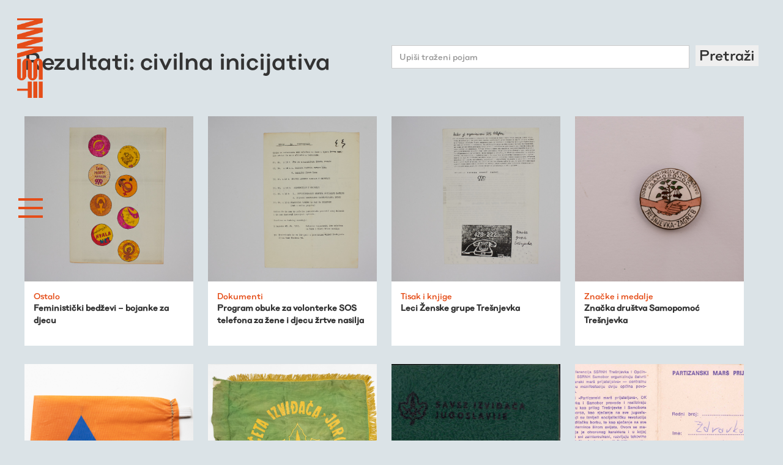

--- FILE ---
content_type: text/html; charset=utf-8
request_url: https://muzejsusjedstvatresnjevka.org/pretraga?tag=civilna+inicijativa
body_size: 4715
content:
<!DOCTYPE html>
<html data-wf-page='5f67478903a8b2188c8a604d' data-wf-site='5f312216f181e168b55a4d52'>
<head>
<meta charset='UTF-8'>
<meta content='width=device-width, initial-scale=1.0, maximum-scale=1.0' name='viewport'>
<title>Muzej susjedstva Trešnjevka</title>
<meta content='Muzej susjedstva Trešnjevka' property='og:title'>
<meta content='Muzej susjedstva Trešnjevka' name='Description'>
<meta content='trešnjevka, muzej, susjedstvo, fundus, participacija, kultura, radnici, migracije' name='Keywords'>
<meta content='https://muzejsusjedstvatresnjevka.org/assets/logo-hor-white-c9117fd389256407295ddd0d08b908c52befff401d7ae7926f20ca64563c1491.png' property='og:image'>
<meta content='Muzej susjedstva Trešnjevka - virtualni fundus nastao kroz participaciju susjedstva, radionice, ture i 4 tematska istraživanja kvarta.' property='og:description'>
<meta content='https://muzejsusjedstvatresnjevka.org/pretraga?tag=civilna+inicijativa' property='og:url'>
<meta content='Muzej susjedstva Trešnjevka' property='og:site_name'>
<link rel="stylesheet" media="all" href="/packs/css/application-becbc1e5.css" data-turbolinks-track="reload" />
<script src="/packs/js/application-b1b90e328b2f0950ee0b.js" data-turbolinks-track="reload"></script>
<link rel="shortcut icon" type="image/x-icon" href="/favicon.png" />
<meta name="csrf-param" content="authenticity_token" />
<meta name="csrf-token" content="SWS/LrOdpEFmpkBhuA1KVY2bMJEk4aq1r92dvj9o7YyJGfL1Jqrh+nDn86o5zzuRDLqNBxjuRYhUnDScQU6zIw==" />
<script async='' src='https://www.googletagmanager.com/gtag/js?id=G-RMTSD2LZ5Z'></script>
<script>
  window.dataLayer = window.dataLayer || [];
  function gtag(){dataLayer.push(arguments);}
  gtag('js', new Date());
  gtag('config', 'G-RMTSD2LZ5Z');
</script>
</head>
<body class='body'>
<div class='nav'>
<a class='logo-txt logo-text-vijest w-inline-block' href='/'>
<img class="logo-hor" src="/assets/mst-logo-hor-5a5d36b23f744960ddbf8d8b9b74e0f79274b0aed8601b4a809934881bf09001.png" />
</a>
<div class='hamburger hamb-white' data-w-id='6e23bd0f-8a1c-0717-87a9-48bfa9c4c7dc'>
<div class='hamb-line line-red'></div>
<div class='hamb-line line-red'></div>
<div class='hamb-line line-red'></div>
</div>
<div class='menu'>
<div class='menu-items'>
<a class='div-logo-menu w-inline-block' href='/'>
<img class="logo-hor logo-hor-menu" sizes="130px" srcset="/assets/logo-hor-white-p-500-119a93ea64258a6ecc47ccdf75fd6e1fd7e8cc80d2b7f5e928e6624150a71460.png 500w, /assets/logo-hor-white-c9117fd389256407295ddd0d08b908c52befff401d7ae7926f20ca64563c1491.png 1018w" src="/assets/logo-hor-white-c9117fd389256407295ddd0d08b908c52befff401d7ae7926f20ca64563c1491.png" />
</a>
<a class="txt-menu" href="/fundus">Virtualni fundus</a>
<a class="txt-menu" href="/aktualnosti">Živa baština</a>
<a class="txt-menu" href="/program">Virtualni program</a>
<a class="txt-menu" href="/kronologija">Trešnjevačka kronologija</a>
<a class="txt-menu" href="/publikacije">Publikacije</a>
<a class="txt-menu" href="/o-nama">O nama</a>
</div>
<div class='div-close' data-w-id='6e23bd0f-8a1c-0717-87a9-48bfa9c4c7f0'>
<div class='hamb-line hamb-x2'></div>
<div class='hamb-line hamb-x1'></div>
</div>
</div>
</div>

<div class='div-full'>
<div class='div-1200px'>
<div class='div-flex-hor div-flex-hor-justify div-flex-hor-just-cent'>
<h1 class='h1 h1-40'>Rezultati: civilna inicijativa</h1>
<div class='div-50 div-50--nopad'>
<div class='form-block w-form'>
<form action='/pretraga' id='email-form-2' method='get'>
<div class='div-flex-hor'>
<input class='text-field-2 w-input' id='name-4' name='pojam' placeholder='Upiši traženi pojam' type='text' value=''>
<button class='txt-24' type='submit'>Pretraži</button>
</div>
</form>
<div class='w-form-done'>
<div>Thank you! Your submission has been received!</div>
</div>
<div class='w-form-fail'>
<div>Oops! Something went wrong while submitting the form.</div>
</div>
</div>
</div>
</div>
<div class='div-flex-hor div-flex-hor-wrap'>
<div class='item-card'>
<a href="/fundus/feministicki-bedzevi-bojanke-za-djecu"><div class='item-card-img landscape' style='background-image: url(/system/gallery/image/76/_MG_8208.jpg)'></div>
<div class='item-info-txt'>
<div class='medij'>Ostalo</div>
<h2 class='txt-14px'>Feministički bedževi – bojanke za djecu</h2>
</div>
</a></div>

<div class='item-card'>
<a href="/fundus/program-obuke-za-volonterke-sos-telefona-za-zene-i-djecu-zrtve-nasilja"><div class='item-card-img landscape' style='background-image: url(/system/gallery/image/75/_MG_8209.jpg)'></div>
<div class='item-info-txt'>
<div class='medij'>Dokumenti</div>
<h2 class='txt-14px'>Program obuke za volonterke SOS telefona za žene i djecu žrtve nasilja</h2>
</div>
</a></div>

<div class='item-card'>
<a href="/fundus/letak-sos-telefona-zenske-grupe-tresnjevka"><div class='item-card-img landscape' style='background-image: url(/system/gallery/image/74/_MG_8210.jpg)'></div>
<div class='item-info-txt'>
<div class='medij'>Tisak i knjige</div>
<h2 class='txt-14px'>Leci Ženske grupe Trešnjevka</h2>
</div>
</a></div>

<div class='item-card'>
<a href="/fundus/znacka-drustva-samopomoc-tresnjevka"><div class='item-card-img landscape' style='background-image: url(/system/gallery/image/573/_DSC0102.jpg)'></div>
<div class='item-info-txt'>
<div class='medij'>Značke i medalje</div>
<h2 class='txt-14px'>Značka društva Samopomoć Trešnjevka</h2>
</div>
</a></div>

<div class='item-card'>
<a href="/fundus/oznaka-civilne-zastite"><div class='item-card-img landscape' style='background-image: url(/system/gallery/image/988/_MG_9606.jpg)'></div>
<div class='item-info-txt'>
<div class='medij'>Ostalo</div>
<h2 class='txt-14px'>Oznaka civilne zaštite</h2>
</div>
</a></div>

<div class='item-card'>
<a href="/fundus/zastave-odreda-izvidaca-jarun"><div class='item-card-img landscape' style='background-image: url(/system/gallery/image/1055/_MG_1121.jpg)'></div>
<div class='item-info-txt'>
<div class='medij'>Ostalo</div>
<h2 class='txt-14px'>Zastave Odreda izviđača Jarun</h2>
</div>
</a></div>

<div class='item-card'>
<a href="/fundus/iskaznice-saveza-izvidaca-hrvatske-jugoslavije"><div class='item-card-img' style='background-image: url(/system/gallery/image/1056/clanska_iskaznica_3_page-0001.jpg)'></div>
<div class='item-info-txt'>
<div class='medij'>Dokumenti</div>
<h2 class='txt-14px'>Iskaznice Saveza izviđača Hrvatske (Jugoslavije)</h2>
</div>
</a></div>

<div class='item-card'>
<a href="/fundus/knjizice-partizanskog-marsa-prijateljstva"><div class='item-card-img landscape' style='background-image: url(/system/gallery/image/1059/partizanski_mars_prijateljstva_1984_page-0001.jpg)'></div>
<div class='item-info-txt'>
<div class='medij'>Dokumenti</div>
<h2 class='txt-14px'>Knjižice Partizanskog marša prijateljstva</h2>
</div>
</a></div>

<div class='item-card'>
<a href="/fundus/dnevnik-i-amblem-5-smotre-izvidaca-hrvatske-na-jarunu"><div class='item-card-img' style='background-image: url(/system/gallery/image/1060/_MG_1318.jpg)'></div>
<div class='item-info-txt'>
<div class='medij'>Tisak i knjige</div>
<h2 class='txt-14px'>Dnevnik i amblem 5. smotre izviđača Hrvatske na Jarunu</h2>
</div>
</a></div>

<div class='item-card'>
<a href="/fundus/amblemi-izvidackih-grupa-s-podrucja-tresnjevka-jug"><div class='item-card-img landscape' style='background-image: url(/system/gallery/image/1061/_MG_1293.jpg)'></div>
<div class='item-info-txt'>
<div class='medij'>Ostalo</div>
<h2 class='txt-14px'>Amblemi izviđačkih grupa s područja Trešnjevka - jug</h2>
</div>
</a></div>

<div class='item-card'>
<a href="/fundus/maskota-kluba-brdana-student-tresnjevka"><div class='item-card-img' style='background-image: url(/system/gallery/image/1064/_MG_1170.jpg)'></div>
<div class='item-info-txt'>
<div class='medij'>Ostalo</div>
<h2 class='txt-14px'>Maskota Kluba brđana Student Trešnjevka</h2>
</div>
</a></div>

<div class='item-card'>
<a href="/fundus/pokali-odreda-jarun-osvojeni-na-izvidackim-takmicenjima"><div class='item-card-img' style='background-image: url(/system/gallery/image/1065/_MG_1153.jpg)'></div>
<div class='item-info-txt'>
<div class='medij'>Značke i medalje</div>
<h2 class='txt-14px'>Pokali Odreda Jarun osvojeni na izviđačkim takmičenjima</h2>
</div>
</a></div>

<div class='item-card'>
<a href="/fundus/posebno-priznanje-odredu-izvidaca-jarun-za-projekt-grad-sunca-korcula-93"><div class='item-card-img' style='background-image: url(/system/gallery/image/1066/2023129183937-0001A.jpg)'></div>
<div class='item-info-txt'>
<div class='medij'>Dokumenti</div>
<h2 class='txt-14px'>Posebno priznanje Odredu izviđača Jarun za projekt Grad sunca - Korčula 93</h2>
</div>
</a></div>

<div class='item-card'>
<a href="/fundus/knjiga-odlikovanja-izvidaca-i-planinki-saveza-izvidaca-opcine-tresnjevka"><div class='item-card-img' style='background-image: url(/system/gallery/image/1068/_MG_1354.jpg)'></div>
<div class='item-info-txt'>
<div class='medij'>Tisak i knjige</div>
<h2 class='txt-14px'>Knjiga odlikovanja izviđača i planinki Saveza izviđača općine Trešnjevka</h2>
</div>
</a></div>

<div class='item-card'>
<a href="/fundus/ljetopis-odreda-izvidaca-jarun"><div class='item-card-img' style='background-image: url(/system/gallery/image/1069/ljetopis_1.jpg)'></div>
<div class='item-info-txt'>
<div class='medij'>Tisak i knjige</div>
<h2 class='txt-14px'>Ljetopis Odreda izviđača Jarun</h2>
</div>
</a></div>

<div class='item-card'>
<a href="/fundus/zapisnici-sa-sjednica-predsjednistva-konferencije-saveza-izvidaca-opcine-tresnjevka"><div class='item-card-img' style='background-image: url(/system/gallery/image/1070/_MG_1365.jpg)'></div>
<div class='item-info-txt'>
<div class='medij'>Dokumenti</div>
<h2 class='txt-14px'>Zapisnici sa sjednica predsjedništva Konferencije saveza izviđača općine Trešnjevka</h2>
</div>
</a></div>

<div class='item-card'>
<a href="/fundus/uspomene-s-aktivnosti-u-prirodi-odreda-izvidaca-jarun"><div class='item-card-img landscape' style='background-image: url(/system/gallery/image/1071/_MG_1181.jpg)'></div>
<div class='item-info-txt'>
<div class='medij'>Ostalo</div>
<h2 class='txt-14px'>Uspomene s aktivnosti u prirodi Odreda izviđača Jarun</h2>
</div>
</a></div>

<div class='item-card'>
<a href="/fundus/fotografija-natjecanja-saveza-izvidaca-tresnjevka"><div class='item-card-img landscape' style='background-image: url(/system/gallery/image/1073/fotografija.jpg)'></div>
<div class='item-info-txt'>
<div class='medij'>Fotografija</div>
<h2 class='txt-14px'>Fotografija natjecanja Saveza izviđača Trešnjevka</h2>
</div>
</a></div>

<div class='item-card'>
<a href="/fundus/uniforma-voditelja-odreda-izvidaca-jarun"><div class='item-card-img' style='background-image: url(/system/gallery/image/1074/_MG_1245.jpg)'></div>
<div class='item-info-txt'>
<div class='medij'>Odjevni predmet</div>
<h2 class='txt-14px'>Uniforma voditelja Odreda izviđača Jarun </h2>
</div>
</a></div>


</div>
</div>
</div>
<div class='div-newsletter' id='newsletter'>
<div class='input-form w-form'>
<form id="email-form" class="form email-form" action="/newsletter" accept-charset="UTF-8" method="post"><input name="utf8" type="hidden" value="&#x2713;" /><input type="hidden" name="authenticity_token" value="nyKEOKaXEkFq3MZusEcCV7bg3L0DZcY4stYMHFjAkZZu5I4Iva2+b0gr0WJM2wsRZyQC/AM3aDSJiUGj0jZxow==" /><input class='text-field' id='email-2' name='email' placeholder='Prijavite se na našu mailing listu' required='' type='text'>
<input class='submit-button' type='submit' value='Pošalji'>
</form></div>
</div>
<div class='div-footer div-block-6'>
<div class='div-1000px'>
<div class='div-flex-hor'>
<div class='div-20'>
<img class="logo-footer" src="/assets/mst-logo-vert-379498b7a8aaadb6e0ea04fafde933d4cfb4b6384e10abcdce495707fed099f3.png" />
</div>
<div class='div-20'>
<p class='txt-16px txt-16px-white'>
Muzej susjedstva Trešnjevka
<br>
Izgradnja odozdo
</p>
<p class='txt-16px'>
<a class="link-16px" href="/impressum">Impressum</a>
<br>
</p>
</div>
<div class='div-20'>
<p class='txt-16px txt-16px-white'>
BLOK -
<br>
Lokalna baza za
osvježavanje kulture
<a class='link-2' href='http://www.blok.hr' target='_blank'>
www.blok.hr
<br>
</a>
<a class='link-2' href='mailto:blok@blok.hr'>blok@blok.hr</a>
<br>
</p>
</div>
<div class='div-20 div-20-social'>
<div class='footer-social'>
<a class='social-icon-link w-inline-block' href='https://www.instagram.com/muzej_susjedstva_tresnjevka/' target='_blank'>
<img class='social-icon' src='https://uploads-ssl.webflow.com/5d690585029cb232265fe961/5d9425567a8810d8f3e746cb_icon-insta-white.svg' width='35'>
</a>
<a class='social-icon-link w-inline-block' href='https://www.facebook.com/muzejsusjedstvatresnjevka/' target='_blank'>
<img class='social-icon' src='https://uploads-ssl.webflow.com/5d690585029cb232265fe961/5d942548062b7a29b3851893_icon-fb-white.svg' width='35'>
</a>
</div>
</div>
<div class='div-20'>
<img width="72" src="/assets/sozialmarie-white-9a5af4a0259851df412041047590956aa4ae268bfe248d6862c9412a1d0e71b3.png" />
</div>
</div>
<div class='div-flex-hor div-flex-hor-partneri'>
<div class='div-20'>
<img class="logo-partner" height="80" src="/assets/5f312216f181e11e765a4d8a_blok-935c00cb1e7a4e7bd075fb78430f4f015433839267e07c0a160cdb349d4e3b84.png" />
</div>
<div class='div-20'>
<img class="logo-partner" height="80" src="/assets/5f312216f181e181255a4d8e_cms-60684985ff0e5568727b61467d3b3836d60808174937eb45176722d5a633792c.png" />
</div>
<div class='div-20'>
<img class="logo-partner" height="80" src="/assets/5f312216f181e1047d5a4d8b_tmnt-e1548a71d03602e12805e54bef8d6a0a9204add38a2529720f211277c2b20190.png" />
</div>
<div class='div-20'>
<img class="logo-partner" height="80" src="/assets/5f312216f181e1e5555a4d8c_sfius-bcdbdeb5c449d4b9848b10cde5b0a2372dd071d5c73924774eaaeb21428b8f5d.png" />
</div>
<div class='div-20'>
<img class="logo-partner" height="80" src="/assets/5f312216f181e183ac5a4d8d_vox-c96f32afa05a1a19ea598018f3c45b740558dabd3b3ff67633325b614c90462b.png" />
</div>
</div>
</div>
</div>
<div class='div-content div-eu'>
<img width="700" srcset="/assets/nasakifla-p-800-47f8d5912544a99156c38d15c1bb0163a069fa3a900a59fee207ae62b917eebf.png 800w, /assets/nasakifla-p-1080-e09ee52c7d6066e781ef95c4380cac3978eef7bb4ce82c726fe4b0ecb33eb52d.png 1080w, /assets/nasakifla-7724a41442864a78a26c50e85c535850f9bec4fe59d7b42b97156ca6cadb460b.png 1530w" sizes="(max-width: 479px) 96vw (max-width: 991px) 87vw 700px" src="/assets/nasakifla-7724a41442864a78a26c50e85c535850f9bec4fe59d7b42b97156ca6cadb460b.png" />
<p class='txt-footer-eu'>Projekt je sufinancirala Europska unija iz Europskog socijalnog fonda. Izradu internetske stranice sufinancirala je Europska unija iz Europskog socijalnog fonda. Sadržaj internetske stranice isključiva je odgovornost BLOK-a.</p>
</div>


</body>
<script src="https://d3e54v103j8qbb.cloudfront.net/js/jquery-3.5.1.min.dc5e7f18c8.js?site=5f312216f181e168b55a4d52" type="text/javascript" integrity="sha256-9/aliU8dGd2tb6OSsuzixeV4y/faTqgFtohetphbbj0=" crossorigin="anonymous"></script>
<script src='/assets/webflow-4f6359f355013b6810ca6349c95aa8bc0a1b57f4c4de0e04cdc6a4ada1372c68.js' type='text/javascript'></script>
<script src='/assets/chronology-266d15351f7617c021756334db161529ad136443e4e30651bc228b27947e6b50.js' type='text/javascript'></script>
<script src='/assets/slidedown-8f8ac1c297a926a72e179df97f49895ed6401ae9b6364c034345db661b9737b3.js' type='text/javascript'></script>
</html>


--- FILE ---
content_type: application/javascript
request_url: https://muzejsusjedstvatresnjevka.org/packs/js/application-b1b90e328b2f0950ee0b.js
body_size: 173608
content:
/*! For license information please see application-b1b90e328b2f0950ee0b.js.LICENSE.txt */
!function(e){var t={};function n(r){if(t[r])return t[r].exports;var i=t[r]={i:r,l:!1,exports:{}};return e[r].call(i.exports,i,i.exports,n),i.l=!0,i.exports}n.m=e,n.c=t,n.d=function(e,t,r){n.o(e,t)||Object.defineProperty(e,t,{enumerable:!0,get:r})},n.r=function(e){"undefined"!==typeof Symbol&&Symbol.toStringTag&&Object.defineProperty(e,Symbol.toStringTag,{value:"Module"}),Object.defineProperty(e,"__esModule",{value:!0})},n.t=function(e,t){if(1&t&&(e=n(e)),8&t)return e;if(4&t&&"object"===typeof e&&e&&e.__esModule)return e;var r=Object.create(null);if(n.r(r),Object.defineProperty(r,"default",{enumerable:!0,value:e}),2&t&&"string"!=typeof e)for(var i in e)n.d(r,i,function(t){return e[t]}.bind(null,i));return r},n.n=function(e){var t=e&&e.__esModule?function(){return e.default}:function(){return e};return n.d(t,"a",t),t},n.o=function(e,t){return Object.prototype.hasOwnProperty.call(e,t)},n.p="/packs/",n(n.s=209)}([function(e,t,n){"use strict";e.exports=n(73)},function(e,t,n){e.exports=n(90)()},function(e,t,n){"use strict";function r(e){return(r="function"===typeof Symbol&&"symbol"===typeof Symbol.iterator?function(e){return typeof e}:function(e){return e&&"function"===typeof Symbol&&e.constructor===Symbol&&e!==Symbol.prototype?"symbol":typeof e})(e)}function i(){}n.r(t),n.d(t,"h",(function(){return u})),n.d(t,"createElement",(function(){return u})),n.d(t,"cloneElement",(function(){return f})),n.d(t,"Component",(function(){return I})),n.d(t,"render",(function(){return L})),n.d(t,"rerender",(function(){return m})),n.d(t,"options",(function(){return o}));var o={},a=[],s=[];function u(e,t){var n,r,u,l,c=s;for(l=arguments.length;l-- >2;)a.push(arguments[l]);for(t&&null!=t.children&&(a.length||a.push(t.children),delete t.children);a.length;)if((r=a.pop())&&void 0!==r.pop)for(l=r.length;l--;)a.push(r[l]);else"boolean"===typeof r&&(r=null),(u="function"!==typeof e)&&(null==r?r="":"number"===typeof r?r=String(r):"string"!==typeof r&&(u=!1)),u&&n?c[c.length-1]+=r:c===s?c=[r]:c.push(r),n=u;var f=new i;return f.nodeName=e,f.children=c,f.attributes=null==t?void 0:t,f.key=null==t?void 0:t.key,void 0!==o.vnode&&o.vnode(f),f}function l(e,t){for(var n in t)e[n]=t[n];return e}var c="function"==typeof Promise?Promise.resolve().then.bind(Promise.resolve()):setTimeout;function f(e,t){return u(e.nodeName,l(l({},e.attributes),t),arguments.length>2?[].slice.call(arguments,2):e.children)}var p=/acit|ex(?:s|g|n|p|$)|rph|ows|mnc|ntw|ine[ch]|zoo|^ord/i,d=[];function h(e){!e._dirty&&(e._dirty=!0)&&1==d.push(e)&&(o.debounceRendering||c)(m)}function m(){var e,t=d;for(d=[];e=t.pop();)e._dirty&&U(e)}function y(e,t,n){return"string"===typeof t||"number"===typeof t?void 0!==e.splitText:"string"===typeof t.nodeName?!e._componentConstructor&&v(e,t.nodeName):n||e._componentConstructor===t.nodeName}function v(e,t){return e.normalizedNodeName===t||e.nodeName.toLowerCase()===t.toLowerCase()}function g(e){var t=l({},e.attributes);t.children=e.children;var n=e.nodeName.defaultProps;if(void 0!==n)for(var r in n)void 0===t[r]&&(t[r]=n[r]);return t}function b(e){var t=e.parentNode;t&&t.removeChild(e)}function w(e,t,n,i,o){if("className"===t&&(t="class"),"key"===t);else if("ref"===t)n&&n(null),i&&i(e);else if("class"!==t||o)if("style"===t){if(i&&"string"!==typeof i&&"string"!==typeof n||(e.style.cssText=i||""),i&&"object"===r(i)){if("string"!==typeof n)for(var a in n)a in i||(e.style[a]="");for(var a in i)e.style[a]="number"===typeof i[a]&&!1===p.test(a)?i[a]+"px":i[a]}}else if("dangerouslySetInnerHTML"===t)i&&(e.innerHTML=i.__html||"");else if("o"==t[0]&&"n"==t[1]){var s=t!==(t=t.replace(/Capture$/,""));t=t.toLowerCase().substring(2),i?n||e.addEventListener(t,k,s):e.removeEventListener(t,k,s),(e._listeners||(e._listeners={}))[t]=i}else if("list"!==t&&"type"!==t&&!o&&t in e)!function(e,t,n){try{e[t]=n}catch(r){}}(e,t,null==i?"":i),null!=i&&!1!==i||e.removeAttribute(t);else{var u=o&&t!==(t=t.replace(/^xlink:?/,""));null==i||!1===i?u?e.removeAttributeNS("http://www.w3.org/1999/xlink",t.toLowerCase()):e.removeAttribute(t):"function"!==typeof i&&(u?e.setAttributeNS("http://www.w3.org/1999/xlink",t.toLowerCase(),i):e.setAttribute(t,i))}else e.className=i||""}function k(e){return this._listeners[e.type](o.event&&o.event(e)||e)}var x=[],E=0,S=!1,T=!1;function C(){for(var e;e=x.pop();)o.afterMount&&o.afterMount(e),e.componentDidMount&&e.componentDidMount()}function P(e,t,n,r,i,o){E++||(S=null!=i&&void 0!==i.ownerSVGElement,T=null!=e&&!("__preactattr_"in e));var a=_(e,t,n,r,o);return i&&a.parentNode!==i&&i.appendChild(a),--E||(T=!1,o||C()),a}function _(e,t,n,r,i){var o=e,a=S;if(null!=t&&"boolean"!==typeof t||(t=""),"string"===typeof t||"number"===typeof t)return e&&void 0!==e.splitText&&e.parentNode&&(!e._component||i)?e.nodeValue!=t&&(e.nodeValue=t):(o=document.createTextNode(t),e&&(e.parentNode&&e.parentNode.replaceChild(o,e),O(e,!0))),o.__preactattr_=!0,o;var s,u,l=t.nodeName;if("function"===typeof l)return function(e,t,n,r){var i=e&&e._component,o=i,a=e,s=i&&e._componentConstructor===t.nodeName,u=s,l=g(t);for(;i&&!u&&(i=i._parentComponent);)u=i.constructor===t.nodeName;i&&u&&(!r||i._component)?(j(i,l,3,n,r),e=i.base):(o&&!s&&(N(o),e=a=null),i=D(t.nodeName,l,n),e&&!i.nextBase&&(i.nextBase=e,a=null),j(i,l,1,n,r),e=i.base,a&&e!==a&&(a._component=null,O(a,!1)));return e}(e,t,n,r);if(S="svg"===l||"foreignObject"!==l&&S,l=String(l),(!e||!v(e,l))&&(s=l,(u=S?document.createElementNS("http://www.w3.org/2000/svg",s):document.createElement(s)).normalizedNodeName=s,o=u,e)){for(;e.firstChild;)o.appendChild(e.firstChild);e.parentNode&&e.parentNode.replaceChild(o,e),O(e,!0)}var c=o.firstChild,f=o.__preactattr_,p=t.children;if(null==f){f=o.__preactattr_={};for(var d=o.attributes,h=d.length;h--;)f[d[h].name]=d[h].value}return!T&&p&&1===p.length&&"string"===typeof p[0]&&null!=c&&void 0!==c.splitText&&null==c.nextSibling?c.nodeValue!=p[0]&&(c.nodeValue=p[0]):(p&&p.length||null!=c)&&function(e,t,n,r,i){var o,a,s,u,l,c=e.childNodes,f=[],p={},d=0,h=0,m=c.length,v=0,g=t?t.length:0;if(0!==m)for(var w=0;w<m;w++){var k=c[w],x=k.__preactattr_;null!=(E=g&&x?k._component?k._component.__key:x.key:null)?(d++,p[E]=k):(x||(void 0!==k.splitText?!i||k.nodeValue.trim():i))&&(f[v++]=k)}if(0!==g)for(w=0;w<g;w++){var E;if(u=t[w],l=null,null!=(E=u.key))d&&void 0!==p[E]&&(l=p[E],p[E]=void 0,d--);else if(!l&&h<v)for(o=h;o<v;o++)if(void 0!==f[o]&&y(a=f[o],u,i)){l=a,f[o]=void 0,o===v-1&&v--,o===h&&h++;break}l=_(l,u,n,r),s=c[w],l&&l!==e&&l!==s&&(null==s?e.appendChild(l):l===s.nextSibling?b(s):e.insertBefore(l,s))}if(d)for(var w in p)void 0!==p[w]&&O(p[w],!1);for(;h<=v;)void 0!==(l=f[v--])&&O(l,!1)}(o,p,n,r,T||null!=f.dangerouslySetInnerHTML),function(e,t,n){var r;for(r in n)t&&null!=t[r]||null==n[r]||w(e,r,n[r],n[r]=void 0,S);for(r in t)"children"===r||"innerHTML"===r||r in n&&t[r]===("value"===r||"checked"===r?e[r]:n[r])||w(e,r,n[r],n[r]=t[r],S)}(o,t.attributes,f),S=a,o}function O(e,t){var n=e._component;n?N(n):(null!=e.__preactattr_&&e.__preactattr_.ref&&e.__preactattr_.ref(null),!1!==t&&null!=e.__preactattr_||b(e),A(e))}function A(e){for(e=e.lastChild;e;){var t=e.previousSibling;O(e,!0),e=t}}var R={};function D(e,t,n){var r,i=R[e.name];if(e.prototype&&e.prototype.render?(r=new e(t,n),I.call(r,t,n)):((r=new I(t,n)).constructor=e,r.render=F),i)for(var o=i.length;o--;)if(i[o].constructor===e){r.nextBase=i[o].nextBase,i.splice(o,1);break}return r}function F(e,t,n){return this.constructor(e,n)}function j(e,t,n,r,i){e._disable||(e._disable=!0,(e.__ref=t.ref)&&delete t.ref,(e.__key=t.key)&&delete t.key,!e.base||i?e.componentWillMount&&e.componentWillMount():e.componentWillReceiveProps&&e.componentWillReceiveProps(t,r),r&&r!==e.context&&(e.prevContext||(e.prevContext=e.context),e.context=r),e.prevProps||(e.prevProps=e.props),e.props=t,e._disable=!1,0!==n&&(1!==n&&!1===o.syncComponentUpdates&&e.base?h(e):U(e,1,i)),e.__ref&&e.__ref(e))}function U(e,t,n,r){if(!e._disable){var i,a,s,u=e.props,c=e.state,f=e.context,p=e.prevProps||u,d=e.prevState||c,h=e.prevContext||f,m=e.base,y=e.nextBase,v=m||y,b=e._component,w=!1;if(m&&(e.props=p,e.state=d,e.context=h,2!==t&&e.shouldComponentUpdate&&!1===e.shouldComponentUpdate(u,c,f)?w=!0:e.componentWillUpdate&&e.componentWillUpdate(u,c,f),e.props=u,e.state=c,e.context=f),e.prevProps=e.prevState=e.prevContext=e.nextBase=null,e._dirty=!1,!w){i=e.render(u,c,f),e.getChildContext&&(f=l(l({},f),e.getChildContext()));var k,S,T=i&&i.nodeName;if("function"===typeof T){var _=g(i);(a=b)&&a.constructor===T&&_.key==a.__key?j(a,_,1,f,!1):(k=a,e._component=a=D(T,_,f),a.nextBase=a.nextBase||y,a._parentComponent=e,j(a,_,0,f,!1),U(a,1,n,!0)),S=a.base}else s=v,(k=b)&&(s=e._component=null),(v||1===t)&&(s&&(s._component=null),S=P(s,i,f,n||!m,v&&v.parentNode,!0));if(v&&S!==v&&a!==b){var A=v.parentNode;A&&S!==A&&(A.replaceChild(S,v),k||(v._component=null,O(v,!1)))}if(k&&N(k),e.base=S,S&&!r){for(var R=e,F=e;F=F._parentComponent;)(R=F).base=S;S._component=R,S._componentConstructor=R.constructor}}if(!m||n?x.unshift(e):w||(e.componentDidUpdate&&e.componentDidUpdate(p,d,h),o.afterUpdate&&o.afterUpdate(e)),null!=e._renderCallbacks)for(;e._renderCallbacks.length;)e._renderCallbacks.pop().call(e);E||r||C()}}function N(e){o.beforeUnmount&&o.beforeUnmount(e);var t=e.base;e._disable=!0,e.componentWillUnmount&&e.componentWillUnmount(),e.base=null;var n=e._component;n?N(n):t&&(t.__preactattr_&&t.__preactattr_.ref&&t.__preactattr_.ref(null),e.nextBase=t,b(t),function(e){var t=e.constructor.name;(R[t]||(R[t]=[])).push(e)}(e),A(t)),e.__ref&&e.__ref(null)}function I(e,t){this._dirty=!0,this.context=t,this.props=e,this.state=this.state||{}}function L(e,t,n){return P(n,e,{},!1,t,!1)}l(I.prototype,{setState:function(e,t){var n=this.state;this.prevState||(this.prevState=l({},n)),l(n,"function"===typeof e?e(n,this.props):e),t&&(this._renderCallbacks=this._renderCallbacks||[]).push(t),h(this)},forceUpdate:function(e){e&&(this._renderCallbacks=this._renderCallbacks||[]).push(e),U(this,2)},render:function(){}});var M={h:u,createElement:u,cloneElement:f,Component:I,render:L,rerender:m,options:o};t.default=M},function(e,t,n){"use strict";function r(e){return(r="function"===typeof Symbol&&"symbol"===typeof Symbol.iterator?function(e){return typeof e}:function(e){return e&&"function"===typeof Symbol&&e.constructor===Symbol&&e!==Symbol.prototype?"symbol":typeof e})(e)}var i=n(26),o=Object.prototype.toString;function a(e){return"[object Array]"===o.call(e)}function s(e){return"undefined"===typeof e}function u(e){return null!==e&&"object"===r(e)}function l(e){return"[object Function]"===o.call(e)}function c(e,t){if(null!==e&&"undefined"!==typeof e)if("object"!==r(e)&&(e=[e]),a(e))for(var n=0,i=e.length;n<i;n++)t.call(null,e[n],n,e);else for(var o in e)Object.prototype.hasOwnProperty.call(e,o)&&t.call(null,e[o],o,e)}e.exports={isArray:a,isArrayBuffer:function(e){return"[object ArrayBuffer]"===o.call(e)},isBuffer:function(e){return null!==e&&!s(e)&&null!==e.constructor&&!s(e.constructor)&&"function"===typeof e.constructor.isBuffer&&e.constructor.isBuffer(e)},isFormData:function(e){return"undefined"!==typeof FormData&&e instanceof FormData},isArrayBufferView:function(e){return"undefined"!==typeof ArrayBuffer&&ArrayBuffer.isView?ArrayBuffer.isView(e):e&&e.buffer&&e.buffer instanceof ArrayBuffer},isString:function(e){return"string"===typeof e},isNumber:function(e){return"number"===typeof e},isObject:u,isUndefined:s,isDate:function(e){return"[object Date]"===o.call(e)},isFile:function(e){return"[object File]"===o.call(e)},isBlob:function(e){return"[object Blob]"===o.call(e)},isFunction:l,isStream:function(e){return u(e)&&l(e.pipe)},isURLSearchParams:function(e){return"undefined"!==typeof URLSearchParams&&e instanceof URLSearchParams},isStandardBrowserEnv:function(){return("undefined"===typeof navigator||"ReactNative"!==navigator.product&&"NativeScript"!==navigator.product&&"NS"!==navigator.product)&&("undefined"!==typeof window&&"undefined"!==typeof document)},forEach:c,merge:function e(){var t={};function n(n,i){"object"===r(t[i])&&"object"===r(n)?t[i]=e(t[i],n):t[i]=n}for(var i=0,o=arguments.length;i<o;i++)c(arguments[i],n);return t},deepMerge:function e(){var t={};function n(n,i){"object"===r(t[i])&&"object"===r(n)?t[i]=e(t[i],n):"object"===r(n)?t[i]=e({},n):t[i]=n}for(var i=0,o=arguments.length;i<o;i++)c(arguments[i],n);return t},extend:function(e,t,n){return c(t,(function(t,r){e[r]=n&&"function"===typeof t?i(t,n):t})),e},trim:function(e){return e.replace(/^\s*/,"").replace(/\s*$/,"")}}},function(e,t,n){function r(e){return(r="function"===typeof Symbol&&"symbol"===typeof Symbol.iterator?function(e){return typeof e}:function(e){return e&&"function"===typeof Symbol&&e.constructor===Symbol&&e!==Symbol.prototype?"symbol":typeof e})(e)}function i(){return(i=Object.assign||function(e){for(var t=1;t<arguments.length;t++){var n=arguments[t];for(var r in n)Object.prototype.hasOwnProperty.call(n,r)&&(e[r]=n[r])}return e}).apply(this,arguments)}function o(e,t){for(var n=0;n<t.length;n++){var r=t[n];r.enumerable=r.enumerable||!1,r.configurable=!0,"value"in r&&(r.writable=!0),Object.defineProperty(e,r.key,r)}}function a(e){var t="function"===typeof Map?new Map:void 0;return(a=function(e){if(null===e||(n=e,-1===Function.toString.call(n).indexOf("[native code]")))return e;var n;if("function"!==typeof e)throw new TypeError("Super expression must either be null or a function");if("undefined"!==typeof t){if(t.has(e))return t.get(e);t.set(e,r)}function r(){return s(e,arguments,c(this).constructor)}return r.prototype=Object.create(e.prototype,{constructor:{value:r,enumerable:!1,writable:!0,configurable:!0}}),l(r,e)})(e)}function s(e,t,n){return(s=u()?Reflect.construct:function(e,t,n){var r=[null];r.push.apply(r,t);var i=new(Function.bind.apply(e,r));return n&&l(i,n.prototype),i}).apply(null,arguments)}function u(){if("undefined"===typeof Reflect||!Reflect.construct)return!1;if(Reflect.construct.sham)return!1;if("function"===typeof Proxy)return!0;try{return Date.prototype.toString.call(Reflect.construct(Date,[],(function(){}))),!0}catch(e){return!1}}function l(e,t){return(l=Object.setPrototypeOf||function(e,t){return e.__proto__=t,e})(e,t)}function c(e){return(c=Object.setPrototypeOf?Object.getPrototypeOf:function(e){return e.__proto__||Object.getPrototypeOf(e)})(e)}var f=n(9),p=n(19),d=n(20),h=n(21),m=n(22),y=n(95),v=n(97),g=n(98),b=n(36),w=n(100),k=n(101),x=n(102),E=x.justErrorsLogger,S=x.debugLogger,T=n(104),C=function(e){var t,n;function r(){for(var t,n=arguments.length,r=new Array(n),i=0;i<n;i++)r[i]=arguments[i];return(t=e.call.apply(e,[this].concat(r))||this).isRestriction=!0,t}return n=e,(t=r).prototype=Object.create(n.prototype),t.prototype.constructor=t,t.__proto__=n,r}(a(Error)),P=function(){function e(e){var t=this;this.defaultLocale={strings:{addBulkFilesFailed:{0:"Failed to add %{smart_count} file due to an internal error",1:"Failed to add %{smart_count} files due to internal errors"},youCanOnlyUploadX:{0:"You can only upload %{smart_count} file",1:"You can only upload %{smart_count} files"},youHaveToAtLeastSelectX:{0:"You have to select at least %{smart_count} file",1:"You have to select at least %{smart_count} files"},exceedsSize2:"%{backwardsCompat} %{size}",exceedsSize:"This file exceeds maximum allowed size of",youCanOnlyUploadFileTypes:"You can only upload: %{types}",noNewAlreadyUploading:"Cannot add new files: already uploading",noDuplicates:"Cannot add the duplicate file '%{fileName}', it already exists",companionError:"Connection with Companion failed",companionUnauthorizeHint:"To unauthorize to your %{provider} account, please go to %{url}",failedToUpload:"Failed to upload %{file}",noInternetConnection:"No Internet connection",connectedToInternet:"Connected to the Internet",noFilesFound:"You have no files or folders here",selectX:{0:"Select %{smart_count}",1:"Select %{smart_count}"},selectAllFilesFromFolderNamed:"Select all files from folder %{name}",unselectAllFilesFromFolderNamed:"Unselect all files from folder %{name}",selectFileNamed:"Select file %{name}",unselectFileNamed:"Unselect file %{name}",openFolderNamed:"Open folder %{name}",cancel:"Cancel",logOut:"Log out",filter:"Filter",resetFilter:"Reset filter",loading:"Loading...",authenticateWithTitle:"Please authenticate with %{pluginName} to select files",authenticateWith:"Connect to %{pluginName}",emptyFolderAdded:"No files were added from empty folder",folderAdded:{0:"Added %{smart_count} file from %{folder}",1:"Added %{smart_count} files from %{folder}"}}};var n={id:"uppy",autoProceed:!1,allowMultipleUploads:!0,debug:!1,restrictions:{maxFileSize:null,maxNumberOfFiles:null,minNumberOfFiles:null,allowedFileTypes:null},meta:{},onBeforeFileAdded:function(e,t){return e},onBeforeUpload:function(e){return e},store:v(),logger:E};if(this.opts=i({},n,{},e,{restrictions:i({},n.restrictions,{},e&&e.restrictions)}),e&&e.logger&&e.debug?this.log("You are using a custom `logger`, but also set `debug: true`, which uses built-in logger to output logs to console. Ignoring `debug: true` and using your custom `logger`.","warning"):e&&e.debug&&(this.opts.logger=S),this.log("Using Core v"+this.constructor.VERSION),this.opts.restrictions.allowedFileTypes&&null!==this.opts.restrictions.allowedFileTypes&&!Array.isArray(this.opts.restrictions.allowedFileTypes))throw new TypeError("`restrictions.allowedFileTypes` must be an array");this.i18nInit(),this.plugins={},this.getState=this.getState.bind(this),this.getPlugin=this.getPlugin.bind(this),this.setFileMeta=this.setFileMeta.bind(this),this.setFileState=this.setFileState.bind(this),this.log=this.log.bind(this),this.info=this.info.bind(this),this.hideInfo=this.hideInfo.bind(this),this.addFile=this.addFile.bind(this),this.removeFile=this.removeFile.bind(this),this.pauseResume=this.pauseResume.bind(this),this._calculateProgress=h(this._calculateProgress.bind(this),500,{leading:!0,trailing:!0}),this.updateOnlineStatus=this.updateOnlineStatus.bind(this),this.resetProgress=this.resetProgress.bind(this),this.pauseAll=this.pauseAll.bind(this),this.resumeAll=this.resumeAll.bind(this),this.retryAll=this.retryAll.bind(this),this.cancelAll=this.cancelAll.bind(this),this.retryUpload=this.retryUpload.bind(this),this.upload=this.upload.bind(this),this.emitter=p(),this.on=this.on.bind(this),this.off=this.off.bind(this),this.once=this.emitter.once.bind(this.emitter),this.emit=this.emitter.emit.bind(this.emitter),this.preProcessors=[],this.uploaders=[],this.postProcessors=[],this.store=this.opts.store,this.setState({plugins:{},files:{},currentUploads:{},allowNewUpload:!0,capabilities:{uploadProgress:k(),individualCancellation:!0,resumableUploads:!1},totalProgress:0,meta:i({},this.opts.meta),info:{isHidden:!0,type:"info",message:""}}),this._storeUnsubscribe=this.store.subscribe((function(e,n,r){t.emit("state-update",e,n,r),t.updateAll(n)})),this.opts.debug&&"undefined"!==typeof window&&(window[this.opts.id]=this),this._addListeners()}var t,n,a,s=e.prototype;return s.on=function(e,t){return this.emitter.on(e,t),this},s.off=function(e,t){return this.emitter.off(e,t),this},s.updateAll=function(e){this.iteratePlugins((function(t){t.update(e)}))},s.setState=function(e){this.store.setState(e)},s.getState=function(){return this.store.getState()},s.setFileState=function(e,t){var n;if(!this.getState().files[e])throw new Error("Can\u2019t set state for "+e+" (the file could have been removed)");this.setState({files:i({},this.getState().files,(n={},n[e]=i({},this.getState().files[e],t),n))})},s.i18nInit=function(){this.translator=new f([this.defaultLocale,this.opts.locale]),this.locale=this.translator.locale,this.i18n=this.translator.translate.bind(this.translator),this.i18nArray=this.translator.translateArray.bind(this.translator)},s.setOptions=function(e){this.opts=i({},this.opts,{},e,{restrictions:i({},this.opts.restrictions,{},e&&e.restrictions)}),e.meta&&this.setMeta(e.meta),this.i18nInit(),e.locale&&this.iteratePlugins((function(e){e.setOptions()})),this.setState()},s.resetProgress=function(){var e={percentage:0,bytesUploaded:0,uploadComplete:!1,uploadStarted:null},t=i({},this.getState().files),n={};Object.keys(t).forEach((function(r){var o=i({},t[r]);o.progress=i({},o.progress,e),n[r]=o})),this.setState({files:n,totalProgress:0}),this.emit("reset-progress")},s.addPreProcessor=function(e){this.preProcessors.push(e)},s.removePreProcessor=function(e){var t=this.preProcessors.indexOf(e);-1!==t&&this.preProcessors.splice(t,1)},s.addPostProcessor=function(e){this.postProcessors.push(e)},s.removePostProcessor=function(e){var t=this.postProcessors.indexOf(e);-1!==t&&this.postProcessors.splice(t,1)},s.addUploader=function(e){this.uploaders.push(e)},s.removeUploader=function(e){var t=this.uploaders.indexOf(e);-1!==t&&this.uploaders.splice(t,1)},s.setMeta=function(e){var t=i({},this.getState().meta,e),n=i({},this.getState().files);Object.keys(n).forEach((function(t){n[t]=i({},n[t],{meta:i({},n[t].meta,e)})})),this.log("Adding metadata:"),this.log(e),this.setState({meta:t,files:n})},s.setFileMeta=function(e,t){var n=i({},this.getState().files);if(n[e]){var r=i({},n[e].meta,t);n[e]=i({},n[e],{meta:r}),this.setState({files:n})}else this.log("Was trying to set metadata for a file that has been removed: ",e)},s.getFile=function(e){return this.getState().files[e]},s.getFiles=function(){var e=this.getState().files;return Object.keys(e).map((function(t){return e[t]}))},s._checkMinNumberOfFiles=function(e){var t=this.opts.restrictions.minNumberOfFiles;if(Object.keys(e).length<t)throw new C(""+this.i18n("youHaveToAtLeastSelectX",{smart_count:t}))},s._checkRestrictions=function(e,t){var n=this.opts.restrictions,r=n.maxFileSize,i=n.maxNumberOfFiles,o=n.allowedFileTypes;if(i&&Object.keys(e).length+1>i)throw new C(""+this.i18n("youCanOnlyUploadX",{smart_count:i}));if(o&&!o.some((function(e){return e.indexOf("/")>-1?!!t.type&&y(t.type.replace(/;.*?$/,""),e):"."===e[0]&&t.extension.toLowerCase()===e.substr(1).toLowerCase()}))){var a=o.join(", ");throw new C(this.i18n("youCanOnlyUploadFileTypes",{types:a}))}if(r&&null!=t.data.size&&t.data.size>r)throw new C(this.i18n("exceedsSize2",{backwardsCompat:this.i18n("exceedsSize"),size:m(r)}))},s._showOrLogErrorAndThrow=function(e,t){var n=void 0===t?{}:t,i=n.showInformer,o=void 0===i||i,a=n.file,s=void 0===a?null:a,u=n.throwErr,l=void 0===u||u,c="object"===r(e)?e.message:e,f="object"===r(e)&&e.details?e.details:"",p=c;if(f&&(p+=" "+f),e.isRestriction?(this.log(p),this.emit("restriction-failed",s,e)):this.log(p,"error"),o&&this.info({message:c,details:f},"error",5e3),l)throw"object"===r(e)?e:new Error(e)},s._assertNewUploadAllowed=function(e){!1===this.getState().allowNewUpload&&this._showOrLogErrorAndThrow(new C(this.i18n("noNewAlreadyUploading")),{file:e})},s._checkAndCreateFileStateObject=function(e,t){var n=g(t);t.type=n;var o,a=this.opts.onBeforeFileAdded(t,e);!1===a&&this._showOrLogErrorAndThrow(new C("Cannot add the file because onBeforeFileAdded returned false."),{showInformer:!1,file:t}),"object"===r(a)&&a&&(t=a),o=t.name?t.name:"image"===n.split("/")[0]?n.split("/")[0]+"."+n.split("/")[1]:"noname";var s=b(o).extension,u=t.isRemote||!1,l=w(t);e[l]&&this._showOrLogErrorAndThrow(new C(this.i18n("noDuplicates",{fileName:o})),{file:t});var c=t.meta||{};c.name=o,c.type=n;var f=isFinite(t.data.size)?t.data.size:null,p={source:t.source||"",id:l,name:o,extension:s||"",meta:i({},this.getState().meta,{},c),type:n,data:t.data,progress:{percentage:0,bytesUploaded:0,bytesTotal:f,uploadComplete:!1,uploadStarted:null},size:f,isRemote:u,remote:t.remote||"",preview:t.preview};try{this._checkRestrictions(e,p)}catch(d){this._showOrLogErrorAndThrow(d,{file:p})}return p},s._startIfAutoProceed=function(){var e=this;this.opts.autoProceed&&!this.scheduledAutoProceed&&(this.scheduledAutoProceed=setTimeout((function(){e.scheduledAutoProceed=null,e.upload().catch((function(t){t.isRestriction||e.log(t.stack||t.message||t)}))}),4))},s.addFile=function(e){var t;this._assertNewUploadAllowed(e);var n=this.getState().files,r=this._checkAndCreateFileStateObject(n,e);return this.setState({files:i({},n,(t={},t[r.id]=r,t))}),this.emit("file-added",r),this.log("Added file: "+r.name+", "+r.id+", mime type: "+r.type),this._startIfAutoProceed(),r.id},s.addFiles=function(e){var t=this;this._assertNewUploadAllowed();for(var n=i({},this.getState().files),r=[],o=[],a=0;a<e.length;a++)try{var s=this._checkAndCreateFileStateObject(n,e[a]);r.push(s),n[s.id]=s}catch(l){l.isRestriction||o.push(l)}if(this.setState({files:n}),r.forEach((function(e){t.emit("file-added",e)})),r.length>5?this.log("Added batch of "+r.length+" files"):Object.keys(r).forEach((function(e){t.log("Added file: "+r[e].name+"\n id: "+r[e].id+"\n type: "+r[e].type)})),r.length>0&&this._startIfAutoProceed(),o.length>0){var u="Multiple errors occurred while adding files:\n";o.forEach((function(e){u+="\n * "+e.message})),this.info({message:this.i18n("addBulkFilesFailed",{smart_count:o.length}),details:u},"error",5e3);var l=new Error(u);throw l.errors=o,l}},s.removeFiles=function(e){var t=this,n=this.getState(),r=n.files,o=n.currentUploads,a=i({},r),s=i({},o),u=Object.create(null);function l(e){return void 0===u[e]}e.forEach((function(e){r[e]&&(u[e]=r[e],delete a[e])}));var c=[];Object.keys(s).forEach((function(e){var t=o[e].fileIDs.filter(l);0!==t.length?s[e]=i({},o[e],{fileIDs:t}):c.push(e)})),c.forEach((function(e){delete s[e]}));var f={currentUploads:s,files:a};0===Object.keys(a).length&&(f.allowNewUpload=!0,f.error=null),this.setState(f),this._calculateTotalProgress();var p=Object.keys(u);p.forEach((function(e){t.emit("file-removed",u[e])})),p.length>5?this.log("Removed "+p.length+" files"):this.log("Removed files: "+p.join(", "))},s.removeFile=function(e){this.removeFiles([e])},s.pauseResume=function(e){if(this.getState().capabilities.resumableUploads&&!this.getFile(e).uploadComplete){var t=!(this.getFile(e).isPaused||!1);return this.setFileState(e,{isPaused:t}),this.emit("upload-pause",e,t),t}},s.pauseAll=function(){var e=i({},this.getState().files);Object.keys(e).filter((function(t){return!e[t].progress.uploadComplete&&e[t].progress.uploadStarted})).forEach((function(t){var n=i({},e[t],{isPaused:!0});e[t]=n})),this.setState({files:e}),this.emit("pause-all")},s.resumeAll=function(){var e=i({},this.getState().files);Object.keys(e).filter((function(t){return!e[t].progress.uploadComplete&&e[t].progress.uploadStarted})).forEach((function(t){var n=i({},e[t],{isPaused:!1,error:null});e[t]=n})),this.setState({files:e}),this.emit("resume-all")},s.retryAll=function(){var e=i({},this.getState().files),t=Object.keys(e).filter((function(t){return e[t].error}));t.forEach((function(t){var n=i({},e[t],{isPaused:!1,error:null});e[t]=n})),this.setState({files:e,error:null}),this.emit("retry-all",t);var n=this._createUpload(t,{forceAllowNewUpload:!0});return this._runUpload(n)},s.cancelAll=function(){this.emit("cancel-all");var e=this.getState().files,t=Object.keys(e);t.length&&this.removeFiles(t),this.setState({totalProgress:0,error:null})},s.retryUpload=function(e){this.setFileState(e,{error:null,isPaused:!1}),this.emit("upload-retry",e);var t=this._createUpload([e],{forceAllowNewUpload:!0});return this._runUpload(t)},s.reset=function(){this.cancelAll()},s._calculateProgress=function(e,t){if(this.getFile(e.id)){var n=isFinite(t.bytesTotal)&&t.bytesTotal>0;this.setFileState(e.id,{progress:i({},this.getFile(e.id).progress,{bytesUploaded:t.bytesUploaded,bytesTotal:t.bytesTotal,percentage:n?Math.round(t.bytesUploaded/t.bytesTotal*100):0})}),this._calculateTotalProgress()}else this.log("Not setting progress for a file that has been removed: "+e.id)},s._calculateTotalProgress=function(){var e=this.getFiles().filter((function(e){return e.progress.uploadStarted||e.progress.preprocess||e.progress.postprocess}));if(0===e.length)return this.emit("progress",0),void this.setState({totalProgress:0});var t=e.filter((function(e){return null!=e.progress.bytesTotal})),n=e.filter((function(e){return null==e.progress.bytesTotal}));if(0!==t.length){var r=t.reduce((function(e,t){return e+t.progress.bytesTotal}),0),i=r/t.length;r+=i*n.length;var o=0;t.forEach((function(e){o+=e.progress.bytesUploaded})),n.forEach((function(e){o+=i*(e.progress.percentage||0)/100}));var a=0===r?0:Math.round(o/r*100);a>100&&(a=100),this.setState({totalProgress:a}),this.emit("progress",a)}else{var s=100*e.length,u=n.reduce((function(e,t){return e+t.progress.percentage}),0),l=Math.round(u/s*100);this.setState({totalProgress:l})}},s._addListeners=function(){var e=this;this.on("error",(function(t){var n="Unknown error";t.message&&(n=t.message),t.details&&(n+=" "+t.details),e.setState({error:n})})),this.on("upload-error",(function(t,n,i){var o="Unknown error";if(n.message&&(o=n.message),n.details&&(o+=" "+n.details),e.setFileState(t.id,{error:o,response:i}),e.setState({error:n.message}),"object"===r(n)&&n.message){var a=new Error(n.message);a.details=n.message,n.details&&(a.details+=" "+n.details),a.message=e.i18n("failedToUpload",{file:t.name}),e._showOrLogErrorAndThrow(a,{throwErr:!1})}else e._showOrLogErrorAndThrow(n,{throwErr:!1})})),this.on("upload",(function(){e.setState({error:null})})),this.on("upload-started",(function(t,n){e.getFile(t.id)?e.setFileState(t.id,{progress:{uploadStarted:Date.now(),uploadComplete:!1,percentage:0,bytesUploaded:0,bytesTotal:t.size}}):e.log("Not setting progress for a file that has been removed: "+t.id)})),this.on("upload-progress",this._calculateProgress),this.on("upload-success",(function(t,n){if(e.getFile(t.id)){var r=e.getFile(t.id).progress;e.setFileState(t.id,{progress:i({},r,{uploadComplete:!0,percentage:100,bytesUploaded:r.bytesTotal}),response:n,uploadURL:n.uploadURL,isPaused:!1}),e._calculateTotalProgress()}else e.log("Not setting progress for a file that has been removed: "+t.id)})),this.on("preprocess-progress",(function(t,n){e.getFile(t.id)?e.setFileState(t.id,{progress:i({},e.getFile(t.id).progress,{preprocess:n})}):e.log("Not setting progress for a file that has been removed: "+t.id)})),this.on("preprocess-complete",(function(t){if(e.getFile(t.id)){var n=i({},e.getState().files);n[t.id]=i({},n[t.id],{progress:i({},n[t.id].progress)}),delete n[t.id].progress.preprocess,e.setState({files:n})}else e.log("Not setting progress for a file that has been removed: "+t.id)})),this.on("postprocess-progress",(function(t,n){e.getFile(t.id)?e.setFileState(t.id,{progress:i({},e.getState().files[t.id].progress,{postprocess:n})}):e.log("Not setting progress for a file that has been removed: "+t.id)})),this.on("postprocess-complete",(function(t){if(e.getFile(t.id)){var n=i({},e.getState().files);n[t.id]=i({},n[t.id],{progress:i({},n[t.id].progress)}),delete n[t.id].progress.postprocess,e.setState({files:n})}else e.log("Not setting progress for a file that has been removed: "+t.id)})),this.on("restored",(function(){e._calculateTotalProgress()})),"undefined"!==typeof window&&window.addEventListener&&(window.addEventListener("online",(function(){return e.updateOnlineStatus()})),window.addEventListener("offline",(function(){return e.updateOnlineStatus()})),setTimeout((function(){return e.updateOnlineStatus()}),3e3))},s.updateOnlineStatus=function(){"undefined"===typeof window.navigator.onLine||window.navigator.onLine?(this.emit("is-online"),this.wasOffline&&(this.emit("back-online"),this.info(this.i18n("connectedToInternet"),"success",3e3),this.wasOffline=!1)):(this.emit("is-offline"),this.info(this.i18n("noInternetConnection"),"error",0),this.wasOffline=!0)},s.getID=function(){return this.opts.id},s.use=function(e,t){if("function"!==typeof e){var n="Expected a plugin class, but got "+(null===e?"null":r(e))+". Please verify that the plugin was imported and spelled correctly.";throw new TypeError(n)}var i=new e(this,t),o=i.id;if(this.plugins[i.type]=this.plugins[i.type]||[],!o)throw new Error("Your plugin must have an id");if(!i.type)throw new Error("Your plugin must have a type");var a=this.getPlugin(o);if(a){var s="Already found a plugin named '"+a.id+"'. Tried to use: '"+o+"'.\nUppy plugins must have unique `id` options. See https://uppy.io/docs/plugins/#id.";throw new Error(s)}return e.VERSION&&this.log("Using "+o+" v"+e.VERSION),this.plugins[i.type].push(i),i.install(),this},s.getPlugin=function(e){var t=null;return this.iteratePlugins((function(n){if(n.id===e)return t=n,!1})),t},s.iteratePlugins=function(e){var t=this;Object.keys(this.plugins).forEach((function(n){t.plugins[n].forEach(e)}))},s.removePlugin=function(e){this.log("Removing plugin "+e.id),this.emit("plugin-remove",e),e.uninstall&&e.uninstall();var t=this.plugins[e.type].slice(),n=t.indexOf(e);-1!==n&&(t.splice(n,1),this.plugins[e.type]=t);var r=this.getState();delete r.plugins[e.id],this.setState(r)},s.close=function(){var e=this;this.log("Closing Uppy instance "+this.opts.id+": removing all files and uninstalling plugins"),this.reset(),this._storeUnsubscribe(),this.iteratePlugins((function(t){e.removePlugin(t)}))},s.info=function(e,t,n){void 0===t&&(t="info"),void 0===n&&(n=3e3);var i="object"===r(e);this.setState({info:{isHidden:!1,type:t,message:i?e.message:e,details:i?e.details:null}}),this.emit("info-visible"),clearTimeout(this.infoTimeoutID),this.infoTimeoutID=0!==n?setTimeout(this.hideInfo,n):void 0},s.hideInfo=function(){var e=i({},this.getState().info,{isHidden:!0});this.setState({info:e}),this.emit("info-hidden")},s.log=function(e,t){var n=this.opts.logger;switch(t){case"error":n.error(e);break;case"warning":n.warn(e);break;default:n.debug(e)}},s.run=function(){return this.log("Calling run() is no longer necessary.","warning"),this},s.restore=function(e){return this.log('Core: attempting to restore upload "'+e+'"'),this.getState().currentUploads[e]?this._runUpload(e):(this._removeUpload(e),Promise.reject(new Error("Nonexistent upload")))},s._createUpload=function(e,t){var n;void 0===t&&(t={});var r=t.forceAllowNewUpload,o=void 0!==r&&r,a=this.getState(),s=a.allowNewUpload,u=a.currentUploads;if(!s&&!o)throw new Error("Cannot create a new upload: already uploading.");var l=d();return this.emit("upload",{id:l,fileIDs:e}),this.setState({allowNewUpload:!1!==this.opts.allowMultipleUploads,currentUploads:i({},u,(n={},n[l]={fileIDs:e,step:0,result:{}},n))}),l},s._getUpload=function(e){return this.getState().currentUploads[e]},s.addResultData=function(e,t){var n;if(this._getUpload(e)){var r=this.getState().currentUploads,o=i({},r[e],{result:i({},r[e].result,t)});this.setState({currentUploads:i({},r,(n={},n[e]=o,n))})}else this.log("Not setting result for an upload that has been removed: "+e)},s._removeUpload=function(e){var t=i({},this.getState().currentUploads);delete t[e],this.setState({currentUploads:t})},s._runUpload=function(e){var t=this,n=this.getState().currentUploads[e].step,r=[].concat(this.preProcessors,this.uploaders,this.postProcessors),o=Promise.resolve();return r.forEach((function(r,a){a<n||(o=o.then((function(){var n,o=t.getState().currentUploads,s=o[e];if(s){var u=i({},s,{step:a});return t.setState({currentUploads:i({},o,(n={},n[e]=u,n))}),r(u.fileIDs,e)}})).then((function(e){return null})))})),o.catch((function(n){t.emit("error",n,e),t._removeUpload(e)})),o.then((function(){var n=t.getState().currentUploads[e];if(n){var r=n.fileIDs.map((function(e){return t.getFile(e)})),i=r.filter((function(e){return!e.error})),o=r.filter((function(e){return e.error}));t.addResultData(e,{successful:i,failed:o,uploadID:e})}})).then((function(){var n=t.getState().currentUploads;if(n[e]){var r=n[e].result;return t.emit("complete",r),t._removeUpload(e),r}})).then((function(n){return null==n&&t.log("Not setting result for an upload that has been removed: "+e),n}))},s.upload=function(){var e=this;this.plugins.uploader||this.log("No uploader type plugins are used","warning");var t=this.getState().files,n=this.opts.onBeforeUpload(t);return!1===n?Promise.reject(new Error("Not starting the upload because onBeforeUpload returned false")):(n&&"object"===r(n)&&(t=n,this.setState({files:t})),Promise.resolve().then((function(){return e._checkMinNumberOfFiles(t)})).catch((function(t){e._showOrLogErrorAndThrow(t)})).then((function(){var n=e.getState().currentUploads,r=Object.keys(n).reduce((function(e,t){return e.concat(n[t].fileIDs)}),[]),i=[];Object.keys(t).forEach((function(t){var n=e.getFile(t);n.progress.uploadStarted||-1!==r.indexOf(t)||i.push(n.id)}));var o=e._createUpload(i);return e._runUpload(o)})).catch((function(t){e._showOrLogErrorAndThrow(t,{showInformer:!1})})))},t=e,(n=[{key:"state",get:function(){return this.getState()}}])&&o(t.prototype,n),a&&o(t,a),e}();P.VERSION="1.11.0",e.exports=function(e){return new P(e)},e.exports.Uppy=P,e.exports.Plugin=T,e.exports.debugLogger=S},function(e,t,n){"use strict";n.r(t),n.d(t,"Title",(function(){return s})),n.d(t,"Subtitle",(function(){return u})),n.d(t,"Image",(function(){return l})),n.d(t,"Lead",(function(){return c})),n.d(t,"Text",(function(){return f})),n.d(t,"List",(function(){return p})),n.d(t,"Blockquote",(function(){return d})),n.d(t,"Video",(function(){return h}));var r=n(0),i=n.n(r),o=n(70),a=n.n(o),s=function(e){return i.a.createElement("h2",null,e.content)},u=function(e){return i.a.createElement("h3",null,e.content)},l=function(e){var t=e.src.map((function(t,n){return i.a.createElement("a",{key:n,href:t.url,"data-lightbox":"gallery_"+e.index},n<1&&i.a.createElement("img",{src:t.small.url,className:e.main?"main":null}))}));return i.a.createElement(a.a,{left:!0,big:!0,delay:300*e.index},i.a.createElement("div",{className:t.length>1?"has_gallery":""},t))},c=function(e){return i.a.createElement("div",{className:"lead"},e.content)},f=function(e){return i.a.createElement("div",{dangerouslySetInnerHTML:{__html:e.content}})},p=function(e){var t=e.items.map((function(e,t){return i.a.createElement("li",{key:t},e)}));return e.ordered?i.a.createElement("ol",null,t):i.a.createElement("ul",null,t)},d=function(e){return i.a.createElement("blockquote",null,e.content)},h=function(e){return i.a.createElement("iframe",{width:e.width,height:e.height,src:e.src,frameBorder:"0",allow:"accelerometer; autoplay; encrypted-media; gyroscope; picture-in-picture",allowFullScreen:!0})}},function(e,t,n){"use strict";n.r(t),n.d(t,"Title",(function(){return w})),n.d(t,"Subtitle",(function(){return k})),n.d(t,"Image",(function(){return x})),n.d(t,"Lead",(function(){return E})),n.d(t,"Text",(function(){return S})),n.d(t,"Blockquote",(function(){return T})),n.d(t,"Video",(function(){return C}));var r=n(0),i=n.n(r),o=n(7),a=n.n(o),s=n(16),u=n(4),l=n.n(u),c=n(14),f=n.n(c),p=n(15);n(58),n(59);function d(e,t){return function(e){if(Array.isArray(e))return e}(e)||function(e,t){if("undefined"===typeof Symbol||!(Symbol.iterator in Object(e)))return;var n=[],r=!0,i=!1,o=void 0;try{for(var a,s=e[Symbol.iterator]();!(r=(a=s.next()).done)&&(n.push(a.value),!t||n.length!==t);r=!0);}catch(u){i=!0,o=u}finally{try{r||null==s.return||s.return()}finally{if(i)throw o}}return n}(e,t)||function(e,t){if(!e)return;if("string"===typeof e)return h(e,t);var n=Object.prototype.toString.call(e).slice(8,-1);"Object"===n&&e.constructor&&(n=e.constructor.name);if("Map"===n||"Set"===n)return Array.from(e);if("Arguments"===n||/^(?:Ui|I)nt(?:8|16|32)(?:Clamped)?Array$/.test(n))return h(e,t)}(e,t)||function(){throw new TypeError("Invalid attempt to destructure non-iterable instance.\nIn order to be iterable, non-array objects must have a [Symbol.iterator]() method.")}()}function h(e,t){(null==t||t>e.length)&&(t=e.length);for(var n=0,r=new Array(t);n<t;n++)r[n]=e[n];return r}var m=function(e){return i.a.createElement("button",{onClick:function(t){return e.removeInput(e.id,e.index,t)}},"X")},y=function(e){var t=function(t,n,r){t.preventDefault(),a.a.get("/admin/update_position/"+n+"/"+r).then((function(){e.useForceUpdate(window.location.pathname.split("/").reverse()[1])})).catch((function(e){console.log(e)}))};return i.a.createElement("div",null,e.id&&i.a.createElement("div",null,i.a.createElement("button",{onClick:function(n){return t(n,e.id,"up")},style:{padding:"10px 0px"}},"\u25b2"),i.a.createElement("button",{onClick:function(n){return t(n,e.id,"down")},style:{padding:"10px 0px"}},"\u25bc")),i.a.createElement("input",{type:"hidden",name:e.model_name+"[components_attributes]["+e.index+"][id]",value:e.id}),i.a.createElement("input",{type:"hidden",name:e.model_name+"[components_attributes]["+e.index+"][name]",value:e.name}),i.a.createElement("input",{type:"hidden",name:e.model_name+"[components_attributes]["+e.index+"][props]",value:JSON.stringify({content:e.content})}))},v=n(60),g=l()({locale:v,meta:{id:window.location.pathname.split("/").reverse()[1],model_name:window.location.pathname.split("/").reverse()[2]},restrictions:{maxNumberOfFiles:50},autoProceed:!1,allowMultipleUploads:!0}),b={endpoint:"/admin/upload",bundle:!0,headers:{"X-CSRF-TOKEN":document.querySelector("[name=csrf-token]").content}};g.use(f.a,b);var w=function(e){var t=d(Object(r.useState)(e.content),2),n=t[0],o=t[1];return i.a.createElement("table",null,i.a.createElement("tbody",null,i.a.createElement("tr",null,i.a.createElement("td",{width:100},i.a.createElement(y,{name:"title",model_name:e.model_name,props:e,id:e.id,index:e.index,content:n,setContent:o,useForceUpdate:e.useForceUpdate})),i.a.createElement("td",null,i.a.createElement("input",{type:"text",placeholder:"Naslov",value:n,style:{fontSize:30,width:"98%"},onChange:function(e){return o(e.target.value)}})),i.a.createElement("td",{width:100},i.a.createElement(m,{id:e.id,index:e.index,removeInput:e.removeInput})))))},k=function(e){var t=d(Object(r.useState)(e.content),2),n=t[0],o=t[1];return i.a.createElement("table",null,i.a.createElement("tbody",null,i.a.createElement("tr",null,i.a.createElement("td",{width:100},i.a.createElement(y,{name:"subtitle",model_name:e.model_name,props:e,id:e.id,index:e.index,content:n,setContent:o,useForceUpdate:e.useForceUpdate})),i.a.createElement("td",null,i.a.createElement("input",{type:"text",placeholder:"Podnaslov",style:{width:"98%"},value:n,onChange:function(e){return o(e.target.value)}})),i.a.createElement("td",{width:100},i.a.createElement(m,{id:e.id,index:e.index,removeInput:e.removeInput})))))},x=function(e){var t="";return e.src&&(t=e.src.map((function(e,t){return i.a.createElement("img",{key:t,src:e.small.url,height:150,style:{marginRight:15}})}))),i.a.createElement("table",null,i.a.createElement("tbody",null,i.a.createElement("tr",null,i.a.createElement("td",{width:100},i.a.createElement(y,{name:"image",model_name:e.model_name,props:e,id:e.id,index:e.index,useForceUpdate:e.useForceUpdate})),i.a.createElement("td",null,t,""===t&&i.a.createElement(p.a,Object.assign({uppy:g,width:"100%",height:300},e))),i.a.createElement("td",{width:100},i.a.createElement(m,{id:e.id,index:e.index,removeInput:e.removeInput})))))},E=function(e){var t=d(Object(r.useState)(e.content),2),n=t[0],o=t[1];return i.a.createElement("table",null,i.a.createElement("tbody",null,i.a.createElement("tr",null,i.a.createElement("td",{width:100},i.a.createElement(y,{name:"lead",model_name:e.model_name,props:e,id:e.id,index:e.index,content:n,setContent:o,useForceUpdate:e.useForceUpdate})),i.a.createElement("td",null,i.a.createElement("textarea",{style:{width:"98%",height:100},name:"lead",onChange:function(e){return o(e.target.value)},value:n})),i.a.createElement("td",{width:100},i.a.createElement(m,{id:e.id,index:e.index,removeInput:e.removeInput})))))},S=function(e){var t=d(Object(r.useState)(e.content),2),n=t[0],o=t[1];return i.a.createElement("table",null,i.a.createElement("tbody",null,i.a.createElement("tr",null,i.a.createElement("td",{width:100},i.a.createElement(y,{name:"text",model_name:e.model_name,props:e,id:e.id,index:e.index,content:n,setContent:o,useForceUpdate:e.useForceUpdate})),i.a.createElement("td",null,i.a.createElement(s.a,{apiKey:"akkadfn2r13cdt4d89n2v9o78m2wgdl383vkon4h8v2wkfvg",initialValue:n,init:{height:200,menubar:!1,plugins:["image link code paste lists advlist wordcount help"],toolbar:"undo redo | cut copy paste | bold italic | bullist numlist | link | code help"},onEditorChange:function(e){return o(e)}})),i.a.createElement("td",{width:100},i.a.createElement(m,{id:e.id,index:e.index,removeInput:e.removeInput})))))},T=function(e){var t=d(Object(r.useState)(e.content),2),n=t[0],o=t[1];return i.a.createElement("table",null,i.a.createElement("tbody",null,i.a.createElement("tr",null,i.a.createElement("td",{width:100},i.a.createElement(y,{name:"blockquote",model_name:e.model_name,props:e,id:e.id,index:e.index,content:n,setContent:o,useForceUpdate:e.useForceUpdate})),i.a.createElement("td",null,i.a.createElement("textarea",{style:{width:"98%",height:100},name:"blockquote",onChange:function(e){return o(e.target.value)},value:n})),i.a.createElement("td",{width:100},i.a.createElement(m,{id:e.id,index:e.index,removeInput:e.removeInput})))))},C=function(e){return i.a.createElement("div",null,i.a.createElement("input",{type:"text",name:"video",placeholder:"Video"}),i.a.createElement(m,{id:e.id,index:e.index,removeInput:e.removeInput}))}},function(e,t,n){e.exports=n(74)},function(e,t){function n(e){return(n="function"===typeof Symbol&&"symbol"===typeof Symbol.iterator?function(e){return typeof e}:function(e){return e&&"function"===typeof Symbol&&e.constructor===Symbol&&e!==Symbol.prototype?"symbol":typeof e})(e)}var r;r=function(){return this}();try{r=r||new Function("return this")()}catch(i){"object"===("undefined"===typeof window?"undefined":n(window))&&(r=window)}e.exports=r},function(e,t,n){function r(e){return(r="function"===typeof Symbol&&"symbol"===typeof Symbol.iterator?function(e){return typeof e}:function(e){return e&&"function"===typeof Symbol&&e.constructor===Symbol&&e!==Symbol.prototype?"symbol":typeof e})(e)}function i(){return(i=Object.assign||function(e){for(var t=1;t<arguments.length;t++){var n=arguments[t];for(var r in n)Object.prototype.hasOwnProperty.call(n,r)&&(e[r]=n[r])}return e}).apply(this,arguments)}var o=n(92);e.exports=function(){function e(e){var t=this;this.locale={strings:{},pluralize:function(e){return 1===e?0:1}},Array.isArray(e)?e.forEach((function(e){return t._apply(e)})):this._apply(e)}var t=e.prototype;return t._apply=function(e){if(e&&e.strings){var t=this.locale;this.locale=i({},t,{strings:i({},t.strings,e.strings)}),this.locale.pluralize=e.pluralize||t.pluralize}},t.interpolate=function(e,t){var n=String.prototype,r=n.split,i=n.replace,a=/\$/g,s=[e];for(var u in t)if("_"!==u&&o(t,u)){var l=t[u];"string"===typeof l&&(l=i.call(t[u],a,"$$$$")),s=c(s,new RegExp("%\\{"+u+"\\}","g"),l)}return s;function c(e,t,n){var i=[];return e.forEach((function(e){if("string"!==typeof e)return i.push(e);r.call(e,t).forEach((function(e,t,r){""!==e&&i.push(e),t<r.length-1&&i.push(n)}))})),i}},t.translate=function(e,t){return this.translateArray(e,t).join("")},t.translateArray=function(e,t){var n=this.locale.strings[e];if("object"===r(n)){if(t&&"undefined"!==typeof t.smart_count){var i=this.locale.pluralize(t.smart_count);return this.interpolate(n[i],t)}throw new Error("Attempted to use a string with plural forms, but no value was given for %{smart_count}")}return this.interpolate(n,t)},e}()},function(e,t){e.exports=function(e){return Array.prototype.slice.call(e||[],0)}},function(e,t,n){var r=n(1),i=n(4).Uppy,o=r.instanceOf(i).isRequired,a=r.arrayOf(r.string),s=r.shape({strings:r.object,pluralize:r.func}),u=r.shape({id:r.string.isRequired,name:r.string.isRequired,placeholder:r.string}),l=r.arrayOf(u),c=r.oneOfType([r.string,r.number]),f={uppy:o,inline:r.bool,plugins:a,width:c,height:c,showProgressDetails:r.bool,hideUploadButton:r.bool,hideProgressAfterFinish:r.bool,note:r.string,metaFields:l,proudlyDisplayPoweredByUppy:r.bool,disableStatusBar:r.bool,disableInformer:r.bool,disableThumbnailGenerator:r.bool,thumbnailWidth:r.number,locale:s};e.exports={uppy:o,locale:s,dashboard:f}},function(e,t,n){"use strict";(function(e){n.d(t,"a",(function(){return i}));var r=function(){return"undefined"!==typeof window?window:e},i=function(){var e=r();return e&&e.tinymce?e.tinymce:null}}).call(this,n(8))},function(e,t,n){var r;function i(e){return(i="function"===typeof Symbol&&"symbol"===typeof Symbol.iterator?function(e){return typeof e}:function(e){return e&&"function"===typeof Symbol&&e.constructor===Symbol&&e!==Symbol.prototype?"symbol":typeof e})(e)}!function(){"use strict";var o={}.hasOwnProperty;function a(){for(var e=[],t=0;t<arguments.length;t++){var n=arguments[t];if(n){var r=i(n);if("string"===r||"number"===r)e.push(n);else if(Array.isArray(n)&&n.length){var s=a.apply(null,n);s&&e.push(s)}else if("object"===r)for(var u in n)o.call(n,u)&&n[u]&&e.push(u)}}return e.join(" ")}e.exports?(a.default=a,e.exports=a):"object"===i(n(42))&&n(42)?void 0===(r=function(){return a}.apply(t,[]))||(e.exports=r):window.classNames=a}()},function(e,t,n){var r,i;function o(){return(o=Object.assign||function(e){for(var t=1;t<arguments.length;t++){var n=arguments[t];for(var r in n)Object.prototype.hasOwnProperty.call(n,r)&&(e[r]=n[r])}return e}).apply(this,arguments)}var a=n(4).Plugin,s=n(20),u=n(9),l=n(106),c=l.Provider,f=l.RequestClient,p=l.Socket,d=n(112),h=n(113),m=n(114),y=n(115),v=n(116),g=n(117),b=n(39),w=n(118);function k(e,t){return t||(t=new Error("Upload error")),"string"===typeof t&&(t=new Error(t)),t instanceof Error||(t=o(new Error("Upload error"),{data:t})),w(e)?t=new b(t,e):(t.request=e,t)}function x(e){return e.data.slice(0,e.data.size,e.meta.type)}e.exports=(i=r=function(e){var t,n;function r(t,n){var r;(r=e.call(this,t,n)||this).type="uploader",r.id=r.opts.id||"XHRUpload",r.title="XHRUpload",r.defaultLocale={strings:{timedOut:"Upload stalled for %{seconds} seconds, aborting."}};var i={formData:!0,fieldName:"files[]",method:"post",metaFields:null,responseUrlFieldName:"url",bundle:!1,headers:{},timeout:3e4,limit:0,withCredentials:!1,responseType:"",getResponseData:function(e,t){var n={};try{n=JSON.parse(e)}catch(r){console.log(r)}return n},getResponseError:function(e,t){var n=new Error("Upload error");return w(t)&&(n=new b(n,t)),n},validateStatus:function(e,t,n){return e>=200&&e<300}};if(r.opts=o({},i,{},n),r.i18nInit(),r.handleUpload=r.handleUpload.bind(function(e){if(void 0===e)throw new ReferenceError("this hasn't been initialised - super() hasn't been called");return e}(r)),r.opts.__queue instanceof g?r.requests=r.opts.__queue:r.requests=new g(r.opts.limit),r.opts.bundle&&!r.opts.formData)throw new Error("`opts.formData` must be true when `opts.bundle` is enabled.");return r.uploaderEvents=Object.create(null),r}n=e,(t=r).prototype=Object.create(n.prototype),t.prototype.constructor=t,t.__proto__=n;var i=r.prototype;return i.setOptions=function(t){e.prototype.setOptions.call(this,t),this.i18nInit()},i.i18nInit=function(){this.translator=new u([this.defaultLocale,this.uppy.locale,this.opts.locale]),this.i18n=this.translator.translate.bind(this.translator),this.setPluginState()},i.getOptions=function(e){var t=this.uppy.getState().xhrUpload,n=o({},this.opts,{},t||{},{},e.xhrUpload||{},{headers:{}});return o(n.headers,this.opts.headers),t&&o(n.headers,t.headers),e.xhrUpload&&o(n.headers,e.xhrUpload.headers),n},i.addMetadata=function(e,t,n){(Array.isArray(n.metaFields)?n.metaFields:Object.keys(t)).forEach((function(n){e.append(n,t[n])}))},i.createFormDataUpload=function(e,t){var n=new FormData;this.addMetadata(n,e.meta,t);var r=x(e);return e.name?n.append(t.fieldName,r,e.meta.name):n.append(t.fieldName,r),n},i.createBundledUpload=function(e,t){var n=this,r=new FormData,i=this.uppy.getState().meta;return this.addMetadata(r,i,t),e.forEach((function(e){var t=n.getOptions(e),i=x(e);e.name?r.append(t.fieldName,i,e.name):r.append(t.fieldName,i)})),r},i.createBareUpload=function(e,t){return e.data},i.upload=function(e,t,n){var r=this,i=this.getOptions(e);return this.uppy.log("uploading "+t+" of "+n),new Promise((function(t,n){r.uppy.emit("upload-started",e);var o=i.formData?r.createFormDataUpload(e,i):r.createBareUpload(e,i),a=new XMLHttpRequest;r.uploaderEvents[e.id]=new y(r.uppy);var u=new v(i.timeout,(function(){a.abort(),c.done();var t=new Error(r.i18n("timedOut",{seconds:Math.ceil(i.timeout/1e3)}));r.uppy.emit("upload-error",e,t),n(t)})),l=s();a.upload.addEventListener("loadstart",(function(e){r.uppy.log("[XHRUpload] "+l+" started")})),a.upload.addEventListener("progress",(function(t){r.uppy.log("[XHRUpload] "+l+" progress: "+t.loaded+" / "+t.total),u.progress(),t.lengthComputable&&r.uppy.emit("upload-progress",e,{uploader:r,bytesUploaded:t.loaded,bytesTotal:t.total})})),a.addEventListener("load",(function(o){if(r.uppy.log("[XHRUpload] "+l+" finished"),u.done(),c.done(),r.uploaderEvents[e.id]&&(r.uploaderEvents[e.id].remove(),r.uploaderEvents[e.id]=null),i.validateStatus(o.target.status,a.responseText,a)){var s=i.getResponseData(a.responseText,a),f=s[i.responseUrlFieldName],p={status:o.target.status,body:s,uploadURL:f};return r.uppy.emit("upload-success",e,p),f&&r.uppy.log("Download "+e.name+" from "+f),t(e)}var d=i.getResponseData(a.responseText,a),h=k(a,i.getResponseError(a.responseText,a)),m={status:o.target.status,body:d};return r.uppy.emit("upload-error",e,h,m),n(h)})),a.addEventListener("error",(function(t){r.uppy.log("[XHRUpload] "+l+" errored"),u.done(),c.done(),r.uploaderEvents[e.id]&&(r.uploaderEvents[e.id].remove(),r.uploaderEvents[e.id]=null);var o=k(a,i.getResponseError(a.responseText,a));return r.uppy.emit("upload-error",e,o),n(o)})),a.open(i.method.toUpperCase(),i.endpoint,!0),a.withCredentials=i.withCredentials,""!==i.responseType&&(a.responseType=i.responseType),Object.keys(i.headers).forEach((function(e){a.setRequestHeader(e,i.headers[e])}));var c=r.requests.run((function(){return a.send(o),function(){u.done(),a.abort()}}));r.onFileRemove(e.id,(function(){c.abort(),n(new Error("File removed"))})),r.onCancelAll(e.id,(function(){c.abort(),n(new Error("Upload cancelled"))}))}))},i.uploadRemote=function(e,t,n){var r=this,i=this.getOptions(e);return new Promise((function(t,n){r.uppy.emit("upload-started",e);var a={};(Array.isArray(i.metaFields)?i.metaFields:Object.keys(e.meta)).forEach((function(t){a[t]=e.meta[t]})),new(e.remote.providerOptions.provider?c:f)(r.uppy,e.remote.providerOptions).post(e.remote.url,o({},e.remote.body,{endpoint:i.endpoint,size:e.data.size,fieldname:i.fieldName,metadata:a,httpMethod:i.method,useFormData:i.formData,headers:i.headers})).then((function(a){var s=a.token,u=h(e.remote.companionUrl),l=new p({target:u+"/api/"+s,autoOpen:!1});r.uploaderEvents[e.id]=new y(r.uppy),r.onFileRemove(e.id,(function(){l.send("pause",{}),c.abort(),t("upload "+e.id+" was removed")})),r.onCancelAll(e.id,(function(){l.send("pause",{}),c.abort(),t("upload "+e.id+" was canceled")})),r.onRetry(e.id,(function(){l.send("pause",{}),l.send("resume",{})})),r.onRetryAll(e.id,(function(){l.send("pause",{}),l.send("resume",{})})),l.on("progress",(function(t){return d(r,t,e)})),l.on("success",(function(n){var o=i.getResponseData(n.response.responseText,n.response),a=o[i.responseUrlFieldName],s={status:n.response.status,body:o,uploadURL:a};return r.uppy.emit("upload-success",e,s),c.done(),r.uploaderEvents[e.id]&&(r.uploaderEvents[e.id].remove(),r.uploaderEvents[e.id]=null),t()})),l.on("error",(function(t){var a=t.response,s=a?i.getResponseError(a.responseText,a):o(new Error(t.error.message),{cause:t.error});r.uppy.emit("upload-error",e,s),c.done(),r.uploaderEvents[e.id]&&(r.uploaderEvents[e.id].remove(),r.uploaderEvents[e.id]=null),n(s)}));var c=r.requests.run((function(){return l.open(),e.isPaused&&l.send("pause",{}),function(){return l.close()}}))})).catch((function(t){r.uppy.emit("upload-error",e,t),n(t)}))}))},i.uploadBundle=function(e){var t=this;return new Promise((function(n,r){var i=t.opts.endpoint,a=t.opts.method,s=t.uppy.getState().xhrUpload,u=t.createBundledUpload(e,o({},t.opts,{},s||{})),l=new XMLHttpRequest,c=new v(t.opts.timeout,(function(){l.abort();var e=new Error(t.i18n("timedOut",{seconds:Math.ceil(t.opts.timeout/1e3)}));f(e),r(e)})),f=function(n){e.forEach((function(e){t.uppy.emit("upload-error",e,n)}))};l.upload.addEventListener("loadstart",(function(e){t.uppy.log("[XHRUpload] started uploading bundle"),c.progress()})),l.upload.addEventListener("progress",(function(n){c.progress(),n.lengthComputable&&e.forEach((function(e){t.uppy.emit("upload-progress",e,{uploader:t,bytesUploaded:n.loaded/n.total*e.size,bytesTotal:e.size})}))})),l.addEventListener("load",(function(i){if(c.done(),t.opts.validateStatus(i.target.status,l.responseText,l)){var o=t.opts.getResponseData(l.responseText,l),a={status:i.target.status,body:o};return e.forEach((function(e){t.uppy.emit("upload-success",e,a)})),n()}var s=t.opts.getResponseError(l.responseText,l)||new Error("Upload error");return s.request=l,f(s),r(s)})),l.addEventListener("error",(function(e){c.done();var n=t.opts.getResponseError(l.responseText,l)||new Error("Upload error");return f(n),r(n)})),t.uppy.on("cancel-all",(function(){c.done(),l.abort()})),l.open(a.toUpperCase(),i,!0),l.withCredentials=t.opts.withCredentials,""!==t.opts.responseType&&(l.responseType=t.opts.responseType),Object.keys(t.opts.headers).forEach((function(e){l.setRequestHeader(e,t.opts.headers[e])})),l.send(u),e.forEach((function(e){t.uppy.emit("upload-started",e)}))}))},i.uploadFiles=function(e){var t=this,n=e.map((function(n,r){var i=parseInt(r,10)+1,o=e.length;return n.error?Promise.reject(new Error(n.error)):n.isRemote?t.uploadRemote(n,i,o):t.upload(n,i,o)}));return m(n)},i.onFileRemove=function(e,t){this.uploaderEvents[e].on("file-removed",(function(n){e===n.id&&t(n.id)}))},i.onRetry=function(e,t){this.uploaderEvents[e].on("upload-retry",(function(n){e===n&&t()}))},i.onRetryAll=function(e,t){var n=this;this.uploaderEvents[e].on("retry-all",(function(r){n.uppy.getFile(e)&&t()}))},i.onCancelAll=function(e,t){var n=this;this.uploaderEvents[e].on("cancel-all",(function(){n.uppy.getFile(e)&&t()}))},i.handleUpload=function(e){var t=this;if(0===e.length)return this.uppy.log("[XHRUpload] No files to upload!"),Promise.resolve();0!==this.opts.limit||this.opts.__queue||this.uppy.log("[XHRUpload] When uploading multiple files at once, consider setting the `limit` option (to `10` for example), to limit the number of concurrent uploads, which helps prevent memory and network issues: https://uppy.io/docs/xhr-upload/#limit-0","warning"),this.uppy.log("[XHRUpload] Uploading...");var n=e.map((function(e){return t.uppy.getFile(e)}));if(this.opts.bundle){if(n.some((function(e){return e.isRemote})))throw new Error("Can\u2019t upload remote files when bundle: true option is set");return this.uploadBundle(n)}return this.uploadFiles(n).then((function(){return null}))},i.install=function(){if(this.opts.bundle){var e=this.uppy.getState().capabilities;this.uppy.setState({capabilities:o({},e,{individualCancellation:!1})})}this.uppy.addUploader(this.handleUpload)},i.uninstall=function(){if(this.opts.bundle){var e=this.uppy.getState().capabilities;this.uppy.setState({capabilities:o({},e,{individualCancellation:!0})})}this.uppy.removeUploader(this.handleUpload)},r}(a),r.VERSION="1.6.0",i)},function(e,t,n){"use strict";var r=n(40);n.d(t,"a",(function(){return r}));n(54),n(55),n(56),n(57)},function(e,t,n){"use strict";n.d(t,"a",(function(){return k}));var r,i,o=n(0),a=n(1),s=function(){return(s=Object.assign||function(e){for(var t,n=1,r=arguments.length;n<r;n++)for(var i in t=arguments[n])Object.prototype.hasOwnProperty.call(t,i)&&(e[i]=t[i]);return e}).apply(this,arguments)},u={onActivate:a.func,onAddUndo:a.func,onBeforeAddUndo:a.func,onBeforeExecCommand:a.func,onBeforeGetContent:a.func,onBeforeRenderUI:a.func,onBeforeSetContent:a.func,onBeforePaste:a.func,onBlur:a.func,onChange:a.func,onClearUndos:a.func,onClick:a.func,onContextMenu:a.func,onCopy:a.func,onCut:a.func,onDblclick:a.func,onDeactivate:a.func,onDirty:a.func,onDrag:a.func,onDragDrop:a.func,onDragEnd:a.func,onDragGesture:a.func,onDragOver:a.func,onDrop:a.func,onExecCommand:a.func,onFocus:a.func,onFocusIn:a.func,onFocusOut:a.func,onGetContent:a.func,onHide:a.func,onInit:a.func,onKeyDown:a.func,onKeyPress:a.func,onKeyUp:a.func,onLoadContent:a.func,onMouseDown:a.func,onMouseEnter:a.func,onMouseLeave:a.func,onMouseMove:a.func,onMouseOut:a.func,onMouseOver:a.func,onMouseUp:a.func,onNodeChange:a.func,onObjectResizeStart:a.func,onObjectResized:a.func,onObjectSelected:a.func,onPaste:a.func,onPostProcess:a.func,onPostRender:a.func,onPreProcess:a.func,onProgressState:a.func,onRedo:a.func,onRemove:a.func,onReset:a.func,onSaveContent:a.func,onSelectionChange:a.func,onSetAttrib:a.func,onSetContent:a.func,onShow:a.func,onSubmit:a.func,onUndo:a.func,onVisualAid:a.func},l=s({apiKey:a.string,id:a.string,inline:a.bool,init:a.object,initialValue:a.string,onEditorChange:a.func,outputFormat:a.oneOf(["html","text"]),value:a.string,tagName:a.string,cloudChannel:a.string,plugins:a.oneOfType([a.string,a.array]),toolbar:a.oneOfType([a.string,a.array]),disabled:a.bool,textareaName:a.string,tinymceScriptSrc:a.string},u),c=function(e){return"function"===typeof e},f=function(e){return e in u},p=function(e,t,n){(function(e){return Object.keys(e).filter(f).filter((function(t){return c(e[t])})).map((function(t){return{handler:e[t],eventName:t.substring(2)}}))})(t).forEach((function(t){var r=n[t.eventName];c(r)&&e.off(t.eventName,r);var i=function(n){return t.handler(n,e)};n[t.eventName]=i,e.on(t.eventName,i)}))},d=0,h=function(e){var t=(new Date).getTime();return e+"_"+Math.floor(1e9*Math.random())+ ++d+String(t)},m=function(e){return"undefined"===typeof e||""===e?[]:Array.isArray(e)?e:e.split(" ")},y=function(){return{listeners:[],scriptId:h("tiny-script"),scriptLoaded:!1}},v=(r=y(),{load:function(e,t,n){r.scriptLoaded?n():(r.listeners.push(n),e.getElementById(r.scriptId)||function(e,t,n,r){var i=t.createElement("script");i.referrerPolicy="origin",i.type="application/javascript",i.id=e,i.src=n,i.addEventListener("load",(function e(){i.removeEventListener("load",e),r()})),t.head&&t.head.appendChild(i)}(r.scriptId,e,t,(function(){r.listeners.forEach((function(e){return e()})),r.scriptLoaded=!0})))},reinitialize:function(){r=y()}}),g=n(12),b=(i=function(e,t){return(i=Object.setPrototypeOf||{__proto__:[]}instanceof Array&&function(e,t){e.__proto__=t}||function(e,t){for(var n in t)t.hasOwnProperty(n)&&(e[n]=t[n])})(e,t)},function(e,t){function n(){this.constructor=e}i(e,t),e.prototype=null===t?Object.create(t):(n.prototype=t.prototype,new n)}),w=function(){return(w=Object.assign||function(e){for(var t,n=1,r=arguments.length;n<r;n++)for(var i in t=arguments[n])Object.prototype.hasOwnProperty.call(t,i)&&(e[i]=t[i]);return e}).apply(this,arguments)},k=function(e){function t(t){var n=e.call(this,t)||this;return n.handleEditorChange=function(e){var t=n.editor;if(t){var r=t.getContent({format:n.props.outputFormat});r!==n.currentContent&&(n.currentContent=r,c(n.props.onEditorChange)&&n.props.onEditorChange(n.currentContent,t))}},n.handleInit=function(e){var t=n.editor;t&&(t.setContent(n.getInitialValue()),c(n.props.onEditorChange)&&t.on("change keyup setcontent",n.handleEditorChange),c(n.props.onInit)&&n.props.onInit(e,t),p(t,n.props,n.boundHandlers))},n.initialise=function(){var e,t,r,i=w(w({},n.props.init),{target:n.elementRef.current,readonly:n.props.disabled,inline:n.inline,plugins:(e=n.props.init&&n.props.init.plugins,t=n.props.plugins,m(e).concat(m(t))),toolbar:n.props.toolbar||n.props.init&&n.props.init.toolbar,setup:function(e){n.editor=e,e.on("init",n.handleInit),n.props.init&&c(n.props.init.setup)&&n.props.init.setup(e)}});null!==(r=n.elementRef.current)&&"textarea"===r.tagName.toLowerCase()&&(n.elementRef.current.style.visibility=""),Object(g.a)().init(i)},n.id=n.props.id||h("tiny-react"),n.elementRef=o.createRef(),n.inline=n.props.inline?n.props.inline:n.props.init&&n.props.init.inline,n.boundHandlers={},n}return b(t,e),t.prototype.componentDidUpdate=function(e){this.editor&&this.editor.initialized&&(p(this.editor,this.props,this.boundHandlers),this.currentContent=this.currentContent||this.editor.getContent({format:this.props.outputFormat}),"string"===typeof this.props.value&&this.props.value!==e.value&&this.props.value!==this.currentContent&&this.editor.setContent(this.props.value),"boolean"===typeof this.props.disabled&&this.props.disabled!==e.disabled&&this.editor.setMode(this.props.disabled?"readonly":"design"))},t.prototype.componentDidMount=function(){null!==Object(g.a)()?this.initialise():this.elementRef.current&&this.elementRef.current.ownerDocument&&v.load(this.elementRef.current.ownerDocument,this.getScriptSrc(),this.initialise)},t.prototype.componentWillUnmount=function(){var e=this,t=this.editor;null!==Object(g.a)()&&t&&(t.off("init",this.handleInit),t.initialized&&(t.off("change keyup setcontent",this.handleEditorChange),Object.keys(this.boundHandlers).forEach((function(n){t.off(n,e.boundHandlers[n])})),this.boundHandlers={}),Object(g.a)().remove(t))},t.prototype.render=function(){return this.inline?this.renderInline():this.renderIframe()},t.prototype.renderInline=function(){var e=this.props.tagName,t=void 0===e?"div":e;return o.createElement(t,{ref:this.elementRef,id:this.id})},t.prototype.renderIframe=function(){return o.createElement("textarea",{ref:this.elementRef,style:{visibility:"hidden"},name:this.props.textareaName,id:this.id})},t.prototype.getScriptSrc=function(){if("string"===typeof this.props.tinymceScriptSrc)return this.props.tinymceScriptSrc;var e=this.props.cloudChannel;return"https://cdn.tiny.cloud/1/"+(this.props.apiKey?this.props.apiKey:"no-api-key")+"/tinymce/"+e+"/tinymce.min.js"},t.prototype.getInitialValue=function(){return"string"===typeof this.props.value?this.props.value:"string"===typeof this.props.initialValue?this.props.initialValue:""},t.propTypes=l,t.defaultProps={cloudChannel:"5"},t}(o.Component)},function(e,t,n){(function(e){var n;function r(e){return(r="function"===typeof Symbol&&"symbol"===typeof Symbol.iterator?function(e){return typeof e}:function(e){return e&&"function"===typeof Symbol&&e.constructor===Symbol&&e!==Symbol.prototype?"symbol":typeof e})(e)}!function(t,n){"use strict";"object"===r(e)&&"object"===r(e.exports)?e.exports=t.document?n(t,!0):function(e){if(!e.document)throw new Error("jQuery requires a window with a document");return n(e)}:n(t)}("undefined"!==typeof window?window:this,(function(i,o){"use strict";var a=[],s=Object.getPrototypeOf,u=a.slice,l=a.flat?function(e){return a.flat.call(e)}:function(e){return a.concat.apply([],e)},c=a.push,f=a.indexOf,p={},d=p.toString,h=p.hasOwnProperty,m=h.toString,y=m.call(Object),v={},g=function(e){return"function"===typeof e&&"number"!==typeof e.nodeType},b=function(e){return null!=e&&e===e.window},w=i.document,k={type:!0,src:!0,nonce:!0,noModule:!0};function x(e,t,n){var r,i,o=(n=n||w).createElement("script");if(o.text=e,t)for(r in k)(i=t[r]||t.getAttribute&&t.getAttribute(r))&&o.setAttribute(r,i);n.head.appendChild(o).parentNode.removeChild(o)}function E(e){return null==e?e+"":"object"===r(e)||"function"===typeof e?p[d.call(e)]||"object":r(e)}var S=function e(t,n){return new e.fn.init(t,n)};function T(e){var t=!!e&&"length"in e&&e.length,n=E(e);return!g(e)&&!b(e)&&("array"===n||0===t||"number"===typeof t&&t>0&&t-1 in e)}S.fn=S.prototype={jquery:"3.5.1",constructor:S,length:0,toArray:function(){return u.call(this)},get:function(e){return null==e?u.call(this):e<0?this[e+this.length]:this[e]},pushStack:function(e){var t=S.merge(this.constructor(),e);return t.prevObject=this,t},each:function(e){return S.each(this,e)},map:function(e){return this.pushStack(S.map(this,(function(t,n){return e.call(t,n,t)})))},slice:function(){return this.pushStack(u.apply(this,arguments))},first:function(){return this.eq(0)},last:function(){return this.eq(-1)},even:function(){return this.pushStack(S.grep(this,(function(e,t){return(t+1)%2})))},odd:function(){return this.pushStack(S.grep(this,(function(e,t){return t%2})))},eq:function(e){var t=this.length,n=+e+(e<0?t:0);return this.pushStack(n>=0&&n<t?[this[n]]:[])},end:function(){return this.prevObject||this.constructor()},push:c,sort:a.sort,splice:a.splice},S.extend=S.fn.extend=function(){var e,t,n,i,o,a,s=arguments[0]||{},u=1,l=arguments.length,c=!1;for("boolean"===typeof s&&(c=s,s=arguments[u]||{},u++),"object"===r(s)||g(s)||(s={}),u===l&&(s=this,u--);u<l;u++)if(null!=(e=arguments[u]))for(t in e)i=e[t],"__proto__"!==t&&s!==i&&(c&&i&&(S.isPlainObject(i)||(o=Array.isArray(i)))?(n=s[t],a=o&&!Array.isArray(n)?[]:o||S.isPlainObject(n)?n:{},o=!1,s[t]=S.extend(c,a,i)):void 0!==i&&(s[t]=i));return s},S.extend({expando:"jQuery"+("3.5.1"+Math.random()).replace(/\D/g,""),isReady:!0,error:function(e){throw new Error(e)},noop:function(){},isPlainObject:function(e){var t,n;return!(!e||"[object Object]"!==d.call(e))&&(!(t=s(e))||"function"===typeof(n=h.call(t,"constructor")&&t.constructor)&&m.call(n)===y)},isEmptyObject:function(e){var t;for(t in e)return!1;return!0},globalEval:function(e,t,n){x(e,{nonce:t&&t.nonce},n)},each:function(e,t){var n,r=0;if(T(e))for(n=e.length;r<n&&!1!==t.call(e[r],r,e[r]);r++);else for(r in e)if(!1===t.call(e[r],r,e[r]))break;return e},makeArray:function(e,t){var n=t||[];return null!=e&&(T(Object(e))?S.merge(n,"string"===typeof e?[e]:e):c.call(n,e)),n},inArray:function(e,t,n){return null==t?-1:f.call(t,e,n)},merge:function(e,t){for(var n=+t.length,r=0,i=e.length;r<n;r++)e[i++]=t[r];return e.length=i,e},grep:function(e,t,n){for(var r=[],i=0,o=e.length,a=!n;i<o;i++)!t(e[i],i)!==a&&r.push(e[i]);return r},map:function(e,t,n){var r,i,o=0,a=[];if(T(e))for(r=e.length;o<r;o++)null!=(i=t(e[o],o,n))&&a.push(i);else for(o in e)null!=(i=t(e[o],o,n))&&a.push(i);return l(a)},guid:1,support:v}),"function"===typeof Symbol&&(S.fn[Symbol.iterator]=a[Symbol.iterator]),S.each("Boolean Number String Function Array Date RegExp Object Error Symbol".split(" "),(function(e,t){p["[object "+t+"]"]=t.toLowerCase()}));var C=function(e){var t,n,r,i,o,a,s,u,l,c,f,p,d,h,m,y,v,g,b,w="sizzle"+1*new Date,k=e.document,x=0,E=0,S=ue(),T=ue(),C=ue(),P=ue(),_=function(e,t){return e===t&&(f=!0),0},O={}.hasOwnProperty,A=[],R=A.pop,D=A.push,F=A.push,j=A.slice,U=function(e,t){for(var n=0,r=e.length;n<r;n++)if(e[n]===t)return n;return-1},N="checked|selected|async|autofocus|autoplay|controls|defer|disabled|hidden|ismap|loop|multiple|open|readonly|required|scoped",I="[\\x20\\t\\r\\n\\f]",L="(?:\\\\[\\da-fA-F]{1,6}"+I+"?|\\\\[^\\r\\n\\f]|[\\w-]|[^\0-\\x7f])+",M="\\["+I+"*("+L+")(?:"+I+"*([*^$|!~]?=)"+I+"*(?:'((?:\\\\.|[^\\\\'])*)'|\"((?:\\\\.|[^\\\\\"])*)\"|("+L+"))|)"+I+"*\\]",z=":("+L+")(?:\\((('((?:\\\\.|[^\\\\'])*)'|\"((?:\\\\.|[^\\\\\"])*)\")|((?:\\\\.|[^\\\\()[\\]]|"+M+")*)|.*)\\)|)",B=new RegExp(I+"+","g"),H=new RegExp("^"+I+"+|((?:^|[^\\\\])(?:\\\\.)*)"+I+"+$","g"),q=new RegExp("^"+I+"*,"+I+"*"),V=new RegExp("^"+I+"*([>+~]|"+I+")"+I+"*"),W=new RegExp(I+"|>"),$=new RegExp(z),K=new RegExp("^"+L+"$"),Y={ID:new RegExp("^#("+L+")"),CLASS:new RegExp("^\\.("+L+")"),TAG:new RegExp("^("+L+"|[*])"),ATTR:new RegExp("^"+M),PSEUDO:new RegExp("^"+z),CHILD:new RegExp("^:(only|first|last|nth|nth-last)-(child|of-type)(?:\\("+I+"*(even|odd|(([+-]|)(\\d*)n|)"+I+"*(?:([+-]|)"+I+"*(\\d+)|))"+I+"*\\)|)","i"),bool:new RegExp("^(?:"+N+")$","i"),needsContext:new RegExp("^"+I+"*[>+~]|:(even|odd|eq|gt|lt|nth|first|last)(?:\\("+I+"*((?:-\\d)?\\d*)"+I+"*\\)|)(?=[^-]|$)","i")},X=/HTML$/i,Q=/^(?:input|select|textarea|button)$/i,G=/^h\d$/i,J=/^[^{]+\{\s*\[native \w/,Z=/^(?:#([\w-]+)|(\w+)|\.([\w-]+))$/,ee=/[+~]/,te=new RegExp("\\\\[\\da-fA-F]{1,6}"+I+"?|\\\\([^\\r\\n\\f])","g"),ne=function(e,t){var n="0x"+e.slice(1)-65536;return t||(n<0?String.fromCharCode(n+65536):String.fromCharCode(n>>10|55296,1023&n|56320))},re=/([\0-\x1f\x7f]|^-?\d)|^-$|[^\0-\x1f\x7f-\uFFFF\w-]/g,ie=function(e,t){return t?"\0"===e?"\ufffd":e.slice(0,-1)+"\\"+e.charCodeAt(e.length-1).toString(16)+" ":"\\"+e},oe=function(){p()},ae=we((function(e){return!0===e.disabled&&"fieldset"===e.nodeName.toLowerCase()}),{dir:"parentNode",next:"legend"});try{F.apply(A=j.call(k.childNodes),k.childNodes),A[k.childNodes.length].nodeType}catch(Te){F={apply:A.length?function(e,t){D.apply(e,j.call(t))}:function(e,t){for(var n=e.length,r=0;e[n++]=t[r++];);e.length=n-1}}}function se(e,t,r,i){var o,s,l,c,f,h,v,g=t&&t.ownerDocument,k=t?t.nodeType:9;if(r=r||[],"string"!==typeof e||!e||1!==k&&9!==k&&11!==k)return r;if(!i&&(p(t),t=t||d,m)){if(11!==k&&(f=Z.exec(e)))if(o=f[1]){if(9===k){if(!(l=t.getElementById(o)))return r;if(l.id===o)return r.push(l),r}else if(g&&(l=g.getElementById(o))&&b(t,l)&&l.id===o)return r.push(l),r}else{if(f[2])return F.apply(r,t.getElementsByTagName(e)),r;if((o=f[3])&&n.getElementsByClassName&&t.getElementsByClassName)return F.apply(r,t.getElementsByClassName(o)),r}if(n.qsa&&!P[e+" "]&&(!y||!y.test(e))&&(1!==k||"object"!==t.nodeName.toLowerCase())){if(v=e,g=t,1===k&&(W.test(e)||V.test(e))){for((g=ee.test(e)&&ve(t.parentNode)||t)===t&&n.scope||((c=t.getAttribute("id"))?c=c.replace(re,ie):t.setAttribute("id",c=w)),s=(h=a(e)).length;s--;)h[s]=(c?"#"+c:":scope")+" "+be(h[s]);v=h.join(",")}try{return F.apply(r,g.querySelectorAll(v)),r}catch(x){P(e,!0)}finally{c===w&&t.removeAttribute("id")}}}return u(e.replace(H,"$1"),t,r,i)}function ue(){var e=[];return function t(n,i){return e.push(n+" ")>r.cacheLength&&delete t[e.shift()],t[n+" "]=i}}function le(e){return e[w]=!0,e}function ce(e){var t=d.createElement("fieldset");try{return!!e(t)}catch(Te){return!1}finally{t.parentNode&&t.parentNode.removeChild(t),t=null}}function fe(e,t){for(var n=e.split("|"),i=n.length;i--;)r.attrHandle[n[i]]=t}function pe(e,t){var n=t&&e,r=n&&1===e.nodeType&&1===t.nodeType&&e.sourceIndex-t.sourceIndex;if(r)return r;if(n)for(;n=n.nextSibling;)if(n===t)return-1;return e?1:-1}function de(e){return function(t){return"input"===t.nodeName.toLowerCase()&&t.type===e}}function he(e){return function(t){var n=t.nodeName.toLowerCase();return("input"===n||"button"===n)&&t.type===e}}function me(e){return function(t){return"form"in t?t.parentNode&&!1===t.disabled?"label"in t?"label"in t.parentNode?t.parentNode.disabled===e:t.disabled===e:t.isDisabled===e||t.isDisabled!==!e&&ae(t)===e:t.disabled===e:"label"in t&&t.disabled===e}}function ye(e){return le((function(t){return t=+t,le((function(n,r){for(var i,o=e([],n.length,t),a=o.length;a--;)n[i=o[a]]&&(n[i]=!(r[i]=n[i]))}))}))}function ve(e){return e&&"undefined"!==typeof e.getElementsByTagName&&e}for(t in n=se.support={},o=se.isXML=function(e){var t=e.namespaceURI,n=(e.ownerDocument||e).documentElement;return!X.test(t||n&&n.nodeName||"HTML")},p=se.setDocument=function(e){var t,i,a=e?e.ownerDocument||e:k;return a!=d&&9===a.nodeType&&a.documentElement?(h=(d=a).documentElement,m=!o(d),k!=d&&(i=d.defaultView)&&i.top!==i&&(i.addEventListener?i.addEventListener("unload",oe,!1):i.attachEvent&&i.attachEvent("onunload",oe)),n.scope=ce((function(e){return h.appendChild(e).appendChild(d.createElement("div")),"undefined"!==typeof e.querySelectorAll&&!e.querySelectorAll(":scope fieldset div").length})),n.attributes=ce((function(e){return e.className="i",!e.getAttribute("className")})),n.getElementsByTagName=ce((function(e){return e.appendChild(d.createComment("")),!e.getElementsByTagName("*").length})),n.getElementsByClassName=J.test(d.getElementsByClassName),n.getById=ce((function(e){return h.appendChild(e).id=w,!d.getElementsByName||!d.getElementsByName(w).length})),n.getById?(r.filter.ID=function(e){var t=e.replace(te,ne);return function(e){return e.getAttribute("id")===t}},r.find.ID=function(e,t){if("undefined"!==typeof t.getElementById&&m){var n=t.getElementById(e);return n?[n]:[]}}):(r.filter.ID=function(e){var t=e.replace(te,ne);return function(e){var n="undefined"!==typeof e.getAttributeNode&&e.getAttributeNode("id");return n&&n.value===t}},r.find.ID=function(e,t){if("undefined"!==typeof t.getElementById&&m){var n,r,i,o=t.getElementById(e);if(o){if((n=o.getAttributeNode("id"))&&n.value===e)return[o];for(i=t.getElementsByName(e),r=0;o=i[r++];)if((n=o.getAttributeNode("id"))&&n.value===e)return[o]}return[]}}),r.find.TAG=n.getElementsByTagName?function(e,t){return"undefined"!==typeof t.getElementsByTagName?t.getElementsByTagName(e):n.qsa?t.querySelectorAll(e):void 0}:function(e,t){var n,r=[],i=0,o=t.getElementsByTagName(e);if("*"===e){for(;n=o[i++];)1===n.nodeType&&r.push(n);return r}return o},r.find.CLASS=n.getElementsByClassName&&function(e,t){if("undefined"!==typeof t.getElementsByClassName&&m)return t.getElementsByClassName(e)},v=[],y=[],(n.qsa=J.test(d.querySelectorAll))&&(ce((function(e){var t;h.appendChild(e).innerHTML="<a id='"+w+"'></a><select id='"+w+"-\r\\' msallowcapture=''><option selected=''></option></select>",e.querySelectorAll("[msallowcapture^='']").length&&y.push("[*^$]="+I+"*(?:''|\"\")"),e.querySelectorAll("[selected]").length||y.push("\\["+I+"*(?:value|"+N+")"),e.querySelectorAll("[id~="+w+"-]").length||y.push("~="),(t=d.createElement("input")).setAttribute("name",""),e.appendChild(t),e.querySelectorAll("[name='']").length||y.push("\\["+I+"*name"+I+"*="+I+"*(?:''|\"\")"),e.querySelectorAll(":checked").length||y.push(":checked"),e.querySelectorAll("a#"+w+"+*").length||y.push(".#.+[+~]"),e.querySelectorAll("\\\f"),y.push("[\\r\\n\\f]")})),ce((function(e){e.innerHTML="<a href='' disabled='disabled'></a><select disabled='disabled'><option/></select>";var t=d.createElement("input");t.setAttribute("type","hidden"),e.appendChild(t).setAttribute("name","D"),e.querySelectorAll("[name=d]").length&&y.push("name"+I+"*[*^$|!~]?="),2!==e.querySelectorAll(":enabled").length&&y.push(":enabled",":disabled"),h.appendChild(e).disabled=!0,2!==e.querySelectorAll(":disabled").length&&y.push(":enabled",":disabled"),e.querySelectorAll("*,:x"),y.push(",.*:")}))),(n.matchesSelector=J.test(g=h.matches||h.webkitMatchesSelector||h.mozMatchesSelector||h.oMatchesSelector||h.msMatchesSelector))&&ce((function(e){n.disconnectedMatch=g.call(e,"*"),g.call(e,"[s!='']:x"),v.push("!=",z)})),y=y.length&&new RegExp(y.join("|")),v=v.length&&new RegExp(v.join("|")),t=J.test(h.compareDocumentPosition),b=t||J.test(h.contains)?function(e,t){var n=9===e.nodeType?e.documentElement:e,r=t&&t.parentNode;return e===r||!(!r||1!==r.nodeType||!(n.contains?n.contains(r):e.compareDocumentPosition&&16&e.compareDocumentPosition(r)))}:function(e,t){if(t)for(;t=t.parentNode;)if(t===e)return!0;return!1},_=t?function(e,t){if(e===t)return f=!0,0;var r=!e.compareDocumentPosition-!t.compareDocumentPosition;return r||(1&(r=(e.ownerDocument||e)==(t.ownerDocument||t)?e.compareDocumentPosition(t):1)||!n.sortDetached&&t.compareDocumentPosition(e)===r?e==d||e.ownerDocument==k&&b(k,e)?-1:t==d||t.ownerDocument==k&&b(k,t)?1:c?U(c,e)-U(c,t):0:4&r?-1:1)}:function(e,t){if(e===t)return f=!0,0;var n,r=0,i=e.parentNode,o=t.parentNode,a=[e],s=[t];if(!i||!o)return e==d?-1:t==d?1:i?-1:o?1:c?U(c,e)-U(c,t):0;if(i===o)return pe(e,t);for(n=e;n=n.parentNode;)a.unshift(n);for(n=t;n=n.parentNode;)s.unshift(n);for(;a[r]===s[r];)r++;return r?pe(a[r],s[r]):a[r]==k?-1:s[r]==k?1:0},d):d},se.matches=function(e,t){return se(e,null,null,t)},se.matchesSelector=function(e,t){if(p(e),n.matchesSelector&&m&&!P[t+" "]&&(!v||!v.test(t))&&(!y||!y.test(t)))try{var r=g.call(e,t);if(r||n.disconnectedMatch||e.document&&11!==e.document.nodeType)return r}catch(Te){P(t,!0)}return se(t,d,null,[e]).length>0},se.contains=function(e,t){return(e.ownerDocument||e)!=d&&p(e),b(e,t)},se.attr=function(e,t){(e.ownerDocument||e)!=d&&p(e);var i=r.attrHandle[t.toLowerCase()],o=i&&O.call(r.attrHandle,t.toLowerCase())?i(e,t,!m):void 0;return void 0!==o?o:n.attributes||!m?e.getAttribute(t):(o=e.getAttributeNode(t))&&o.specified?o.value:null},se.escape=function(e){return(e+"").replace(re,ie)},se.error=function(e){throw new Error("Syntax error, unrecognized expression: "+e)},se.uniqueSort=function(e){var t,r=[],i=0,o=0;if(f=!n.detectDuplicates,c=!n.sortStable&&e.slice(0),e.sort(_),f){for(;t=e[o++];)t===e[o]&&(i=r.push(o));for(;i--;)e.splice(r[i],1)}return c=null,e},i=se.getText=function(e){var t,n="",r=0,o=e.nodeType;if(o){if(1===o||9===o||11===o){if("string"===typeof e.textContent)return e.textContent;for(e=e.firstChild;e;e=e.nextSibling)n+=i(e)}else if(3===o||4===o)return e.nodeValue}else for(;t=e[r++];)n+=i(t);return n},(r=se.selectors={cacheLength:50,createPseudo:le,match:Y,attrHandle:{},find:{},relative:{">":{dir:"parentNode",first:!0}," ":{dir:"parentNode"},"+":{dir:"previousSibling",first:!0},"~":{dir:"previousSibling"}},preFilter:{ATTR:function(e){return e[1]=e[1].replace(te,ne),e[3]=(e[3]||e[4]||e[5]||"").replace(te,ne),"~="===e[2]&&(e[3]=" "+e[3]+" "),e.slice(0,4)},CHILD:function(e){return e[1]=e[1].toLowerCase(),"nth"===e[1].slice(0,3)?(e[3]||se.error(e[0]),e[4]=+(e[4]?e[5]+(e[6]||1):2*("even"===e[3]||"odd"===e[3])),e[5]=+(e[7]+e[8]||"odd"===e[3])):e[3]&&se.error(e[0]),e},PSEUDO:function(e){var t,n=!e[6]&&e[2];return Y.CHILD.test(e[0])?null:(e[3]?e[2]=e[4]||e[5]||"":n&&$.test(n)&&(t=a(n,!0))&&(t=n.indexOf(")",n.length-t)-n.length)&&(e[0]=e[0].slice(0,t),e[2]=n.slice(0,t)),e.slice(0,3))}},filter:{TAG:function(e){var t=e.replace(te,ne).toLowerCase();return"*"===e?function(){return!0}:function(e){return e.nodeName&&e.nodeName.toLowerCase()===t}},CLASS:function(e){var t=S[e+" "];return t||(t=new RegExp("(^|"+I+")"+e+"("+I+"|$)"))&&S(e,(function(e){return t.test("string"===typeof e.className&&e.className||"undefined"!==typeof e.getAttribute&&e.getAttribute("class")||"")}))},ATTR:function(e,t,n){return function(r){var i=se.attr(r,e);return null==i?"!="===t:!t||(i+="","="===t?i===n:"!="===t?i!==n:"^="===t?n&&0===i.indexOf(n):"*="===t?n&&i.indexOf(n)>-1:"$="===t?n&&i.slice(-n.length)===n:"~="===t?(" "+i.replace(B," ")+" ").indexOf(n)>-1:"|="===t&&(i===n||i.slice(0,n.length+1)===n+"-"))}},CHILD:function(e,t,n,r,i){var o="nth"!==e.slice(0,3),a="last"!==e.slice(-4),s="of-type"===t;return 1===r&&0===i?function(e){return!!e.parentNode}:function(t,n,u){var l,c,f,p,d,h,m=o!==a?"nextSibling":"previousSibling",y=t.parentNode,v=s&&t.nodeName.toLowerCase(),g=!u&&!s,b=!1;if(y){if(o){for(;m;){for(p=t;p=p[m];)if(s?p.nodeName.toLowerCase()===v:1===p.nodeType)return!1;h=m="only"===e&&!h&&"nextSibling"}return!0}if(h=[a?y.firstChild:y.lastChild],a&&g){for(b=(d=(l=(c=(f=(p=y)[w]||(p[w]={}))[p.uniqueID]||(f[p.uniqueID]={}))[e]||[])[0]===x&&l[1])&&l[2],p=d&&y.childNodes[d];p=++d&&p&&p[m]||(b=d=0)||h.pop();)if(1===p.nodeType&&++b&&p===t){c[e]=[x,d,b];break}}else if(g&&(b=d=(l=(c=(f=(p=t)[w]||(p[w]={}))[p.uniqueID]||(f[p.uniqueID]={}))[e]||[])[0]===x&&l[1]),!1===b)for(;(p=++d&&p&&p[m]||(b=d=0)||h.pop())&&((s?p.nodeName.toLowerCase()!==v:1!==p.nodeType)||!++b||(g&&((c=(f=p[w]||(p[w]={}))[p.uniqueID]||(f[p.uniqueID]={}))[e]=[x,b]),p!==t)););return(b-=i)===r||b%r===0&&b/r>=0}}},PSEUDO:function(e,t){var n,i=r.pseudos[e]||r.setFilters[e.toLowerCase()]||se.error("unsupported pseudo: "+e);return i[w]?i(t):i.length>1?(n=[e,e,"",t],r.setFilters.hasOwnProperty(e.toLowerCase())?le((function(e,n){for(var r,o=i(e,t),a=o.length;a--;)e[r=U(e,o[a])]=!(n[r]=o[a])})):function(e){return i(e,0,n)}):i}},pseudos:{not:le((function(e){var t=[],n=[],r=s(e.replace(H,"$1"));return r[w]?le((function(e,t,n,i){for(var o,a=r(e,null,i,[]),s=e.length;s--;)(o=a[s])&&(e[s]=!(t[s]=o))})):function(e,i,o){return t[0]=e,r(t,null,o,n),t[0]=null,!n.pop()}})),has:le((function(e){return function(t){return se(e,t).length>0}})),contains:le((function(e){return e=e.replace(te,ne),function(t){return(t.textContent||i(t)).indexOf(e)>-1}})),lang:le((function(e){return K.test(e||"")||se.error("unsupported lang: "+e),e=e.replace(te,ne).toLowerCase(),function(t){var n;do{if(n=m?t.lang:t.getAttribute("xml:lang")||t.getAttribute("lang"))return(n=n.toLowerCase())===e||0===n.indexOf(e+"-")}while((t=t.parentNode)&&1===t.nodeType);return!1}})),target:function(t){var n=e.location&&e.location.hash;return n&&n.slice(1)===t.id},root:function(e){return e===h},focus:function(e){return e===d.activeElement&&(!d.hasFocus||d.hasFocus())&&!!(e.type||e.href||~e.tabIndex)},enabled:me(!1),disabled:me(!0),checked:function(e){var t=e.nodeName.toLowerCase();return"input"===t&&!!e.checked||"option"===t&&!!e.selected},selected:function(e){return e.parentNode&&e.parentNode.selectedIndex,!0===e.selected},empty:function(e){for(e=e.firstChild;e;e=e.nextSibling)if(e.nodeType<6)return!1;return!0},parent:function(e){return!r.pseudos.empty(e)},header:function(e){return G.test(e.nodeName)},input:function(e){return Q.test(e.nodeName)},button:function(e){var t=e.nodeName.toLowerCase();return"input"===t&&"button"===e.type||"button"===t},text:function(e){var t;return"input"===e.nodeName.toLowerCase()&&"text"===e.type&&(null==(t=e.getAttribute("type"))||"text"===t.toLowerCase())},first:ye((function(){return[0]})),last:ye((function(e,t){return[t-1]})),eq:ye((function(e,t,n){return[n<0?n+t:n]})),even:ye((function(e,t){for(var n=0;n<t;n+=2)e.push(n);return e})),odd:ye((function(e,t){for(var n=1;n<t;n+=2)e.push(n);return e})),lt:ye((function(e,t,n){for(var r=n<0?n+t:n>t?t:n;--r>=0;)e.push(r);return e})),gt:ye((function(e,t,n){for(var r=n<0?n+t:n;++r<t;)e.push(r);return e}))}}).pseudos.nth=r.pseudos.eq,{radio:!0,checkbox:!0,file:!0,password:!0,image:!0})r.pseudos[t]=de(t);for(t in{submit:!0,reset:!0})r.pseudos[t]=he(t);function ge(){}function be(e){for(var t=0,n=e.length,r="";t<n;t++)r+=e[t].value;return r}function we(e,t,n){var r=t.dir,i=t.next,o=i||r,a=n&&"parentNode"===o,s=E++;return t.first?function(t,n,i){for(;t=t[r];)if(1===t.nodeType||a)return e(t,n,i);return!1}:function(t,n,u){var l,c,f,p=[x,s];if(u){for(;t=t[r];)if((1===t.nodeType||a)&&e(t,n,u))return!0}else for(;t=t[r];)if(1===t.nodeType||a)if(c=(f=t[w]||(t[w]={}))[t.uniqueID]||(f[t.uniqueID]={}),i&&i===t.nodeName.toLowerCase())t=t[r]||t;else{if((l=c[o])&&l[0]===x&&l[1]===s)return p[2]=l[2];if(c[o]=p,p[2]=e(t,n,u))return!0}return!1}}function ke(e){return e.length>1?function(t,n,r){for(var i=e.length;i--;)if(!e[i](t,n,r))return!1;return!0}:e[0]}function xe(e,t,n,r,i){for(var o,a=[],s=0,u=e.length,l=null!=t;s<u;s++)(o=e[s])&&(n&&!n(o,r,i)||(a.push(o),l&&t.push(s)));return a}function Ee(e,t,n,r,i,o){return r&&!r[w]&&(r=Ee(r)),i&&!i[w]&&(i=Ee(i,o)),le((function(o,a,s,u){var l,c,f,p=[],d=[],h=a.length,m=o||function(e,t,n){for(var r=0,i=t.length;r<i;r++)se(e,t[r],n);return n}(t||"*",s.nodeType?[s]:s,[]),y=!e||!o&&t?m:xe(m,p,e,s,u),v=n?i||(o?e:h||r)?[]:a:y;if(n&&n(y,v,s,u),r)for(l=xe(v,d),r(l,[],s,u),c=l.length;c--;)(f=l[c])&&(v[d[c]]=!(y[d[c]]=f));if(o){if(i||e){if(i){for(l=[],c=v.length;c--;)(f=v[c])&&l.push(y[c]=f);i(null,v=[],l,u)}for(c=v.length;c--;)(f=v[c])&&(l=i?U(o,f):p[c])>-1&&(o[l]=!(a[l]=f))}}else v=xe(v===a?v.splice(h,v.length):v),i?i(null,a,v,u):F.apply(a,v)}))}function Se(e){for(var t,n,i,o=e.length,a=r.relative[e[0].type],s=a||r.relative[" "],u=a?1:0,c=we((function(e){return e===t}),s,!0),f=we((function(e){return U(t,e)>-1}),s,!0),p=[function(e,n,r){var i=!a&&(r||n!==l)||((t=n).nodeType?c(e,n,r):f(e,n,r));return t=null,i}];u<o;u++)if(n=r.relative[e[u].type])p=[we(ke(p),n)];else{if((n=r.filter[e[u].type].apply(null,e[u].matches))[w]){for(i=++u;i<o&&!r.relative[e[i].type];i++);return Ee(u>1&&ke(p),u>1&&be(e.slice(0,u-1).concat({value:" "===e[u-2].type?"*":""})).replace(H,"$1"),n,u<i&&Se(e.slice(u,i)),i<o&&Se(e=e.slice(i)),i<o&&be(e))}p.push(n)}return ke(p)}return ge.prototype=r.filters=r.pseudos,r.setFilters=new ge,a=se.tokenize=function(e,t){var n,i,o,a,s,u,l,c=T[e+" "];if(c)return t?0:c.slice(0);for(s=e,u=[],l=r.preFilter;s;){for(a in n&&!(i=q.exec(s))||(i&&(s=s.slice(i[0].length)||s),u.push(o=[])),n=!1,(i=V.exec(s))&&(n=i.shift(),o.push({value:n,type:i[0].replace(H," ")}),s=s.slice(n.length)),r.filter)!(i=Y[a].exec(s))||l[a]&&!(i=l[a](i))||(n=i.shift(),o.push({value:n,type:a,matches:i}),s=s.slice(n.length));if(!n)break}return t?s.length:s?se.error(e):T(e,u).slice(0)},s=se.compile=function(e,t){var n,i=[],o=[],s=C[e+" "];if(!s){for(t||(t=a(e)),n=t.length;n--;)(s=Se(t[n]))[w]?i.push(s):o.push(s);(s=C(e,function(e,t){var n=t.length>0,i=e.length>0,o=function(o,a,s,u,c){var f,h,y,v=0,g="0",b=o&&[],w=[],k=l,E=o||i&&r.find.TAG("*",c),S=x+=null==k?1:Math.random()||.1,T=E.length;for(c&&(l=a==d||a||c);g!==T&&null!=(f=E[g]);g++){if(i&&f){for(h=0,a||f.ownerDocument==d||(p(f),s=!m);y=e[h++];)if(y(f,a||d,s)){u.push(f);break}c&&(x=S)}n&&((f=!y&&f)&&v--,o&&b.push(f))}if(v+=g,n&&g!==v){for(h=0;y=t[h++];)y(b,w,a,s);if(o){if(v>0)for(;g--;)b[g]||w[g]||(w[g]=R.call(u));w=xe(w)}F.apply(u,w),c&&!o&&w.length>0&&v+t.length>1&&se.uniqueSort(u)}return c&&(x=S,l=k),b};return n?le(o):o}(o,i))).selector=e}return s},u=se.select=function(e,t,n,i){var o,u,l,c,f,p="function"===typeof e&&e,d=!i&&a(e=p.selector||e);if(n=n||[],1===d.length){if((u=d[0]=d[0].slice(0)).length>2&&"ID"===(l=u[0]).type&&9===t.nodeType&&m&&r.relative[u[1].type]){if(!(t=(r.find.ID(l.matches[0].replace(te,ne),t)||[])[0]))return n;p&&(t=t.parentNode),e=e.slice(u.shift().value.length)}for(o=Y.needsContext.test(e)?0:u.length;o--&&(l=u[o],!r.relative[c=l.type]);)if((f=r.find[c])&&(i=f(l.matches[0].replace(te,ne),ee.test(u[0].type)&&ve(t.parentNode)||t))){if(u.splice(o,1),!(e=i.length&&be(u)))return F.apply(n,i),n;break}}return(p||s(e,d))(i,t,!m,n,!t||ee.test(e)&&ve(t.parentNode)||t),n},n.sortStable=w.split("").sort(_).join("")===w,n.detectDuplicates=!!f,p(),n.sortDetached=ce((function(e){return 1&e.compareDocumentPosition(d.createElement("fieldset"))})),ce((function(e){return e.innerHTML="<a href='#'></a>","#"===e.firstChild.getAttribute("href")}))||fe("type|href|height|width",(function(e,t,n){if(!n)return e.getAttribute(t,"type"===t.toLowerCase()?1:2)})),n.attributes&&ce((function(e){return e.innerHTML="<input/>",e.firstChild.setAttribute("value",""),""===e.firstChild.getAttribute("value")}))||fe("value",(function(e,t,n){if(!n&&"input"===e.nodeName.toLowerCase())return e.defaultValue})),ce((function(e){return null==e.getAttribute("disabled")}))||fe(N,(function(e,t,n){var r;if(!n)return!0===e[t]?t.toLowerCase():(r=e.getAttributeNode(t))&&r.specified?r.value:null})),se}(i);S.find=C,(S.expr=C.selectors)[":"]=S.expr.pseudos,S.uniqueSort=S.unique=C.uniqueSort,S.text=C.getText,S.isXMLDoc=C.isXML,S.contains=C.contains,S.escapeSelector=C.escape;var P=function(e,t,n){for(var r=[],i=void 0!==n;(e=e[t])&&9!==e.nodeType;)if(1===e.nodeType){if(i&&S(e).is(n))break;r.push(e)}return r},_=function(e,t){for(var n=[];e;e=e.nextSibling)1===e.nodeType&&e!==t&&n.push(e);return n},O=S.expr.match.needsContext;function A(e,t){return e.nodeName&&e.nodeName.toLowerCase()===t.toLowerCase()}var R=/^<([a-z][^\/\0>:\x20\t\r\n\f]*)[\x20\t\r\n\f]*\/?>(?:<\/\1>|)$/i;function D(e,t,n){return g(t)?S.grep(e,(function(e,r){return!!t.call(e,r,e)!==n})):t.nodeType?S.grep(e,(function(e){return e===t!==n})):"string"!==typeof t?S.grep(e,(function(e){return f.call(t,e)>-1!==n})):S.filter(t,e,n)}S.filter=function(e,t,n){var r=t[0];return n&&(e=":not("+e+")"),1===t.length&&1===r.nodeType?S.find.matchesSelector(r,e)?[r]:[]:S.find.matches(e,S.grep(t,(function(e){return 1===e.nodeType})))},S.fn.extend({find:function(e){var t,n,r=this.length,i=this;if("string"!==typeof e)return this.pushStack(S(e).filter((function(){for(t=0;t<r;t++)if(S.contains(i[t],this))return!0})));for(n=this.pushStack([]),t=0;t<r;t++)S.find(e,i[t],n);return r>1?S.uniqueSort(n):n},filter:function(e){return this.pushStack(D(this,e||[],!1))},not:function(e){return this.pushStack(D(this,e||[],!0))},is:function(e){return!!D(this,"string"===typeof e&&O.test(e)?S(e):e||[],!1).length}});var F,j=/^(?:\s*(<[\w\W]+>)[^>]*|#([\w-]+))$/;(S.fn.init=function(e,t,n){var r,i;if(!e)return this;if(n=n||F,"string"===typeof e){if(!(r="<"===e[0]&&">"===e[e.length-1]&&e.length>=3?[null,e,null]:j.exec(e))||!r[1]&&t)return!t||t.jquery?(t||n).find(e):this.constructor(t).find(e);if(r[1]){if(t=t instanceof S?t[0]:t,S.merge(this,S.parseHTML(r[1],t&&t.nodeType?t.ownerDocument||t:w,!0)),R.test(r[1])&&S.isPlainObject(t))for(r in t)g(this[r])?this[r](t[r]):this.attr(r,t[r]);return this}return(i=w.getElementById(r[2]))&&(this[0]=i,this.length=1),this}return e.nodeType?(this[0]=e,this.length=1,this):g(e)?void 0!==n.ready?n.ready(e):e(S):S.makeArray(e,this)}).prototype=S.fn,F=S(w);var U=/^(?:parents|prev(?:Until|All))/,N={children:!0,contents:!0,next:!0,prev:!0};function I(e,t){for(;(e=e[t])&&1!==e.nodeType;);return e}S.fn.extend({has:function(e){var t=S(e,this),n=t.length;return this.filter((function(){for(var e=0;e<n;e++)if(S.contains(this,t[e]))return!0}))},closest:function(e,t){var n,r=0,i=this.length,o=[],a="string"!==typeof e&&S(e);if(!O.test(e))for(;r<i;r++)for(n=this[r];n&&n!==t;n=n.parentNode)if(n.nodeType<11&&(a?a.index(n)>-1:1===n.nodeType&&S.find.matchesSelector(n,e))){o.push(n);break}return this.pushStack(o.length>1?S.uniqueSort(o):o)},index:function(e){return e?"string"===typeof e?f.call(S(e),this[0]):f.call(this,e.jquery?e[0]:e):this[0]&&this[0].parentNode?this.first().prevAll().length:-1},add:function(e,t){return this.pushStack(S.uniqueSort(S.merge(this.get(),S(e,t))))},addBack:function(e){return this.add(null==e?this.prevObject:this.prevObject.filter(e))}}),S.each({parent:function(e){var t=e.parentNode;return t&&11!==t.nodeType?t:null},parents:function(e){return P(e,"parentNode")},parentsUntil:function(e,t,n){return P(e,"parentNode",n)},next:function(e){return I(e,"nextSibling")},prev:function(e){return I(e,"previousSibling")},nextAll:function(e){return P(e,"nextSibling")},prevAll:function(e){return P(e,"previousSibling")},nextUntil:function(e,t,n){return P(e,"nextSibling",n)},prevUntil:function(e,t,n){return P(e,"previousSibling",n)},siblings:function(e){return _((e.parentNode||{}).firstChild,e)},children:function(e){return _(e.firstChild)},contents:function(e){return null!=e.contentDocument&&s(e.contentDocument)?e.contentDocument:(A(e,"template")&&(e=e.content||e),S.merge([],e.childNodes))}},(function(e,t){S.fn[e]=function(n,r){var i=S.map(this,t,n);return"Until"!==e.slice(-5)&&(r=n),r&&"string"===typeof r&&(i=S.filter(r,i)),this.length>1&&(N[e]||S.uniqueSort(i),U.test(e)&&i.reverse()),this.pushStack(i)}}));var L=/[^\x20\t\r\n\f]+/g;function M(e){return e}function z(e){throw e}function B(e,t,n,r){var i;try{e&&g(i=e.promise)?i.call(e).done(t).fail(n):e&&g(i=e.then)?i.call(e,t,n):t.apply(void 0,[e].slice(r))}catch(e){n.apply(void 0,[e])}}S.Callbacks=function(e){e="string"===typeof e?function(e){var t={};return S.each(e.match(L)||[],(function(e,n){t[n]=!0})),t}(e):S.extend({},e);var t,n,r,i,o=[],a=[],s=-1,u=function(){for(i=i||e.once,r=t=!0;a.length;s=-1)for(n=a.shift();++s<o.length;)!1===o[s].apply(n[0],n[1])&&e.stopOnFalse&&(s=o.length,n=!1);e.memory||(n=!1),t=!1,i&&(o=n?[]:"")},l={add:function(){return o&&(n&&!t&&(s=o.length-1,a.push(n)),function t(n){S.each(n,(function(n,r){g(r)?e.unique&&l.has(r)||o.push(r):r&&r.length&&"string"!==E(r)&&t(r)}))}(arguments),n&&!t&&u()),this},remove:function(){return S.each(arguments,(function(e,t){for(var n;(n=S.inArray(t,o,n))>-1;)o.splice(n,1),n<=s&&s--})),this},has:function(e){return e?S.inArray(e,o)>-1:o.length>0},empty:function(){return o&&(o=[]),this},disable:function(){return i=a=[],o=n="",this},disabled:function(){return!o},lock:function(){return i=a=[],n||t||(o=n=""),this},locked:function(){return!!i},fireWith:function(e,n){return i||(n=[e,(n=n||[]).slice?n.slice():n],a.push(n),t||u()),this},fire:function(){return l.fireWith(this,arguments),this},fired:function(){return!!r}};return l},S.extend({Deferred:function(e){var t=[["notify","progress",S.Callbacks("memory"),S.Callbacks("memory"),2],["resolve","done",S.Callbacks("once memory"),S.Callbacks("once memory"),0,"resolved"],["reject","fail",S.Callbacks("once memory"),S.Callbacks("once memory"),1,"rejected"]],n="pending",o={state:function(){return n},always:function(){return a.done(arguments).fail(arguments),this},catch:function(e){return o.then(null,e)},pipe:function(){var e=arguments;return S.Deferred((function(n){S.each(t,(function(t,r){var i=g(e[r[4]])&&e[r[4]];a[r[1]]((function(){var e=i&&i.apply(this,arguments);e&&g(e.promise)?e.promise().progress(n.notify).done(n.resolve).fail(n.reject):n[r[0]+"With"](this,i?[e]:arguments)}))})),e=null})).promise()},then:function(e,n,o){var a=0;function s(e,t,n,o){return function(){var u=this,l=arguments,c=function(){var i,c;if(!(e<a)){if((i=n.apply(u,l))===t.promise())throw new TypeError("Thenable self-resolution");c=i&&("object"===r(i)||"function"===typeof i)&&i.then,g(c)?o?c.call(i,s(a,t,M,o),s(a,t,z,o)):(a++,c.call(i,s(a,t,M,o),s(a,t,z,o),s(a,t,M,t.notifyWith))):(n!==M&&(u=void 0,l=[i]),(o||t.resolveWith)(u,l))}},f=o?c:function(){try{c()}catch(r){S.Deferred.exceptionHook&&S.Deferred.exceptionHook(r,f.stackTrace),e+1>=a&&(n!==z&&(u=void 0,l=[r]),t.rejectWith(u,l))}};e?f():(S.Deferred.getStackHook&&(f.stackTrace=S.Deferred.getStackHook()),i.setTimeout(f))}}return S.Deferred((function(r){t[0][3].add(s(0,r,g(o)?o:M,r.notifyWith)),t[1][3].add(s(0,r,g(e)?e:M)),t[2][3].add(s(0,r,g(n)?n:z))})).promise()},promise:function(e){return null!=e?S.extend(e,o):o}},a={};return S.each(t,(function(e,r){var i=r[2],s=r[5];o[r[1]]=i.add,s&&i.add((function(){n=s}),t[3-e][2].disable,t[3-e][3].disable,t[0][2].lock,t[0][3].lock),i.add(r[3].fire),a[r[0]]=function(){return a[r[0]+"With"](this===a?void 0:this,arguments),this},a[r[0]+"With"]=i.fireWith})),o.promise(a),e&&e.call(a,a),a},when:function(e){var t=arguments.length,n=t,r=Array(n),i=u.call(arguments),o=S.Deferred(),a=function(e){return function(n){r[e]=this,i[e]=arguments.length>1?u.call(arguments):n,--t||o.resolveWith(r,i)}};if(t<=1&&(B(e,o.done(a(n)).resolve,o.reject,!t),"pending"===o.state()||g(i[n]&&i[n].then)))return o.then();for(;n--;)B(i[n],a(n),o.reject);return o.promise()}});var H=/^(Eval|Internal|Range|Reference|Syntax|Type|URI)Error$/;S.Deferred.exceptionHook=function(e,t){i.console&&i.console.warn&&e&&H.test(e.name)&&i.console.warn("jQuery.Deferred exception: "+e.message,e.stack,t)},S.readyException=function(e){i.setTimeout((function(){throw e}))};var q=S.Deferred();function V(){w.removeEventListener("DOMContentLoaded",V),i.removeEventListener("load",V),S.ready()}S.fn.ready=function(e){return q.then(e).catch((function(e){S.readyException(e)})),this},S.extend({isReady:!1,readyWait:1,ready:function(e){(!0===e?--S.readyWait:S.isReady)||(S.isReady=!0,!0!==e&&--S.readyWait>0||q.resolveWith(w,[S]))}}),S.ready.then=q.then,"complete"===w.readyState||"loading"!==w.readyState&&!w.documentElement.doScroll?i.setTimeout(S.ready):(w.addEventListener("DOMContentLoaded",V),i.addEventListener("load",V));var W=function e(t,n,r,i,o,a,s){var u=0,l=t.length,c=null==r;if("object"===E(r))for(u in o=!0,r)e(t,n,u,r[u],!0,a,s);else if(void 0!==i&&(o=!0,g(i)||(s=!0),c&&(s?(n.call(t,i),n=null):(c=n,n=function(e,t,n){return c.call(S(e),n)})),n))for(;u<l;u++)n(t[u],r,s?i:i.call(t[u],u,n(t[u],r)));return o?t:c?n.call(t):l?n(t[0],r):a},$=/^-ms-/,K=/-([a-z])/g;function Y(e,t){return t.toUpperCase()}function X(e){return e.replace($,"ms-").replace(K,Y)}var Q=function(e){return 1===e.nodeType||9===e.nodeType||!+e.nodeType};function G(){this.expando=S.expando+G.uid++}G.uid=1,G.prototype={cache:function(e){var t=e[this.expando];return t||(t={},Q(e)&&(e.nodeType?e[this.expando]=t:Object.defineProperty(e,this.expando,{value:t,configurable:!0}))),t},set:function(e,t,n){var r,i=this.cache(e);if("string"===typeof t)i[X(t)]=n;else for(r in t)i[X(r)]=t[r];return i},get:function(e,t){return void 0===t?this.cache(e):e[this.expando]&&e[this.expando][X(t)]},access:function(e,t,n){return void 0===t||t&&"string"===typeof t&&void 0===n?this.get(e,t):(this.set(e,t,n),void 0!==n?n:t)},remove:function(e,t){var n,r=e[this.expando];if(void 0!==r){if(void 0!==t){n=(t=Array.isArray(t)?t.map(X):(t=X(t))in r?[t]:t.match(L)||[]).length;for(;n--;)delete r[t[n]]}(void 0===t||S.isEmptyObject(r))&&(e.nodeType?e[this.expando]=void 0:delete e[this.expando])}},hasData:function(e){var t=e[this.expando];return void 0!==t&&!S.isEmptyObject(t)}};var J=new G,Z=new G,ee=/^(?:\{[\w\W]*\}|\[[\w\W]*\])$/,te=/[A-Z]/g;function ne(e,t,n){var r;if(void 0===n&&1===e.nodeType)if(r="data-"+t.replace(te,"-$&").toLowerCase(),"string"===typeof(n=e.getAttribute(r))){try{n=function(e){return"true"===e||"false"!==e&&("null"===e?null:e===+e+""?+e:ee.test(e)?JSON.parse(e):e)}(n)}catch(i){}Z.set(e,t,n)}else n=void 0;return n}S.extend({hasData:function(e){return Z.hasData(e)||J.hasData(e)},data:function(e,t,n){return Z.access(e,t,n)},removeData:function(e,t){Z.remove(e,t)},_data:function(e,t,n){return J.access(e,t,n)},_removeData:function(e,t){J.remove(e,t)}}),S.fn.extend({data:function(e,t){var n,i,o,a=this[0],s=a&&a.attributes;if(void 0===e){if(this.length&&(o=Z.get(a),1===a.nodeType&&!J.get(a,"hasDataAttrs"))){for(n=s.length;n--;)s[n]&&0===(i=s[n].name).indexOf("data-")&&(i=X(i.slice(5)),ne(a,i,o[i]));J.set(a,"hasDataAttrs",!0)}return o}return"object"===r(e)?this.each((function(){Z.set(this,e)})):W(this,(function(t){var n;if(a&&void 0===t)return void 0!==(n=Z.get(a,e))||void 0!==(n=ne(a,e))?n:void 0;this.each((function(){Z.set(this,e,t)}))}),null,t,arguments.length>1,null,!0)},removeData:function(e){return this.each((function(){Z.remove(this,e)}))}}),S.extend({queue:function(e,t,n){var r;if(e)return t=(t||"fx")+"queue",r=J.get(e,t),n&&(!r||Array.isArray(n)?r=J.access(e,t,S.makeArray(n)):r.push(n)),r||[]},dequeue:function(e,t){var n=S.queue(e,t=t||"fx"),r=n.length,i=n.shift(),o=S._queueHooks(e,t);"inprogress"===i&&(i=n.shift(),r--),i&&("fx"===t&&n.unshift("inprogress"),delete o.stop,i.call(e,(function(){S.dequeue(e,t)}),o)),!r&&o&&o.empty.fire()},_queueHooks:function(e,t){var n=t+"queueHooks";return J.get(e,n)||J.access(e,n,{empty:S.Callbacks("once memory").add((function(){J.remove(e,[t+"queue",n])}))})}}),S.fn.extend({queue:function(e,t){var n=2;return"string"!==typeof e&&(t=e,e="fx",n--),arguments.length<n?S.queue(this[0],e):void 0===t?this:this.each((function(){var n=S.queue(this,e,t);S._queueHooks(this,e),"fx"===e&&"inprogress"!==n[0]&&S.dequeue(this,e)}))},dequeue:function(e){return this.each((function(){S.dequeue(this,e)}))},clearQueue:function(e){return this.queue(e||"fx",[])},promise:function(e,t){var n,r=1,i=S.Deferred(),o=this,a=this.length,s=function(){--r||i.resolveWith(o,[o])};for("string"!==typeof e&&(t=e,e=void 0),e=e||"fx";a--;)(n=J.get(o[a],e+"queueHooks"))&&n.empty&&(r++,n.empty.add(s));return s(),i.promise(t)}});var re=/[+-]?(?:\d*\.|)\d+(?:[eE][+-]?\d+|)/.source,ie=new RegExp("^(?:([+-])=|)("+re+")([a-z%]*)$","i"),oe=["Top","Right","Bottom","Left"],ae=w.documentElement,se=function(e){return S.contains(e.ownerDocument,e)},ue={composed:!0};ae.getRootNode&&(se=function(e){return S.contains(e.ownerDocument,e)||e.getRootNode(ue)===e.ownerDocument});var le=function(e,t){return"none"===(e=t||e).style.display||""===e.style.display&&se(e)&&"none"===S.css(e,"display")};function ce(e,t,n,r){var i,o,a=20,s=r?function(){return r.cur()}:function(){return S.css(e,t,"")},u=s(),l=n&&n[3]||(S.cssNumber[t]?"":"px"),c=e.nodeType&&(S.cssNumber[t]||"px"!==l&&+u)&&ie.exec(S.css(e,t));if(c&&c[3]!==l){for(u/=2,l=l||c[3],c=+u||1;a--;)S.style(e,t,c+l),(1-o)*(1-(o=s()/u||.5))<=0&&(a=0),c/=o;S.style(e,t,(c*=2)+l),n=n||[]}return n&&(c=+c||+u||0,i=n[1]?c+(n[1]+1)*n[2]:+n[2],r&&(r.unit=l,r.start=c,r.end=i)),i}var fe={};function pe(e){var t,n=e.ownerDocument,r=e.nodeName,i=fe[r];return i||(t=n.body.appendChild(n.createElement(r)),i=S.css(t,"display"),t.parentNode.removeChild(t),"none"===i&&(i="block"),fe[r]=i,i)}function de(e,t){for(var n,r,i=[],o=0,a=e.length;o<a;o++)(r=e[o]).style&&(n=r.style.display,t?("none"===n&&(i[o]=J.get(r,"display")||null,i[o]||(r.style.display="")),""===r.style.display&&le(r)&&(i[o]=pe(r))):"none"!==n&&(i[o]="none",J.set(r,"display",n)));for(o=0;o<a;o++)null!=i[o]&&(e[o].style.display=i[o]);return e}S.fn.extend({show:function(){return de(this,!0)},hide:function(){return de(this)},toggle:function(e){return"boolean"===typeof e?e?this.show():this.hide():this.each((function(){le(this)?S(this).show():S(this).hide()}))}});var he,me,ye=/^(?:checkbox|radio)$/i,ve=/<([a-z][^\/\0>\x20\t\r\n\f]*)/i,ge=/^$|^module$|\/(?:java|ecma)script/i;he=w.createDocumentFragment().appendChild(w.createElement("div")),(me=w.createElement("input")).setAttribute("type","radio"),me.setAttribute("checked","checked"),me.setAttribute("name","t"),he.appendChild(me),v.checkClone=he.cloneNode(!0).cloneNode(!0).lastChild.checked,he.innerHTML="<textarea>x</textarea>",v.noCloneChecked=!!he.cloneNode(!0).lastChild.defaultValue,he.innerHTML="<option></option>",v.option=!!he.lastChild;var be={thead:[1,"<table>","</table>"],col:[2,"<table><colgroup>","</colgroup></table>"],tr:[2,"<table><tbody>","</tbody></table>"],td:[3,"<table><tbody><tr>","</tr></tbody></table>"],_default:[0,"",""]};function we(e,t){var n;return n="undefined"!==typeof e.getElementsByTagName?e.getElementsByTagName(t||"*"):"undefined"!==typeof e.querySelectorAll?e.querySelectorAll(t||"*"):[],void 0===t||t&&A(e,t)?S.merge([e],n):n}function ke(e,t){for(var n=0,r=e.length;n<r;n++)J.set(e[n],"globalEval",!t||J.get(t[n],"globalEval"))}be.tbody=be.tfoot=be.colgroup=be.caption=be.thead,be.th=be.td,v.option||(be.optgroup=be.option=[1,"<select multiple='multiple'>","</select>"]);var xe=/<|&#?\w+;/;function Ee(e,t,n,r,i){for(var o,a,s,u,l,c,f=t.createDocumentFragment(),p=[],d=0,h=e.length;d<h;d++)if((o=e[d])||0===o)if("object"===E(o))S.merge(p,o.nodeType?[o]:o);else if(xe.test(o)){for(a=a||f.appendChild(t.createElement("div")),s=(ve.exec(o)||["",""])[1].toLowerCase(),u=be[s]||be._default,a.innerHTML=u[1]+S.htmlPrefilter(o)+u[2],c=u[0];c--;)a=a.lastChild;S.merge(p,a.childNodes),(a=f.firstChild).textContent=""}else p.push(t.createTextNode(o));for(f.textContent="",d=0;o=p[d++];)if(r&&S.inArray(o,r)>-1)i&&i.push(o);else if(l=se(o),a=we(f.appendChild(o),"script"),l&&ke(a),n)for(c=0;o=a[c++];)ge.test(o.type||"")&&n.push(o);return f}var Se=/^key/,Te=/^(?:mouse|pointer|contextmenu|drag|drop)|click/,Ce=/^([^.]*)(?:\.(.+)|)/;function Pe(){return!0}function _e(){return!1}function Oe(e,t){return e===function(){try{return w.activeElement}catch(e){}}()===("focus"===t)}function Ae(e,t,n,i,o,a){var s,u;if("object"===r(t)){for(u in"string"!==typeof n&&(i=i||n,n=void 0),t)Ae(e,u,n,i,t[u],a);return e}if(null==i&&null==o?(o=n,i=n=void 0):null==o&&("string"===typeof n?(o=i,i=void 0):(o=i,i=n,n=void 0)),!1===o)o=_e;else if(!o)return e;return 1===a&&(s=o,(o=function(e){return S().off(e),s.apply(this,arguments)}).guid=s.guid||(s.guid=S.guid++)),e.each((function(){S.event.add(this,t,o,i,n)}))}function Re(e,t,n){n?(J.set(e,t,!1),S.event.add(e,t,{namespace:!1,handler:function(e){var r,i,o=J.get(this,t);if(1&e.isTrigger&&this[t]){if(o.length)(S.event.special[t]||{}).delegateType&&e.stopPropagation();else if(o=u.call(arguments),J.set(this,t,o),r=n(this,t),this[t](),o!==(i=J.get(this,t))||r?J.set(this,t,!1):i={},o!==i)return e.stopImmediatePropagation(),e.preventDefault(),i.value}else o.length&&(J.set(this,t,{value:S.event.trigger(S.extend(o[0],S.Event.prototype),o.slice(1),this)}),e.stopImmediatePropagation())}})):void 0===J.get(e,t)&&S.event.add(e,t,Pe)}S.event={global:{},add:function(e,t,n,r,i){var o,a,s,u,l,c,f,p,d,h,m,y=J.get(e);if(Q(e))for(n.handler&&(n=(o=n).handler,i=o.selector),i&&S.find.matchesSelector(ae,i),n.guid||(n.guid=S.guid++),(u=y.events)||(u=y.events=Object.create(null)),(a=y.handle)||(a=y.handle=function(t){return S.event.triggered!==t.type?S.event.dispatch.apply(e,arguments):void 0}),l=(t=(t||"").match(L)||[""]).length;l--;)d=m=(s=Ce.exec(t[l])||[])[1],h=(s[2]||"").split(".").sort(),d&&(f=S.event.special[d]||{},d=(i?f.delegateType:f.bindType)||d,f=S.event.special[d]||{},c=S.extend({type:d,origType:m,data:r,handler:n,guid:n.guid,selector:i,needsContext:i&&S.expr.match.needsContext.test(i),namespace:h.join(".")},o),(p=u[d])||((p=u[d]=[]).delegateCount=0,f.setup&&!1!==f.setup.call(e,r,h,a)||e.addEventListener&&e.addEventListener(d,a)),f.add&&(f.add.call(e,c),c.handler.guid||(c.handler.guid=n.guid)),i?p.splice(p.delegateCount++,0,c):p.push(c),S.event.global[d]=!0)},remove:function(e,t,n,r,i){var o,a,s,u,l,c,f,p,d,h,m,y=J.hasData(e)&&J.get(e);if(y&&(u=y.events)){for(l=(t=(t||"").match(L)||[""]).length;l--;)if(d=m=(s=Ce.exec(t[l])||[])[1],h=(s[2]||"").split(".").sort(),d){for(f=S.event.special[d]||{},p=u[d=(r?f.delegateType:f.bindType)||d]||[],s=s[2]&&new RegExp("(^|\\.)"+h.join("\\.(?:.*\\.|)")+"(\\.|$)"),a=o=p.length;o--;)c=p[o],!i&&m!==c.origType||n&&n.guid!==c.guid||s&&!s.test(c.namespace)||r&&r!==c.selector&&("**"!==r||!c.selector)||(p.splice(o,1),c.selector&&p.delegateCount--,f.remove&&f.remove.call(e,c));a&&!p.length&&(f.teardown&&!1!==f.teardown.call(e,h,y.handle)||S.removeEvent(e,d,y.handle),delete u[d])}else for(d in u)S.event.remove(e,d+t[l],n,r,!0);S.isEmptyObject(u)&&J.remove(e,"handle events")}},dispatch:function(e){var t,n,r,i,o,a,s=new Array(arguments.length),u=S.event.fix(e),l=(J.get(this,"events")||Object.create(null))[u.type]||[],c=S.event.special[u.type]||{};for(s[0]=u,t=1;t<arguments.length;t++)s[t]=arguments[t];if(u.delegateTarget=this,!c.preDispatch||!1!==c.preDispatch.call(this,u)){for(a=S.event.handlers.call(this,u,l),t=0;(i=a[t++])&&!u.isPropagationStopped();)for(u.currentTarget=i.elem,n=0;(o=i.handlers[n++])&&!u.isImmediatePropagationStopped();)u.rnamespace&&!1!==o.namespace&&!u.rnamespace.test(o.namespace)||(u.handleObj=o,u.data=o.data,void 0!==(r=((S.event.special[o.origType]||{}).handle||o.handler).apply(i.elem,s))&&!1===(u.result=r)&&(u.preventDefault(),u.stopPropagation()));return c.postDispatch&&c.postDispatch.call(this,u),u.result}},handlers:function(e,t){var n,r,i,o,a,s=[],u=t.delegateCount,l=e.target;if(u&&l.nodeType&&!("click"===e.type&&e.button>=1))for(;l!==this;l=l.parentNode||this)if(1===l.nodeType&&("click"!==e.type||!0!==l.disabled)){for(o=[],a={},n=0;n<u;n++)void 0===a[i=(r=t[n]).selector+" "]&&(a[i]=r.needsContext?S(i,this).index(l)>-1:S.find(i,this,null,[l]).length),a[i]&&o.push(r);o.length&&s.push({elem:l,handlers:o})}return l=this,u<t.length&&s.push({elem:l,handlers:t.slice(u)}),s},addProp:function(e,t){Object.defineProperty(S.Event.prototype,e,{enumerable:!0,configurable:!0,get:g(t)?function(){if(this.originalEvent)return t(this.originalEvent)}:function(){if(this.originalEvent)return this.originalEvent[e]},set:function(t){Object.defineProperty(this,e,{enumerable:!0,configurable:!0,writable:!0,value:t})}})},fix:function(e){return e[S.expando]?e:new S.Event(e)},special:{load:{noBubble:!0},click:{setup:function(e){var t=this||e;return ye.test(t.type)&&t.click&&A(t,"input")&&Re(t,"click",Pe),!1},trigger:function(e){var t=this||e;return ye.test(t.type)&&t.click&&A(t,"input")&&Re(t,"click"),!0},_default:function(e){var t=e.target;return ye.test(t.type)&&t.click&&A(t,"input")&&J.get(t,"click")||A(t,"a")}},beforeunload:{postDispatch:function(e){void 0!==e.result&&e.originalEvent&&(e.originalEvent.returnValue=e.result)}}}},S.removeEvent=function(e,t,n){e.removeEventListener&&e.removeEventListener(t,n)},(S.Event=function(e,t){if(!(this instanceof S.Event))return new S.Event(e,t);e&&e.type?(this.originalEvent=e,this.type=e.type,this.isDefaultPrevented=e.defaultPrevented||void 0===e.defaultPrevented&&!1===e.returnValue?Pe:_e,this.target=e.target&&3===e.target.nodeType?e.target.parentNode:e.target,this.currentTarget=e.currentTarget,this.relatedTarget=e.relatedTarget):this.type=e,t&&S.extend(this,t),this.timeStamp=e&&e.timeStamp||Date.now(),this[S.expando]=!0}).prototype={constructor:S.Event,isDefaultPrevented:_e,isPropagationStopped:_e,isImmediatePropagationStopped:_e,isSimulated:!1,preventDefault:function(){var e=this.originalEvent;this.isDefaultPrevented=Pe,e&&!this.isSimulated&&e.preventDefault()},stopPropagation:function(){var e=this.originalEvent;this.isPropagationStopped=Pe,e&&!this.isSimulated&&e.stopPropagation()},stopImmediatePropagation:function(){var e=this.originalEvent;this.isImmediatePropagationStopped=Pe,e&&!this.isSimulated&&e.stopImmediatePropagation(),this.stopPropagation()}},S.each({altKey:!0,bubbles:!0,cancelable:!0,changedTouches:!0,ctrlKey:!0,detail:!0,eventPhase:!0,metaKey:!0,pageX:!0,pageY:!0,shiftKey:!0,view:!0,char:!0,code:!0,charCode:!0,key:!0,keyCode:!0,button:!0,buttons:!0,clientX:!0,clientY:!0,offsetX:!0,offsetY:!0,pointerId:!0,pointerType:!0,screenX:!0,screenY:!0,targetTouches:!0,toElement:!0,touches:!0,which:function(e){var t=e.button;return null==e.which&&Se.test(e.type)?null!=e.charCode?e.charCode:e.keyCode:!e.which&&void 0!==t&&Te.test(e.type)?1&t?1:2&t?3:4&t?2:0:e.which}},S.event.addProp),S.each({focus:"focusin",blur:"focusout"},(function(e,t){S.event.special[e]={setup:function(){return Re(this,e,Oe),!1},trigger:function(){return Re(this,e),!0},delegateType:t}})),S.each({mouseenter:"mouseover",mouseleave:"mouseout",pointerenter:"pointerover",pointerleave:"pointerout"},(function(e,t){S.event.special[e]={delegateType:t,bindType:t,handle:function(e){var n,r=this,i=e.relatedTarget,o=e.handleObj;return i&&(i===r||S.contains(r,i))||(e.type=o.origType,n=o.handler.apply(this,arguments),e.type=t),n}}})),S.fn.extend({on:function(e,t,n,r){return Ae(this,e,t,n,r)},one:function(e,t,n,r){return Ae(this,e,t,n,r,1)},off:function(e,t,n){var i,o;if(e&&e.preventDefault&&e.handleObj)return i=e.handleObj,S(e.delegateTarget).off(i.namespace?i.origType+"."+i.namespace:i.origType,i.selector,i.handler),this;if("object"===r(e)){for(o in e)this.off(o,t,e[o]);return this}return!1!==t&&"function"!==typeof t||(n=t,t=void 0),!1===n&&(n=_e),this.each((function(){S.event.remove(this,e,n,t)}))}});var De=/<script|<style|<link/i,Fe=/checked\s*(?:[^=]|=\s*.checked.)/i,je=/^\s*<!(?:\[CDATA\[|--)|(?:\]\]|--)>\s*$/g;function Ue(e,t){return A(e,"table")&&A(11!==t.nodeType?t:t.firstChild,"tr")&&S(e).children("tbody")[0]||e}function Ne(e){return e.type=(null!==e.getAttribute("type"))+"/"+e.type,e}function Ie(e){return"true/"===(e.type||"").slice(0,5)?e.type=e.type.slice(5):e.removeAttribute("type"),e}function Le(e,t){var n,r,i,o,a,s;if(1===t.nodeType){if(J.hasData(e)&&(s=J.get(e).events))for(i in J.remove(t,"handle events"),s)for(n=0,r=s[i].length;n<r;n++)S.event.add(t,i,s[i][n]);Z.hasData(e)&&(o=Z.access(e),a=S.extend({},o),Z.set(t,a))}}function Me(e,t){var n=t.nodeName.toLowerCase();"input"===n&&ye.test(e.type)?t.checked=e.checked:"input"!==n&&"textarea"!==n||(t.defaultValue=e.defaultValue)}function ze(e,t,n,r){t=l(t);var i,o,a,s,u,c,f=0,p=e.length,d=p-1,h=t[0],m=g(h);if(m||p>1&&"string"===typeof h&&!v.checkClone&&Fe.test(h))return e.each((function(i){var o=e.eq(i);m&&(t[0]=h.call(this,i,o.html())),ze(o,t,n,r)}));if(p&&(o=(i=Ee(t,e[0].ownerDocument,!1,e,r)).firstChild,1===i.childNodes.length&&(i=o),o||r)){for(s=(a=S.map(we(i,"script"),Ne)).length;f<p;f++)u=i,f!==d&&(u=S.clone(u,!0,!0),s&&S.merge(a,we(u,"script"))),n.call(e[f],u,f);if(s)for(c=a[a.length-1].ownerDocument,S.map(a,Ie),f=0;f<s;f++)u=a[f],ge.test(u.type||"")&&!J.access(u,"globalEval")&&S.contains(c,u)&&(u.src&&"module"!==(u.type||"").toLowerCase()?S._evalUrl&&!u.noModule&&S._evalUrl(u.src,{nonce:u.nonce||u.getAttribute("nonce")},c):x(u.textContent.replace(je,""),u,c))}return e}function Be(e,t,n){for(var r,i=t?S.filter(t,e):e,o=0;null!=(r=i[o]);o++)n||1!==r.nodeType||S.cleanData(we(r)),r.parentNode&&(n&&se(r)&&ke(we(r,"script")),r.parentNode.removeChild(r));return e}S.extend({htmlPrefilter:function(e){return e},clone:function(e,t,n){var r,i,o,a,s=e.cloneNode(!0),u=se(e);if(!v.noCloneChecked&&(1===e.nodeType||11===e.nodeType)&&!S.isXMLDoc(e))for(a=we(s),r=0,i=(o=we(e)).length;r<i;r++)Me(o[r],a[r]);if(t)if(n)for(o=o||we(e),a=a||we(s),r=0,i=o.length;r<i;r++)Le(o[r],a[r]);else Le(e,s);return(a=we(s,"script")).length>0&&ke(a,!u&&we(e,"script")),s},cleanData:function(e){for(var t,n,r,i=S.event.special,o=0;void 0!==(n=e[o]);o++)if(Q(n)){if(t=n[J.expando]){if(t.events)for(r in t.events)i[r]?S.event.remove(n,r):S.removeEvent(n,r,t.handle);n[J.expando]=void 0}n[Z.expando]&&(n[Z.expando]=void 0)}}}),S.fn.extend({detach:function(e){return Be(this,e,!0)},remove:function(e){return Be(this,e)},text:function(e){return W(this,(function(e){return void 0===e?S.text(this):this.empty().each((function(){1!==this.nodeType&&11!==this.nodeType&&9!==this.nodeType||(this.textContent=e)}))}),null,e,arguments.length)},append:function(){return ze(this,arguments,(function(e){1!==this.nodeType&&11!==this.nodeType&&9!==this.nodeType||Ue(this,e).appendChild(e)}))},prepend:function(){return ze(this,arguments,(function(e){if(1===this.nodeType||11===this.nodeType||9===this.nodeType){var t=Ue(this,e);t.insertBefore(e,t.firstChild)}}))},before:function(){return ze(this,arguments,(function(e){this.parentNode&&this.parentNode.insertBefore(e,this)}))},after:function(){return ze(this,arguments,(function(e){this.parentNode&&this.parentNode.insertBefore(e,this.nextSibling)}))},empty:function(){for(var e,t=0;null!=(e=this[t]);t++)1===e.nodeType&&(S.cleanData(we(e,!1)),e.textContent="");return this},clone:function(e,t){return e=null!=e&&e,t=null==t?e:t,this.map((function(){return S.clone(this,e,t)}))},html:function(e){return W(this,(function(e){var t=this[0]||{},n=0,r=this.length;if(void 0===e&&1===t.nodeType)return t.innerHTML;if("string"===typeof e&&!De.test(e)&&!be[(ve.exec(e)||["",""])[1].toLowerCase()]){e=S.htmlPrefilter(e);try{for(;n<r;n++)1===(t=this[n]||{}).nodeType&&(S.cleanData(we(t,!1)),t.innerHTML=e);t=0}catch(i){}}t&&this.empty().append(e)}),null,e,arguments.length)},replaceWith:function(){var e=[];return ze(this,arguments,(function(t){var n=this.parentNode;S.inArray(this,e)<0&&(S.cleanData(we(this)),n&&n.replaceChild(t,this))}),e)}}),S.each({appendTo:"append",prependTo:"prepend",insertBefore:"before",insertAfter:"after",replaceAll:"replaceWith"},(function(e,t){S.fn[e]=function(e){for(var n,r=[],i=S(e),o=i.length-1,a=0;a<=o;a++)n=a===o?this:this.clone(!0),S(i[a])[t](n),c.apply(r,n.get());return this.pushStack(r)}}));var He=new RegExp("^("+re+")(?!px)[a-z%]+$","i"),qe=function(e){var t=e.ownerDocument.defaultView;return t&&t.opener||(t=i),t.getComputedStyle(e)},Ve=function(e,t,n){var r,i,o={};for(i in t)o[i]=e.style[i],e.style[i]=t[i];for(i in r=n.call(e),t)e.style[i]=o[i];return r},We=new RegExp(oe.join("|"),"i");function $e(e,t,n){var r,i,o,a,s=e.style;return(n=n||qe(e))&&(""!==(a=n.getPropertyValue(t)||n[t])||se(e)||(a=S.style(e,t)),!v.pixelBoxStyles()&&He.test(a)&&We.test(t)&&(r=s.width,i=s.minWidth,o=s.maxWidth,s.minWidth=s.maxWidth=s.width=a,a=n.width,s.width=r,s.minWidth=i,s.maxWidth=o)),void 0!==a?a+"":a}function Ke(e,t){return{get:function(){if(!e())return(this.get=t).apply(this,arguments);delete this.get}}}!function(){function e(){if(c){l.style.cssText="position:absolute;left:-11111px;width:60px;margin-top:1px;padding:0;border:0",c.style.cssText="position:relative;display:block;box-sizing:border-box;overflow:scroll;margin:auto;border:1px;padding:1px;width:60%;top:1%",ae.appendChild(l).appendChild(c);var e=i.getComputedStyle(c);n="1%"!==e.top,u=12===t(e.marginLeft),c.style.right="60%",a=36===t(e.right),r=36===t(e.width),c.style.position="absolute",o=12===t(c.offsetWidth/3),ae.removeChild(l),c=null}}function t(e){return Math.round(parseFloat(e))}var n,r,o,a,s,u,l=w.createElement("div"),c=w.createElement("div");c.style&&(c.style.backgroundClip="content-box",c.cloneNode(!0).style.backgroundClip="",v.clearCloneStyle="content-box"===c.style.backgroundClip,S.extend(v,{boxSizingReliable:function(){return e(),r},pixelBoxStyles:function(){return e(),a},pixelPosition:function(){return e(),n},reliableMarginLeft:function(){return e(),u},scrollboxSize:function(){return e(),o},reliableTrDimensions:function(){var e,t,n,r;return null==s&&(e=w.createElement("table"),t=w.createElement("tr"),n=w.createElement("div"),e.style.cssText="position:absolute;left:-11111px",t.style.height="1px",n.style.height="9px",ae.appendChild(e).appendChild(t).appendChild(n),r=i.getComputedStyle(t),s=parseInt(r.height)>3,ae.removeChild(e)),s}}))}();var Ye=["Webkit","Moz","ms"],Xe=w.createElement("div").style,Qe={};function Ge(e){var t=S.cssProps[e]||Qe[e];return t||(e in Xe?e:Qe[e]=function(e){for(var t=e[0].toUpperCase()+e.slice(1),n=Ye.length;n--;)if((e=Ye[n]+t)in Xe)return e}(e)||e)}var Je=/^(none|table(?!-c[ea]).+)/,Ze=/^--/,et={position:"absolute",visibility:"hidden",display:"block"},tt={letterSpacing:"0",fontWeight:"400"};function nt(e,t,n){var r=ie.exec(t);return r?Math.max(0,r[2]-(n||0))+(r[3]||"px"):t}function rt(e,t,n,r,i,o){var a="width"===t?1:0,s=0,u=0;if(n===(r?"border":"content"))return 0;for(;a<4;a+=2)"margin"===n&&(u+=S.css(e,n+oe[a],!0,i)),r?("content"===n&&(u-=S.css(e,"padding"+oe[a],!0,i)),"margin"!==n&&(u-=S.css(e,"border"+oe[a]+"Width",!0,i))):(u+=S.css(e,"padding"+oe[a],!0,i),"padding"!==n?u+=S.css(e,"border"+oe[a]+"Width",!0,i):s+=S.css(e,"border"+oe[a]+"Width",!0,i));return!r&&o>=0&&(u+=Math.max(0,Math.ceil(e["offset"+t[0].toUpperCase()+t.slice(1)]-o-u-s-.5))||0),u}function it(e,t,n){var r=qe(e),i=(!v.boxSizingReliable()||n)&&"border-box"===S.css(e,"boxSizing",!1,r),o=i,a=$e(e,t,r),s="offset"+t[0].toUpperCase()+t.slice(1);if(He.test(a)){if(!n)return a;a="auto"}return(!v.boxSizingReliable()&&i||!v.reliableTrDimensions()&&A(e,"tr")||"auto"===a||!parseFloat(a)&&"inline"===S.css(e,"display",!1,r))&&e.getClientRects().length&&(i="border-box"===S.css(e,"boxSizing",!1,r),(o=s in e)&&(a=e[s])),(a=parseFloat(a)||0)+rt(e,t,n||(i?"border":"content"),o,r,a)+"px"}function ot(e,t,n,r,i){return new ot.prototype.init(e,t,n,r,i)}S.extend({cssHooks:{opacity:{get:function(e,t){if(t){var n=$e(e,"opacity");return""===n?"1":n}}}},cssNumber:{animationIterationCount:!0,columnCount:!0,fillOpacity:!0,flexGrow:!0,flexShrink:!0,fontWeight:!0,gridArea:!0,gridColumn:!0,gridColumnEnd:!0,gridColumnStart:!0,gridRow:!0,gridRowEnd:!0,gridRowStart:!0,lineHeight:!0,opacity:!0,order:!0,orphans:!0,widows:!0,zIndex:!0,zoom:!0},cssProps:{},style:function(e,t,n,i){if(e&&3!==e.nodeType&&8!==e.nodeType&&e.style){var o,a,s,u=X(t),l=Ze.test(t),c=e.style;if(l||(t=Ge(u)),s=S.cssHooks[t]||S.cssHooks[u],void 0===n)return s&&"get"in s&&void 0!==(o=s.get(e,!1,i))?o:c[t];"string"===(a=r(n))&&(o=ie.exec(n))&&o[1]&&(n=ce(e,t,o),a="number"),null!=n&&n===n&&("number"!==a||l||(n+=o&&o[3]||(S.cssNumber[u]?"":"px")),v.clearCloneStyle||""!==n||0!==t.indexOf("background")||(c[t]="inherit"),s&&"set"in s&&void 0===(n=s.set(e,n,i))||(l?c.setProperty(t,n):c[t]=n))}},css:function(e,t,n,r){var i,o,a,s=X(t);return Ze.test(t)||(t=Ge(s)),(a=S.cssHooks[t]||S.cssHooks[s])&&"get"in a&&(i=a.get(e,!0,n)),void 0===i&&(i=$e(e,t,r)),"normal"===i&&t in tt&&(i=tt[t]),""===n||n?(o=parseFloat(i),!0===n||isFinite(o)?o||0:i):i}}),S.each(["height","width"],(function(e,t){S.cssHooks[t]={get:function(e,n,r){if(n)return!Je.test(S.css(e,"display"))||e.getClientRects().length&&e.getBoundingClientRect().width?it(e,t,r):Ve(e,et,(function(){return it(e,t,r)}))},set:function(e,n,r){var i,o=qe(e),a=!v.scrollboxSize()&&"absolute"===o.position,s=(a||r)&&"border-box"===S.css(e,"boxSizing",!1,o),u=r?rt(e,t,r,s,o):0;return s&&a&&(u-=Math.ceil(e["offset"+t[0].toUpperCase()+t.slice(1)]-parseFloat(o[t])-rt(e,t,"border",!1,o)-.5)),u&&(i=ie.exec(n))&&"px"!==(i[3]||"px")&&(e.style[t]=n,n=S.css(e,t)),nt(0,n,u)}}})),S.cssHooks.marginLeft=Ke(v.reliableMarginLeft,(function(e,t){if(t)return(parseFloat($e(e,"marginLeft"))||e.getBoundingClientRect().left-Ve(e,{marginLeft:0},(function(){return e.getBoundingClientRect().left})))+"px"})),S.each({margin:"",padding:"",border:"Width"},(function(e,t){S.cssHooks[e+t]={expand:function(n){for(var r=0,i={},o="string"===typeof n?n.split(" "):[n];r<4;r++)i[e+oe[r]+t]=o[r]||o[r-2]||o[0];return i}},"margin"!==e&&(S.cssHooks[e+t].set=nt)})),S.fn.extend({css:function(e,t){return W(this,(function(e,t,n){var r,i,o={},a=0;if(Array.isArray(t)){for(r=qe(e),i=t.length;a<i;a++)o[t[a]]=S.css(e,t[a],!1,r);return o}return void 0!==n?S.style(e,t,n):S.css(e,t)}),e,t,arguments.length>1)}}),S.Tween=ot,ot.prototype={constructor:ot,init:function(e,t,n,r,i,o){this.elem=e,this.prop=n,this.easing=i||S.easing._default,this.options=t,this.start=this.now=this.cur(),this.end=r,this.unit=o||(S.cssNumber[n]?"":"px")},cur:function(){var e=ot.propHooks[this.prop];return e&&e.get?e.get(this):ot.propHooks._default.get(this)},run:function(e){var t,n=ot.propHooks[this.prop];return this.options.duration?this.pos=t=S.easing[this.easing](e,this.options.duration*e,0,1,this.options.duration):this.pos=t=e,this.now=(this.end-this.start)*t+this.start,this.options.step&&this.options.step.call(this.elem,this.now,this),n&&n.set?n.set(this):ot.propHooks._default.set(this),this}},ot.prototype.init.prototype=ot.prototype,ot.propHooks={_default:{get:function(e){var t;return 1!==e.elem.nodeType||null!=e.elem[e.prop]&&null==e.elem.style[e.prop]?e.elem[e.prop]:(t=S.css(e.elem,e.prop,""))&&"auto"!==t?t:0},set:function(e){S.fx.step[e.prop]?S.fx.step[e.prop](e):1!==e.elem.nodeType||!S.cssHooks[e.prop]&&null==e.elem.style[Ge(e.prop)]?e.elem[e.prop]=e.now:S.style(e.elem,e.prop,e.now+e.unit)}}},ot.propHooks.scrollTop=ot.propHooks.scrollLeft={set:function(e){e.elem.nodeType&&e.elem.parentNode&&(e.elem[e.prop]=e.now)}},S.easing={linear:function(e){return e},swing:function(e){return.5-Math.cos(e*Math.PI)/2},_default:"swing"},(S.fx=ot.prototype.init).step={};var at,st,ut=/^(?:toggle|show|hide)$/,lt=/queueHooks$/;function ct(){st&&(!1===w.hidden&&i.requestAnimationFrame?i.requestAnimationFrame(ct):i.setTimeout(ct,S.fx.interval),S.fx.tick())}function ft(){return i.setTimeout((function(){at=void 0})),at=Date.now()}function pt(e,t){var n,r=0,i={height:e};for(t=t?1:0;r<4;r+=2-t)i["margin"+(n=oe[r])]=i["padding"+n]=e;return t&&(i.opacity=i.width=e),i}function dt(e,t,n){for(var r,i=(ht.tweeners[t]||[]).concat(ht.tweeners["*"]),o=0,a=i.length;o<a;o++)if(r=i[o].call(n,t,e))return r}function ht(e,t,n){var r,i,o=0,a=ht.prefilters.length,s=S.Deferred().always((function(){delete u.elem})),u=function(){if(i)return!1;for(var t=at||ft(),n=Math.max(0,l.startTime+l.duration-t),r=1-(n/l.duration||0),o=0,a=l.tweens.length;o<a;o++)l.tweens[o].run(r);return s.notifyWith(e,[l,r,n]),r<1&&a?n:(a||s.notifyWith(e,[l,1,0]),s.resolveWith(e,[l]),!1)},l=s.promise({elem:e,props:S.extend({},t),opts:S.extend(!0,{specialEasing:{},easing:S.easing._default},n),originalProperties:t,originalOptions:n,startTime:at||ft(),duration:n.duration,tweens:[],createTween:function(t,n){var r=S.Tween(e,l.opts,t,n,l.opts.specialEasing[t]||l.opts.easing);return l.tweens.push(r),r},stop:function(t){var n=0,r=t?l.tweens.length:0;if(i)return this;for(i=!0;n<r;n++)l.tweens[n].run(1);return t?(s.notifyWith(e,[l,1,0]),s.resolveWith(e,[l,t])):s.rejectWith(e,[l,t]),this}}),c=l.props;for(!function(e,t){var n,r,i,o,a;for(n in e)if(i=t[r=X(n)],o=e[n],Array.isArray(o)&&(i=o[1],o=e[n]=o[0]),n!==r&&(e[r]=o,delete e[n]),(a=S.cssHooks[r])&&"expand"in a)for(n in o=a.expand(o),delete e[r],o)n in e||(e[n]=o[n],t[n]=i);else t[r]=i}(c,l.opts.specialEasing);o<a;o++)if(r=ht.prefilters[o].call(l,e,c,l.opts))return g(r.stop)&&(S._queueHooks(l.elem,l.opts.queue).stop=r.stop.bind(r)),r;return S.map(c,dt,l),g(l.opts.start)&&l.opts.start.call(e,l),l.progress(l.opts.progress).done(l.opts.done,l.opts.complete).fail(l.opts.fail).always(l.opts.always),S.fx.timer(S.extend(u,{elem:e,anim:l,queue:l.opts.queue})),l}S.Animation=S.extend(ht,{tweeners:{"*":[function(e,t){var n=this.createTween(e,t);return ce(n.elem,e,ie.exec(t),n),n}]},tweener:function(e,t){g(e)?(t=e,e=["*"]):e=e.match(L);for(var n,r=0,i=e.length;r<i;r++)n=e[r],ht.tweeners[n]=ht.tweeners[n]||[],ht.tweeners[n].unshift(t)},prefilters:[function(e,t,n){var r,i,o,a,s,u,l,c,f="width"in t||"height"in t,p=this,d={},h=e.style,m=e.nodeType&&le(e),y=J.get(e,"fxshow");for(r in n.queue||(null==(a=S._queueHooks(e,"fx")).unqueued&&(a.unqueued=0,s=a.empty.fire,a.empty.fire=function(){a.unqueued||s()}),a.unqueued++,p.always((function(){p.always((function(){a.unqueued--,S.queue(e,"fx").length||a.empty.fire()}))}))),t)if(i=t[r],ut.test(i)){if(delete t[r],o=o||"toggle"===i,i===(m?"hide":"show")){if("show"!==i||!y||void 0===y[r])continue;m=!0}d[r]=y&&y[r]||S.style(e,r)}if((u=!S.isEmptyObject(t))||!S.isEmptyObject(d))for(r in f&&1===e.nodeType&&(n.overflow=[h.overflow,h.overflowX,h.overflowY],null==(l=y&&y.display)&&(l=J.get(e,"display")),"none"===(c=S.css(e,"display"))&&(l?c=l:(de([e],!0),l=e.style.display||l,c=S.css(e,"display"),de([e]))),("inline"===c||"inline-block"===c&&null!=l)&&"none"===S.css(e,"float")&&(u||(p.done((function(){h.display=l})),null==l&&(c=h.display,l="none"===c?"":c)),h.display="inline-block")),n.overflow&&(h.overflow="hidden",p.always((function(){h.overflow=n.overflow[0],h.overflowX=n.overflow[1],h.overflowY=n.overflow[2]}))),u=!1,d)u||(y?"hidden"in y&&(m=y.hidden):y=J.access(e,"fxshow",{display:l}),o&&(y.hidden=!m),m&&de([e],!0),p.done((function(){for(r in m||de([e]),J.remove(e,"fxshow"),d)S.style(e,r,d[r])}))),u=dt(m?y[r]:0,r,p),r in y||(y[r]=u.start,m&&(u.end=u.start,u.start=0))}],prefilter:function(e,t){t?ht.prefilters.unshift(e):ht.prefilters.push(e)}}),S.speed=function(e,t,n){var i=e&&"object"===r(e)?S.extend({},e):{complete:n||!n&&t||g(e)&&e,duration:e,easing:n&&t||t&&!g(t)&&t};return S.fx.off?i.duration=0:"number"!==typeof i.duration&&(i.duration in S.fx.speeds?i.duration=S.fx.speeds[i.duration]:i.duration=S.fx.speeds._default),null!=i.queue&&!0!==i.queue||(i.queue="fx"),i.old=i.complete,i.complete=function(){g(i.old)&&i.old.call(this),i.queue&&S.dequeue(this,i.queue)},i},S.fn.extend({fadeTo:function(e,t,n,r){return this.filter(le).css("opacity",0).show().end().animate({opacity:t},e,n,r)},animate:function(e,t,n,r){var i=S.isEmptyObject(e),o=S.speed(t,n,r),a=function(){var t=ht(this,S.extend({},e),o);(i||J.get(this,"finish"))&&t.stop(!0)};return a.finish=a,i||!1===o.queue?this.each(a):this.queue(o.queue,a)},stop:function(e,t,n){var r=function(e){var t=e.stop;delete e.stop,t(n)};return"string"!==typeof e&&(n=t,t=e,e=void 0),t&&this.queue(e||"fx",[]),this.each((function(){var t=!0,i=null!=e&&e+"queueHooks",o=S.timers,a=J.get(this);if(i)a[i]&&a[i].stop&&r(a[i]);else for(i in a)a[i]&&a[i].stop&&lt.test(i)&&r(a[i]);for(i=o.length;i--;)o[i].elem!==this||null!=e&&o[i].queue!==e||(o[i].anim.stop(n),t=!1,o.splice(i,1));!t&&n||S.dequeue(this,e)}))},finish:function(e){return!1!==e&&(e=e||"fx"),this.each((function(){var t,n=J.get(this),r=n[e+"queue"],i=n[e+"queueHooks"],o=S.timers,a=r?r.length:0;for(n.finish=!0,S.queue(this,e,[]),i&&i.stop&&i.stop.call(this,!0),t=o.length;t--;)o[t].elem===this&&o[t].queue===e&&(o[t].anim.stop(!0),o.splice(t,1));for(t=0;t<a;t++)r[t]&&r[t].finish&&r[t].finish.call(this);delete n.finish}))}}),S.each(["toggle","show","hide"],(function(e,t){var n=S.fn[t];S.fn[t]=function(e,r,i){return null==e||"boolean"===typeof e?n.apply(this,arguments):this.animate(pt(t,!0),e,r,i)}})),S.each({slideDown:pt("show"),slideUp:pt("hide"),slideToggle:pt("toggle"),fadeIn:{opacity:"show"},fadeOut:{opacity:"hide"},fadeToggle:{opacity:"toggle"}},(function(e,t){S.fn[e]=function(e,n,r){return this.animate(t,e,n,r)}})),S.timers=[],S.fx.tick=function(){var e,t=0,n=S.timers;for(at=Date.now();t<n.length;t++)(e=n[t])()||n[t]!==e||n.splice(t--,1);n.length||S.fx.stop(),at=void 0},S.fx.timer=function(e){S.timers.push(e),S.fx.start()},S.fx.interval=13,S.fx.start=function(){st||(st=!0,ct())},S.fx.stop=function(){st=null},S.fx.speeds={slow:600,fast:200,_default:400},S.fn.delay=function(e,t){return e=S.fx&&S.fx.speeds[e]||e,t=t||"fx",this.queue(t,(function(t,n){var r=i.setTimeout(t,e);n.stop=function(){i.clearTimeout(r)}}))},function(){var e=w.createElement("input"),t=w.createElement("select").appendChild(w.createElement("option"));e.type="checkbox",v.checkOn=""!==e.value,v.optSelected=t.selected,(e=w.createElement("input")).value="t",e.type="radio",v.radioValue="t"===e.value}();var mt,yt=S.expr.attrHandle;S.fn.extend({attr:function(e,t){return W(this,S.attr,e,t,arguments.length>1)},removeAttr:function(e){return this.each((function(){S.removeAttr(this,e)}))}}),S.extend({attr:function(e,t,n){var r,i,o=e.nodeType;if(3!==o&&8!==o&&2!==o)return"undefined"===typeof e.getAttribute?S.prop(e,t,n):(1===o&&S.isXMLDoc(e)||(i=S.attrHooks[t.toLowerCase()]||(S.expr.match.bool.test(t)?mt:void 0)),void 0!==n?null===n?void S.removeAttr(e,t):i&&"set"in i&&void 0!==(r=i.set(e,n,t))?r:(e.setAttribute(t,n+""),n):i&&"get"in i&&null!==(r=i.get(e,t))?r:null==(r=S.find.attr(e,t))?void 0:r)},attrHooks:{type:{set:function(e,t){if(!v.radioValue&&"radio"===t&&A(e,"input")){var n=e.value;return e.setAttribute("type",t),n&&(e.value=n),t}}}},removeAttr:function(e,t){var n,r=0,i=t&&t.match(L);if(i&&1===e.nodeType)for(;n=i[r++];)e.removeAttribute(n)}}),mt={set:function(e,t,n){return!1===t?S.removeAttr(e,n):e.setAttribute(n,n),n}},S.each(S.expr.match.bool.source.match(/\w+/g),(function(e,t){var n=yt[t]||S.find.attr;yt[t]=function(e,t,r){var i,o,a=t.toLowerCase();return r||(o=yt[a],yt[a]=i,i=null!=n(e,t,r)?a:null,yt[a]=o),i}}));var vt=/^(?:input|select|textarea|button)$/i,gt=/^(?:a|area)$/i;function bt(e){return(e.match(L)||[]).join(" ")}function wt(e){return e.getAttribute&&e.getAttribute("class")||""}function kt(e){return Array.isArray(e)?e:"string"===typeof e&&e.match(L)||[]}S.fn.extend({prop:function(e,t){return W(this,S.prop,e,t,arguments.length>1)},removeProp:function(e){return this.each((function(){delete this[S.propFix[e]||e]}))}}),S.extend({prop:function(e,t,n){var r,i,o=e.nodeType;if(3!==o&&8!==o&&2!==o)return 1===o&&S.isXMLDoc(e)||(t=S.propFix[t]||t,i=S.propHooks[t]),void 0!==n?i&&"set"in i&&void 0!==(r=i.set(e,n,t))?r:e[t]=n:i&&"get"in i&&null!==(r=i.get(e,t))?r:e[t]},propHooks:{tabIndex:{get:function(e){var t=S.find.attr(e,"tabindex");return t?parseInt(t,10):vt.test(e.nodeName)||gt.test(e.nodeName)&&e.href?0:-1}}},propFix:{for:"htmlFor",class:"className"}}),v.optSelected||(S.propHooks.selected={get:function(e){var t=e.parentNode;return t&&t.parentNode&&t.parentNode.selectedIndex,null},set:function(e){var t=e.parentNode;t&&(t.selectedIndex,t.parentNode&&t.parentNode.selectedIndex)}}),S.each(["tabIndex","readOnly","maxLength","cellSpacing","cellPadding","rowSpan","colSpan","useMap","frameBorder","contentEditable"],(function(){S.propFix[this.toLowerCase()]=this})),S.fn.extend({addClass:function(e){var t,n,r,i,o,a,s,u=0;if(g(e))return this.each((function(t){S(this).addClass(e.call(this,t,wt(this)))}));if((t=kt(e)).length)for(;n=this[u++];)if(i=wt(n),r=1===n.nodeType&&" "+bt(i)+" "){for(a=0;o=t[a++];)r.indexOf(" "+o+" ")<0&&(r+=o+" ");i!==(s=bt(r))&&n.setAttribute("class",s)}return this},removeClass:function(e){var t,n,r,i,o,a,s,u=0;if(g(e))return this.each((function(t){S(this).removeClass(e.call(this,t,wt(this)))}));if(!arguments.length)return this.attr("class","");if((t=kt(e)).length)for(;n=this[u++];)if(i=wt(n),r=1===n.nodeType&&" "+bt(i)+" "){for(a=0;o=t[a++];)for(;r.indexOf(" "+o+" ")>-1;)r=r.replace(" "+o+" "," ");i!==(s=bt(r))&&n.setAttribute("class",s)}return this},toggleClass:function(e,t){var n=r(e),i="string"===n||Array.isArray(e);return"boolean"===typeof t&&i?t?this.addClass(e):this.removeClass(e):g(e)?this.each((function(n){S(this).toggleClass(e.call(this,n,wt(this),t),t)})):this.each((function(){var t,r,o,a;if(i)for(r=0,o=S(this),a=kt(e);t=a[r++];)o.hasClass(t)?o.removeClass(t):o.addClass(t);else void 0!==e&&"boolean"!==n||((t=wt(this))&&J.set(this,"__className__",t),this.setAttribute&&this.setAttribute("class",t||!1===e?"":J.get(this,"__className__")||""))}))},hasClass:function(e){var t,n,r=0;for(t=" "+e+" ";n=this[r++];)if(1===n.nodeType&&(" "+bt(wt(n))+" ").indexOf(t)>-1)return!0;return!1}});var xt=/\r/g;S.fn.extend({val:function(e){var t,n,r,i=this[0];return arguments.length?(r=g(e),this.each((function(n){var i;1===this.nodeType&&(null==(i=r?e.call(this,n,S(this).val()):e)?i="":"number"===typeof i?i+="":Array.isArray(i)&&(i=S.map(i,(function(e){return null==e?"":e+""}))),(t=S.valHooks[this.type]||S.valHooks[this.nodeName.toLowerCase()])&&"set"in t&&void 0!==t.set(this,i,"value")||(this.value=i))}))):i?(t=S.valHooks[i.type]||S.valHooks[i.nodeName.toLowerCase()])&&"get"in t&&void 0!==(n=t.get(i,"value"))?n:"string"===typeof(n=i.value)?n.replace(xt,""):null==n?"":n:void 0}}),S.extend({valHooks:{option:{get:function(e){var t=S.find.attr(e,"value");return null!=t?t:bt(S.text(e))}},select:{get:function(e){var t,n,r,i=e.options,o=e.selectedIndex,a="select-one"===e.type,s=a?null:[],u=a?o+1:i.length;for(r=o<0?u:a?o:0;r<u;r++)if(((n=i[r]).selected||r===o)&&!n.disabled&&(!n.parentNode.disabled||!A(n.parentNode,"optgroup"))){if(t=S(n).val(),a)return t;s.push(t)}return s},set:function(e,t){for(var n,r,i=e.options,o=S.makeArray(t),a=i.length;a--;)((r=i[a]).selected=S.inArray(S.valHooks.option.get(r),o)>-1)&&(n=!0);return n||(e.selectedIndex=-1),o}}}}),S.each(["radio","checkbox"],(function(){S.valHooks[this]={set:function(e,t){if(Array.isArray(t))return e.checked=S.inArray(S(e).val(),t)>-1}},v.checkOn||(S.valHooks[this].get=function(e){return null===e.getAttribute("value")?"on":e.value})})),v.focusin="onfocusin"in i;var Et=/^(?:focusinfocus|focusoutblur)$/,St=function(e){e.stopPropagation()};S.extend(S.event,{trigger:function(e,t,n,o){var a,s,u,l,c,f,p,d,m=[n||w],y=h.call(e,"type")?e.type:e,v=h.call(e,"namespace")?e.namespace.split("."):[];if(s=d=u=n=n||w,3!==n.nodeType&&8!==n.nodeType&&!Et.test(y+S.event.triggered)&&(y.indexOf(".")>-1&&(v=y.split("."),y=v.shift(),v.sort()),c=y.indexOf(":")<0&&"on"+y,(e=e[S.expando]?e:new S.Event(y,"object"===r(e)&&e)).isTrigger=o?2:3,e.namespace=v.join("."),e.rnamespace=e.namespace?new RegExp("(^|\\.)"+v.join("\\.(?:.*\\.|)")+"(\\.|$)"):null,e.result=void 0,e.target||(e.target=n),t=null==t?[e]:S.makeArray(t,[e]),p=S.event.special[y]||{},o||!p.trigger||!1!==p.trigger.apply(n,t))){if(!o&&!p.noBubble&&!b(n)){for(l=p.delegateType||y,Et.test(l+y)||(s=s.parentNode);s;s=s.parentNode)m.push(s),u=s;u===(n.ownerDocument||w)&&m.push(u.defaultView||u.parentWindow||i)}for(a=0;(s=m[a++])&&!e.isPropagationStopped();)d=s,e.type=a>1?l:p.bindType||y,(f=(J.get(s,"events")||Object.create(null))[e.type]&&J.get(s,"handle"))&&f.apply(s,t),(f=c&&s[c])&&f.apply&&Q(s)&&(e.result=f.apply(s,t),!1===e.result&&e.preventDefault());return e.type=y,o||e.isDefaultPrevented()||p._default&&!1!==p._default.apply(m.pop(),t)||!Q(n)||c&&g(n[y])&&!b(n)&&((u=n[c])&&(n[c]=null),S.event.triggered=y,e.isPropagationStopped()&&d.addEventListener(y,St),n[y](),e.isPropagationStopped()&&d.removeEventListener(y,St),S.event.triggered=void 0,u&&(n[c]=u)),e.result}},simulate:function(e,t,n){var r=S.extend(new S.Event,n,{type:e,isSimulated:!0});S.event.trigger(r,null,t)}}),S.fn.extend({trigger:function(e,t){return this.each((function(){S.event.trigger(e,t,this)}))},triggerHandler:function(e,t){var n=this[0];if(n)return S.event.trigger(e,t,n,!0)}}),v.focusin||S.each({focus:"focusin",blur:"focusout"},(function(e,t){var n=function(e){S.event.simulate(t,e.target,S.event.fix(e))};S.event.special[t]={setup:function(){var r=this.ownerDocument||this.document||this,i=J.access(r,t);i||r.addEventListener(e,n,!0),J.access(r,t,(i||0)+1)},teardown:function(){var r=this.ownerDocument||this.document||this,i=J.access(r,t)-1;i?J.access(r,t,i):(r.removeEventListener(e,n,!0),J.remove(r,t))}}}));var Tt=i.location,Ct={guid:Date.now()},Pt=/\?/;S.parseXML=function(e){var t;if(!e||"string"!==typeof e)return null;try{t=(new i.DOMParser).parseFromString(e,"text/xml")}catch(n){t=void 0}return t&&!t.getElementsByTagName("parsererror").length||S.error("Invalid XML: "+e),t};var _t=/\[\]$/,Ot=/\r?\n/g,At=/^(?:submit|button|image|reset|file)$/i,Rt=/^(?:input|select|textarea|keygen)/i;function Dt(e,t,n,i){var o;if(Array.isArray(t))S.each(t,(function(t,o){n||_t.test(e)?i(e,o):Dt(e+"["+("object"===r(o)&&null!=o?t:"")+"]",o,n,i)}));else if(n||"object"!==E(t))i(e,t);else for(o in t)Dt(e+"["+o+"]",t[o],n,i)}S.param=function(e,t){var n,r=[],i=function(e,t){var n=g(t)?t():t;r[r.length]=encodeURIComponent(e)+"="+encodeURIComponent(null==n?"":n)};if(null==e)return"";if(Array.isArray(e)||e.jquery&&!S.isPlainObject(e))S.each(e,(function(){i(this.name,this.value)}));else for(n in e)Dt(n,e[n],t,i);return r.join("&")},S.fn.extend({serialize:function(){return S.param(this.serializeArray())},serializeArray:function(){return this.map((function(){var e=S.prop(this,"elements");return e?S.makeArray(e):this})).filter((function(){var e=this.type;return this.name&&!S(this).is(":disabled")&&Rt.test(this.nodeName)&&!At.test(e)&&(this.checked||!ye.test(e))})).map((function(e,t){var n=S(this).val();return null==n?null:Array.isArray(n)?S.map(n,(function(e){return{name:t.name,value:e.replace(Ot,"\r\n")}})):{name:t.name,value:n.replace(Ot,"\r\n")}})).get()}});var Ft=/%20/g,jt=/#.*$/,Ut=/([?&])_=[^&]*/,Nt=/^(.*?):[ \t]*([^\r\n]*)$/gm,It=/^(?:GET|HEAD)$/,Lt=/^\/\//,Mt={},zt={},Bt="*/".concat("*"),Ht=w.createElement("a");function qt(e){return function(t,n){"string"!==typeof t&&(n=t,t="*");var r,i=0,o=t.toLowerCase().match(L)||[];if(g(n))for(;r=o[i++];)"+"===r[0]?(r=r.slice(1)||"*",(e[r]=e[r]||[]).unshift(n)):(e[r]=e[r]||[]).push(n)}}function Vt(e,t,n,r){var i={},o=e===zt;function a(s){var u;return i[s]=!0,S.each(e[s]||[],(function(e,s){var l=s(t,n,r);return"string"!==typeof l||o||i[l]?o?!(u=l):void 0:(t.dataTypes.unshift(l),a(l),!1)})),u}return a(t.dataTypes[0])||!i["*"]&&a("*")}function Wt(e,t){var n,r,i=S.ajaxSettings.flatOptions||{};for(n in t)void 0!==t[n]&&((i[n]?e:r||(r={}))[n]=t[n]);return r&&S.extend(!0,e,r),e}Ht.href=Tt.href,S.extend({active:0,lastModified:{},etag:{},ajaxSettings:{url:Tt.href,type:"GET",isLocal:/^(?:about|app|app-storage|.+-extension|file|res|widget):$/.test(Tt.protocol),global:!0,processData:!0,async:!0,contentType:"application/x-www-form-urlencoded; charset=UTF-8",accepts:{"*":Bt,text:"text/plain",html:"text/html",xml:"application/xml, text/xml",json:"application/json, text/javascript"},contents:{xml:/\bxml\b/,html:/\bhtml/,json:/\bjson\b/},responseFields:{xml:"responseXML",text:"responseText",json:"responseJSON"},converters:{"* text":String,"text html":!0,"text json":JSON.parse,"text xml":S.parseXML},flatOptions:{url:!0,context:!0}},ajaxSetup:function(e,t){return t?Wt(Wt(e,S.ajaxSettings),t):Wt(S.ajaxSettings,e)},ajaxPrefilter:qt(Mt),ajaxTransport:qt(zt),ajax:function(e,t){"object"===r(e)&&(t=e,e=void 0);var n,o,a,s,u,l,c,f,p,d,h=S.ajaxSetup({},t=t||{}),m=h.context||h,y=h.context&&(m.nodeType||m.jquery)?S(m):S.event,v=S.Deferred(),g=S.Callbacks("once memory"),b=h.statusCode||{},k={},x={},E="canceled",T={readyState:0,getResponseHeader:function(e){var t;if(c){if(!s)for(s={};t=Nt.exec(a);)s[t[1].toLowerCase()+" "]=(s[t[1].toLowerCase()+" "]||[]).concat(t[2]);t=s[e.toLowerCase()+" "]}return null==t?null:t.join(", ")},getAllResponseHeaders:function(){return c?a:null},setRequestHeader:function(e,t){return null==c&&(e=x[e.toLowerCase()]=x[e.toLowerCase()]||e,k[e]=t),this},overrideMimeType:function(e){return null==c&&(h.mimeType=e),this},statusCode:function(e){var t;if(e)if(c)T.always(e[T.status]);else for(t in e)b[t]=[b[t],e[t]];return this},abort:function(e){var t=e||E;return n&&n.abort(t),C(0,t),this}};if(v.promise(T),h.url=((e||h.url||Tt.href)+"").replace(Lt,Tt.protocol+"//"),h.type=t.method||t.type||h.method||h.type,h.dataTypes=(h.dataType||"*").toLowerCase().match(L)||[""],null==h.crossDomain){l=w.createElement("a");try{l.href=h.url,l.href=l.href,h.crossDomain=Ht.protocol+"//"+Ht.host!==l.protocol+"//"+l.host}catch(P){h.crossDomain=!0}}if(h.data&&h.processData&&"string"!==typeof h.data&&(h.data=S.param(h.data,h.traditional)),Vt(Mt,h,t,T),c)return T;for(p in(f=S.event&&h.global)&&0===S.active++&&S.event.trigger("ajaxStart"),h.type=h.type.toUpperCase(),h.hasContent=!It.test(h.type),o=h.url.replace(jt,""),h.hasContent?h.data&&h.processData&&0===(h.contentType||"").indexOf("application/x-www-form-urlencoded")&&(h.data=h.data.replace(Ft,"+")):(d=h.url.slice(o.length),h.data&&(h.processData||"string"===typeof h.data)&&(o+=(Pt.test(o)?"&":"?")+h.data,delete h.data),!1===h.cache&&(o=o.replace(Ut,"$1"),d=(Pt.test(o)?"&":"?")+"_="+Ct.guid+++d),h.url=o+d),h.ifModified&&(S.lastModified[o]&&T.setRequestHeader("If-Modified-Since",S.lastModified[o]),S.etag[o]&&T.setRequestHeader("If-None-Match",S.etag[o])),(h.data&&h.hasContent&&!1!==h.contentType||t.contentType)&&T.setRequestHeader("Content-Type",h.contentType),T.setRequestHeader("Accept",h.dataTypes[0]&&h.accepts[h.dataTypes[0]]?h.accepts[h.dataTypes[0]]+("*"!==h.dataTypes[0]?", "+Bt+"; q=0.01":""):h.accepts["*"]),h.headers)T.setRequestHeader(p,h.headers[p]);if(h.beforeSend&&(!1===h.beforeSend.call(m,T,h)||c))return T.abort();if(E="abort",g.add(h.complete),T.done(h.success),T.fail(h.error),n=Vt(zt,h,t,T)){if(T.readyState=1,f&&y.trigger("ajaxSend",[T,h]),c)return T;h.async&&h.timeout>0&&(u=i.setTimeout((function(){T.abort("timeout")}),h.timeout));try{c=!1,n.send(k,C)}catch(P){if(c)throw P;C(-1,P)}}else C(-1,"No Transport");function C(e,t,r,s){var l,p,d,w,k,x=t;c||(c=!0,u&&i.clearTimeout(u),n=void 0,a=s||"",T.readyState=e>0?4:0,l=e>=200&&e<300||304===e,r&&(w=function(e,t,n){for(var r,i,o,a,s=e.contents,u=e.dataTypes;"*"===u[0];)u.shift(),void 0===r&&(r=e.mimeType||t.getResponseHeader("Content-Type"));if(r)for(i in s)if(s[i]&&s[i].test(r)){u.unshift(i);break}if(u[0]in n)o=u[0];else{for(i in n){if(!u[0]||e.converters[i+" "+u[0]]){o=i;break}a||(a=i)}o=o||a}if(o)return o!==u[0]&&u.unshift(o),n[o]}(h,T,r)),!l&&S.inArray("script",h.dataTypes)>-1&&(h.converters["text script"]=function(){}),w=function(e,t,n,r){var i,o,a,s,u,l={},c=e.dataTypes.slice();if(c[1])for(a in e.converters)l[a.toLowerCase()]=e.converters[a];for(o=c.shift();o;)if(e.responseFields[o]&&(n[e.responseFields[o]]=t),!u&&r&&e.dataFilter&&(t=e.dataFilter(t,e.dataType)),u=o,o=c.shift())if("*"===o)o=u;else if("*"!==u&&u!==o){if(!(a=l[u+" "+o]||l["* "+o]))for(i in l)if((s=i.split(" "))[1]===o&&(a=l[u+" "+s[0]]||l["* "+s[0]])){!0===a?a=l[i]:!0!==l[i]&&(o=s[0],c.unshift(s[1]));break}if(!0!==a)if(a&&e.throws)t=a(t);else try{t=a(t)}catch(P){return{state:"parsererror",error:a?P:"No conversion from "+u+" to "+o}}}return{state:"success",data:t}}(h,w,T,l),l?(h.ifModified&&((k=T.getResponseHeader("Last-Modified"))&&(S.lastModified[o]=k),(k=T.getResponseHeader("etag"))&&(S.etag[o]=k)),204===e||"HEAD"===h.type?x="nocontent":304===e?x="notmodified":(x=w.state,p=w.data,l=!(d=w.error))):(d=x,!e&&x||(x="error",e<0&&(e=0))),T.status=e,T.statusText=(t||x)+"",l?v.resolveWith(m,[p,x,T]):v.rejectWith(m,[T,x,d]),T.statusCode(b),b=void 0,f&&y.trigger(l?"ajaxSuccess":"ajaxError",[T,h,l?p:d]),g.fireWith(m,[T,x]),f&&(y.trigger("ajaxComplete",[T,h]),--S.active||S.event.trigger("ajaxStop")))}return T},getJSON:function(e,t,n){return S.get(e,t,n,"json")},getScript:function(e,t){return S.get(e,void 0,t,"script")}}),S.each(["get","post"],(function(e,t){S[t]=function(e,n,r,i){return g(n)&&(i=i||r,r=n,n=void 0),S.ajax(S.extend({url:e,type:t,dataType:i,data:n,success:r},S.isPlainObject(e)&&e))}})),S.ajaxPrefilter((function(e){var t;for(t in e.headers)"content-type"===t.toLowerCase()&&(e.contentType=e.headers[t]||"")})),S._evalUrl=function(e,t,n){return S.ajax({url:e,type:"GET",dataType:"script",cache:!0,async:!1,global:!1,converters:{"text script":function(){}},dataFilter:function(e){S.globalEval(e,t,n)}})},S.fn.extend({wrapAll:function(e){var t;return this[0]&&(g(e)&&(e=e.call(this[0])),t=S(e,this[0].ownerDocument).eq(0).clone(!0),this[0].parentNode&&t.insertBefore(this[0]),t.map((function(){for(var e=this;e.firstElementChild;)e=e.firstElementChild;return e})).append(this)),this},wrapInner:function(e){return g(e)?this.each((function(t){S(this).wrapInner(e.call(this,t))})):this.each((function(){var t=S(this),n=t.contents();n.length?n.wrapAll(e):t.append(e)}))},wrap:function(e){var t=g(e);return this.each((function(n){S(this).wrapAll(t?e.call(this,n):e)}))},unwrap:function(e){return this.parent(e).not("body").each((function(){S(this).replaceWith(this.childNodes)})),this}}),S.expr.pseudos.hidden=function(e){return!S.expr.pseudos.visible(e)},S.expr.pseudos.visible=function(e){return!!(e.offsetWidth||e.offsetHeight||e.getClientRects().length)},S.ajaxSettings.xhr=function(){try{return new i.XMLHttpRequest}catch(e){}};var $t={0:200,1223:204},Kt=S.ajaxSettings.xhr();v.cors=!!Kt&&"withCredentials"in Kt,v.ajax=Kt=!!Kt,S.ajaxTransport((function(e){var t,n;if(v.cors||Kt&&!e.crossDomain)return{send:function(r,o){var a,s=e.xhr();if(s.open(e.type,e.url,e.async,e.username,e.password),e.xhrFields)for(a in e.xhrFields)s[a]=e.xhrFields[a];for(a in e.mimeType&&s.overrideMimeType&&s.overrideMimeType(e.mimeType),e.crossDomain||r["X-Requested-With"]||(r["X-Requested-With"]="XMLHttpRequest"),r)s.setRequestHeader(a,r[a]);t=function(e){return function(){t&&(t=n=s.onload=s.onerror=s.onabort=s.ontimeout=s.onreadystatechange=null,"abort"===e?s.abort():"error"===e?"number"!==typeof s.status?o(0,"error"):o(s.status,s.statusText):o($t[s.status]||s.status,s.statusText,"text"!==(s.responseType||"text")||"string"!==typeof s.responseText?{binary:s.response}:{text:s.responseText},s.getAllResponseHeaders()))}},s.onload=t(),n=s.onerror=s.ontimeout=t("error"),void 0!==s.onabort?s.onabort=n:s.onreadystatechange=function(){4===s.readyState&&i.setTimeout((function(){t&&n()}))},t=t("abort");try{s.send(e.hasContent&&e.data||null)}catch(u){if(t)throw u}},abort:function(){t&&t()}}})),S.ajaxPrefilter((function(e){e.crossDomain&&(e.contents.script=!1)})),S.ajaxSetup({accepts:{script:"text/javascript, application/javascript, application/ecmascript, application/x-ecmascript"},contents:{script:/\b(?:java|ecma)script\b/},converters:{"text script":function(e){return S.globalEval(e),e}}}),S.ajaxPrefilter("script",(function(e){void 0===e.cache&&(e.cache=!1),e.crossDomain&&(e.type="GET")})),S.ajaxTransport("script",(function(e){var t,n;if(e.crossDomain||e.scriptAttrs)return{send:function(r,i){t=S("<script>").attr(e.scriptAttrs||{}).prop({charset:e.scriptCharset,src:e.url}).on("load error",n=function(e){t.remove(),n=null,e&&i("error"===e.type?404:200,e.type)}),w.head.appendChild(t[0])},abort:function(){n&&n()}}}));var Yt,Xt=[],Qt=/(=)\?(?=&|$)|\?\?/;S.ajaxSetup({jsonp:"callback",jsonpCallback:function(){var e=Xt.pop()||S.expando+"_"+Ct.guid++;return this[e]=!0,e}}),S.ajaxPrefilter("json jsonp",(function(e,t,n){var r,o,a,s=!1!==e.jsonp&&(Qt.test(e.url)?"url":"string"===typeof e.data&&0===(e.contentType||"").indexOf("application/x-www-form-urlencoded")&&Qt.test(e.data)&&"data");if(s||"jsonp"===e.dataTypes[0])return r=e.jsonpCallback=g(e.jsonpCallback)?e.jsonpCallback():e.jsonpCallback,s?e[s]=e[s].replace(Qt,"$1"+r):!1!==e.jsonp&&(e.url+=(Pt.test(e.url)?"&":"?")+e.jsonp+"="+r),e.converters["script json"]=function(){return a||S.error(r+" was not called"),a[0]},e.dataTypes[0]="json",o=i[r],i[r]=function(){a=arguments},n.always((function(){void 0===o?S(i).removeProp(r):i[r]=o,e[r]&&(e.jsonpCallback=t.jsonpCallback,Xt.push(r)),a&&g(o)&&o(a[0]),a=o=void 0})),"script"})),v.createHTMLDocument=((Yt=w.implementation.createHTMLDocument("").body).innerHTML="<form></form><form></form>",2===Yt.childNodes.length),S.parseHTML=function(e,t,n){return"string"!==typeof e?[]:("boolean"===typeof t&&(n=t,t=!1),t||(v.createHTMLDocument?((r=(t=w.implementation.createHTMLDocument("")).createElement("base")).href=w.location.href,t.head.appendChild(r)):t=w),o=!n&&[],(i=R.exec(e))?[t.createElement(i[1])]:(i=Ee([e],t,o),o&&o.length&&S(o).remove(),S.merge([],i.childNodes)));var r,i,o},S.fn.load=function(e,t,n){var i,o,a,s=this,u=e.indexOf(" ");return u>-1&&(i=bt(e.slice(u)),e=e.slice(0,u)),g(t)?(n=t,t=void 0):t&&"object"===r(t)&&(o="POST"),s.length>0&&S.ajax({url:e,type:o||"GET",dataType:"html",data:t}).done((function(e){a=arguments,s.html(i?S("<div>").append(S.parseHTML(e)).find(i):e)})).always(n&&function(e,t){s.each((function(){n.apply(this,a||[e.responseText,t,e])}))}),this},S.expr.pseudos.animated=function(e){return S.grep(S.timers,(function(t){return e===t.elem})).length},S.offset={setOffset:function(e,t,n){var r,i,o,a,s,u,l=S.css(e,"position"),c=S(e),f={};"static"===l&&(e.style.position="relative"),s=c.offset(),o=S.css(e,"top"),u=S.css(e,"left"),("absolute"===l||"fixed"===l)&&(o+u).indexOf("auto")>-1?(a=(r=c.position()).top,i=r.left):(a=parseFloat(o)||0,i=parseFloat(u)||0),g(t)&&(t=t.call(e,n,S.extend({},s))),null!=t.top&&(f.top=t.top-s.top+a),null!=t.left&&(f.left=t.left-s.left+i),"using"in t?t.using.call(e,f):("number"===typeof f.top&&(f.top+="px"),"number"===typeof f.left&&(f.left+="px"),c.css(f))}},S.fn.extend({offset:function(e){if(arguments.length)return void 0===e?this:this.each((function(t){S.offset.setOffset(this,e,t)}));var t,n,r=this[0];return r?r.getClientRects().length?(t=r.getBoundingClientRect(),n=r.ownerDocument.defaultView,{top:t.top+n.pageYOffset,left:t.left+n.pageXOffset}):{top:0,left:0}:void 0},position:function(){if(this[0]){var e,t,n,r=this[0],i={top:0,left:0};if("fixed"===S.css(r,"position"))t=r.getBoundingClientRect();else{for(t=this.offset(),n=r.ownerDocument,e=r.offsetParent||n.documentElement;e&&(e===n.body||e===n.documentElement)&&"static"===S.css(e,"position");)e=e.parentNode;e&&e!==r&&1===e.nodeType&&((i=S(e).offset()).top+=S.css(e,"borderTopWidth",!0),i.left+=S.css(e,"borderLeftWidth",!0))}return{top:t.top-i.top-S.css(r,"marginTop",!0),left:t.left-i.left-S.css(r,"marginLeft",!0)}}},offsetParent:function(){return this.map((function(){for(var e=this.offsetParent;e&&"static"===S.css(e,"position");)e=e.offsetParent;return e||ae}))}}),S.each({scrollLeft:"pageXOffset",scrollTop:"pageYOffset"},(function(e,t){var n="pageYOffset"===t;S.fn[e]=function(r){return W(this,(function(e,r,i){var o;if(b(e)?o=e:9===e.nodeType&&(o=e.defaultView),void 0===i)return o?o[t]:e[r];o?o.scrollTo(n?o.pageXOffset:i,n?i:o.pageYOffset):e[r]=i}),e,r,arguments.length)}})),S.each(["top","left"],(function(e,t){S.cssHooks[t]=Ke(v.pixelPosition,(function(e,n){if(n)return n=$e(e,t),He.test(n)?S(e).position()[t]+"px":n}))})),S.each({Height:"height",Width:"width"},(function(e,t){S.each({padding:"inner"+e,content:t,"":"outer"+e},(function(n,r){S.fn[r]=function(i,o){var a=arguments.length&&(n||"boolean"!==typeof i),s=n||(!0===i||!0===o?"margin":"border");return W(this,(function(t,n,i){var o;return b(t)?0===r.indexOf("outer")?t["inner"+e]:t.document.documentElement["client"+e]:9===t.nodeType?(o=t.documentElement,Math.max(t.body["scroll"+e],o["scroll"+e],t.body["offset"+e],o["offset"+e],o["client"+e])):void 0===i?S.css(t,n,s):S.style(t,n,i,s)}),t,a?i:void 0,a)}}))})),S.each(["ajaxStart","ajaxStop","ajaxComplete","ajaxError","ajaxSuccess","ajaxSend"],(function(e,t){S.fn[t]=function(e){return this.on(t,e)}})),S.fn.extend({bind:function(e,t,n){return this.on(e,null,t,n)},unbind:function(e,t){return this.off(e,null,t)},delegate:function(e,t,n,r){return this.on(t,e,n,r)},undelegate:function(e,t,n){return 1===arguments.length?this.off(e,"**"):this.off(t,e||"**",n)},hover:function(e,t){return this.mouseenter(e).mouseleave(t||e)}}),S.each("blur focus focusin focusout resize scroll click dblclick mousedown mouseup mousemove mouseover mouseout mouseenter mouseleave change select submit keydown keypress keyup contextmenu".split(" "),(function(e,t){S.fn[t]=function(e,n){return arguments.length>0?this.on(t,null,e,n):this.trigger(t)}}));var Gt=/^[\s\uFEFF\xA0]+|[\s\uFEFF\xA0]+$/g;S.proxy=function(e,t){var n,r,i;if("string"===typeof t&&(n=e[t],t=e,e=n),g(e))return r=u.call(arguments,2),(i=function(){return e.apply(t||this,r.concat(u.call(arguments)))}).guid=e.guid=e.guid||S.guid++,i},S.holdReady=function(e){e?S.readyWait++:S.ready(!0)},S.isArray=Array.isArray,S.parseJSON=JSON.parse,S.nodeName=A,S.isFunction=g,S.isWindow=b,S.camelCase=X,S.type=E,S.now=Date.now,S.isNumeric=function(e){var t=S.type(e);return("number"===t||"string"===t)&&!isNaN(e-parseFloat(e))},S.trim=function(e){return null==e?"":(e+"").replace(Gt,"")},void 0===(n=function(){return S}.apply(t,[]))||(e.exports=n);var Jt=i.jQuery,Zt=i.$;return S.noConflict=function(e){return i.$===S&&(i.$=Zt),e&&i.jQuery===S&&(i.jQuery=Jt),S},"undefined"===typeof o&&(i.jQuery=i.$=S),S}))}).call(this,n(71)(e))},function(e,t,n){"use strict";var r=Object.getOwnPropertySymbols,i=Object.prototype.hasOwnProperty,o=Object.prototype.propertyIsEnumerable;function a(e){if(null===e||void 0===e)throw new TypeError("Object.assign cannot be called with null or undefined");return Object(e)}e.exports=function(){try{if(!Object.assign)return!1;var e=new String("abc");if(e[5]="de","5"===Object.getOwnPropertyNames(e)[0])return!1;for(var t={},n=0;n<10;n++)t["_"+String.fromCharCode(n)]=n;if("0123456789"!==Object.getOwnPropertyNames(t).map((function(e){return t[e]})).join(""))return!1;var r={};return"abcdefghijklmnopqrst".split("").forEach((function(e){r[e]=e})),"abcdefghijklmnopqrst"===Object.keys(Object.assign({},r)).join("")}catch(i){return!1}}()?Object.assign:function(e,t){for(var n,s,u=a(e),l=1;l<arguments.length;l++){for(var c in n=Object(arguments[l]))i.call(n,c)&&(u[c]=n[c]);if(r){s=r(n);for(var f=0;f<s.length;f++)o.call(n,s[f])&&(u[s[f]]=n[s[f]])}}return u}},function(e,t){e.exports=function(){var e={},t=e._fns={};return e.emit=function(e,n,r,i,o,a,s){var u=function(e){var n=t[e]?t[e]:[],r=e.indexOf(":"),i=-1===r?[e]:[e.substring(0,r),e.substring(r+1)],o=Object.keys(t),a=0,s=o.length;for(;a<s;a++){var u=o[a];if("*"===u&&(n=n.concat(t[u])),2===i.length&&i[0]===u){n=n.concat(t[u]);break}}return n}(e);u.length&&function(e,t,n){var r=0,i=t.length;for(;r<i&&t[r];r++)t[r].event=e,t[r].apply(t[r],n)}(e,u,[n,r,i,o,a,s])},e.on=function(e,n){t[e]||(t[e]=[]),t[e].push(n)},e.once=function(t,n){this.on(t,(function r(){n.apply(this,arguments),e.off(t,r)}))},e.off=function(e,t){var n=[];if(e&&t)for(var r=this._fns[e],i=0,o=r?r.length:0;i<o;i++)r[i]!==t&&n.push(r[i]);n.length?this._fns[e]=n:delete this._fns[e]},e}},function(e,t,n){var r=n(93),i=n(35),o=n(94),a=0,s=Math.pow(36,4);function u(){return i((o()*s<<0).toString(36),4)}function l(){return a=a<s?a:0,++a-1}function c(){return"c"+(new Date).getTime().toString(36)+i(l().toString(36),4)+r()+(u()+u())}c.slug=function(){var e=(new Date).getTime().toString(36),t=l().toString(36).slice(-4),n=r().slice(0,1)+r().slice(-1),i=u().slice(-2);return e.slice(-2)+t+n+i},c.isCuid=function(e){return"string"===typeof e&&!!e.startsWith("c")},c.isSlug=function(e){if("string"!==typeof e)return!1;var t=e.length;return t>=7&&t<=10},c.fingerprint=r,e.exports=c},function(e,t,n){(function(t){function n(e){return(n="function"===typeof Symbol&&"symbol"===typeof Symbol.iterator?function(e){return typeof e}:function(e){return e&&"function"===typeof Symbol&&e.constructor===Symbol&&e!==Symbol.prototype?"symbol":typeof e})(e)}var r=/^\s+|\s+$/g,i=/^[-+]0x[0-9a-f]+$/i,o=/^0b[01]+$/i,a=/^0o[0-7]+$/i,s=parseInt,u="object"==("undefined"===typeof t?"undefined":n(t))&&t&&t.Object===Object&&t,l="object"==("undefined"===typeof self?"undefined":n(self))&&self&&self.Object===Object&&self,c=u||l||Function("return this")(),f=Object.prototype.toString,p=Math.max,d=Math.min,h=function(){return c.Date.now()};function m(e,t,n){var r,i,o,a,s,u,l=0,c=!1,f=!1,m=!0;if("function"!=typeof e)throw new TypeError("Expected a function");function v(t){var n=r,o=i;return r=i=void 0,l=t,a=e.apply(o,n)}function b(e){return l=e,s=setTimeout(k,t),c?v(e):a}function w(e){var n=e-u;return void 0===u||n>=t||n<0||f&&e-l>=o}function k(){var e=h();if(w(e))return x(e);s=setTimeout(k,function(e){var n=t-(e-u);return f?d(n,o-(e-l)):n}(e))}function x(e){return s=void 0,m&&r?v(e):(r=i=void 0,a)}function E(){var e=h(),n=w(e);if(r=arguments,i=this,u=e,n){if(void 0===s)return b(u);if(f)return s=setTimeout(k,t),v(u)}return void 0===s&&(s=setTimeout(k,t)),a}return t=g(t)||0,y(n)&&(c=!!n.leading,o=(f="maxWait"in n)?p(g(n.maxWait)||0,t):o,m="trailing"in n?!!n.trailing:m),E.cancel=function(){void 0!==s&&clearTimeout(s),l=0,r=u=i=s=void 0},E.flush=function(){return void 0===s?a:x(h())},E}function y(e){var t=n(e);return!!e&&("object"==t||"function"==t)}function v(e){return"symbol"==n(e)||function(e){return!!e&&"object"==n(e)}(e)&&"[object Symbol]"==f.call(e)}function g(e){if("number"==typeof e)return e;if(v(e))return NaN;if(y(e)){var t="function"==typeof e.valueOf?e.valueOf():e;e=y(t)?t+"":t}if("string"!=typeof e)return 0===e?e:+e;e=e.replace(r,"");var n=o.test(e);return n||a.test(e)?s(e.slice(2),n?2:8):i.test(e)?NaN:+e}e.exports=function(e,t,n){var r=!0,i=!0;if("function"!=typeof e)throw new TypeError("Expected a function");return y(n)&&(r="leading"in n?!!n.leading:r,i="trailing"in n?!!n.trailing:i),m(e,t,{leading:r,maxWait:t,trailing:i})}}).call(this,n(8))},function(e,t){function n(e){return(n="function"===typeof Symbol&&"symbol"===typeof Symbol.iterator?function(e){return typeof e}:function(e){return e&&"function"===typeof Symbol&&e.constructor===Symbol&&e!==Symbol.prototype?"symbol":typeof e})(e)}e.exports=function(e){if("number"!==typeof e||isNaN(e))throw new TypeError("Expected a number, got "+n(e));var t=e<0,r=["B","KB","MB","GB","TB","PB","EB","ZB","YB"];if(t&&(e=-e),e<1)return(t?"-":"")+e+" B";var i=Math.min(Math.floor(Math.log(e)/Math.log(1024)),r.length-1);e=Number(e/Math.pow(1024,i));var o=r[i];return e>=10||e%1===0?(t?"-":"")+e.toFixed(0)+" "+o:(t?"-":"")+e.toFixed(1)+" "+o}},function(e,t,n){var r=n(2).h;e.exports=function(e){var t={color:"#838999",icon:r("svg",{"aria-hidden":"true",focusable:"false",class:"uppy-c-icon",width:"25",height:"25",viewBox:"0 0 25 25"},r("g",{fill:"#A7AFB7","fill-rule":"nonzero"},r("path",{d:"M5.5 22a.5.5 0 0 1-.5-.5v-18a.5.5 0 0 1 .5-.5h10.719a.5.5 0 0 1 .367.16l3.281 3.556a.5.5 0 0 1 .133.339V21.5a.5.5 0 0 1-.5.5h-14zm.5-1h13V7.25L16 4H6v17z"}),r("path",{d:"M15 4v3a1 1 0 0 0 1 1h3V7h-3V4h-1z"})))};if(!e)return t;var n=e.split("/")[0],i=e.split("/")[1];if("text"===n)return{color:"#5a5e69",icon:r("svg",{"aria-hidden":"true",focusable:"false",class:"uppy-c-icon",width:"25",height:"25",viewBox:"0 0 25 25"},r("path",{d:"M4.5 7h13a.5.5 0 1 1 0 1h-13a.5.5 0 0 1 0-1zm0 3h15a.5.5 0 1 1 0 1h-15a.5.5 0 1 1 0-1zm0 3h15a.5.5 0 1 1 0 1h-15a.5.5 0 1 1 0-1zm0 3h10a.5.5 0 1 1 0 1h-10a.5.5 0 1 1 0-1z",fill:"#5A5E69","fill-rule":"nonzero"}))};if("image"===n)return{color:"#686de0",icon:r("svg",{"aria-hidden":"true",focusable:"false",width:"25",height:"25",viewBox:"0 0 25 25"},r("g",{fill:"#686DE0","fill-rule":"evenodd"},r("path",{d:"M5 7v10h15V7H5zm0-1h15a1 1 0 0 1 1 1v10a1 1 0 0 1-1 1H5a1 1 0 0 1-1-1V7a1 1 0 0 1 1-1z","fill-rule":"nonzero"}),r("path",{d:"M6.35 17.172l4.994-5.026a.5.5 0 0 1 .707 0l2.16 2.16 3.505-3.505a.5.5 0 0 1 .707 0l2.336 2.31-.707.72-1.983-1.97-3.505 3.505a.5.5 0 0 1-.707 0l-2.16-2.159-3.938 3.939-1.409.026z","fill-rule":"nonzero"}),r("circle",{cx:"7.5",cy:"9.5",r:"1.5"})))};if("audio"===n)return{color:"#068dbb",icon:r("svg",{"aria-hidden":"true",focusable:"false",class:"uppy-c-icon",width:"25",height:"25",viewBox:"0 0 25 25"},r("path",{d:"M9.5 18.64c0 1.14-1.145 2-2.5 2s-2.5-.86-2.5-2c0-1.14 1.145-2 2.5-2 .557 0 1.079.145 1.5.396V7.25a.5.5 0 0 1 .379-.485l9-2.25A.5.5 0 0 1 18.5 5v11.64c0 1.14-1.145 2-2.5 2s-2.5-.86-2.5-2c0-1.14 1.145-2 2.5-2 .557 0 1.079.145 1.5.396V8.67l-8 2v7.97zm8-11v-2l-8 2v2l8-2zM7 19.64c.855 0 1.5-.484 1.5-1s-.645-1-1.5-1-1.5.484-1.5 1 .645 1 1.5 1zm9-2c.855 0 1.5-.484 1.5-1s-.645-1-1.5-1-1.5.484-1.5 1 .645 1 1.5 1z",fill:"#049BCF","fill-rule":"nonzero"}))};if("video"===n)return{color:"#19af67",icon:r("svg",{"aria-hidden":"true",focusable:"false",class:"uppy-c-icon",width:"25",height:"25",viewBox:"0 0 25 25"},r("path",{d:"M16 11.834l4.486-2.691A1 1 0 0 1 22 10v6a1 1 0 0 1-1.514.857L16 14.167V17a1 1 0 0 1-1 1H5a1 1 0 0 1-1-1V9a1 1 0 0 1 1-1h10a1 1 0 0 1 1 1v2.834zM15 9H5v8h10V9zm1 4l5 3v-6l-5 3z",fill:"#19AF67","fill-rule":"nonzero"}))};if("application"===n&&"pdf"===i)return{color:"#e25149",icon:r("svg",{"aria-hidden":"true",focusable:"false",class:"uppy-c-icon",width:"25",height:"25",viewBox:"0 0 25 25"},r("path",{d:"M9.766 8.295c-.691-1.843-.539-3.401.747-3.726 1.643-.414 2.505.938 2.39 3.299-.039.79-.194 1.662-.537 3.148.324.49.66.967 1.055 1.51.17.231.382.488.629.757 1.866-.128 3.653.114 4.918.655 1.487.635 2.192 1.685 1.614 2.84-.566 1.133-1.839 1.084-3.416.249-1.141-.604-2.457-1.634-3.51-2.707a13.467 13.467 0 0 0-2.238.426c-1.392 4.051-4.534 6.453-5.707 4.572-.986-1.58 1.38-4.206 4.914-5.375.097-.322.185-.656.264-1.001.08-.353.306-1.31.407-1.737-.678-1.059-1.2-2.031-1.53-2.91zm2.098 4.87c-.033.144-.068.287-.104.427l.033-.01-.012.038a14.065 14.065 0 0 1 1.02-.197l-.032-.033.052-.004a7.902 7.902 0 0 1-.208-.271c-.197-.27-.38-.526-.555-.775l-.006.028-.002-.003c-.076.323-.148.632-.186.8zm5.77 2.978c1.143.605 1.832.632 2.054.187.26-.519-.087-1.034-1.113-1.473-.911-.39-2.175-.608-3.55-.608.845.766 1.787 1.459 2.609 1.894zM6.559 18.789c.14.223.693.16 1.425-.413.827-.648 1.61-1.747 2.208-3.206-2.563 1.064-4.102 2.867-3.633 3.62zm5.345-10.97c.088-1.793-.351-2.48-1.146-2.28-.473.119-.564 1.05-.056 2.405.213.566.52 1.188.908 1.859.18-.858.268-1.453.294-1.984z",fill:"#E2514A","fill-rule":"nonzero"}))};return"application"===n&&-1!==["zip","x-7z-compressed","x-rar-compressed","x-gtar","x-apple-diskimage","x-diskcopy"].indexOf(i)?{color:"#00C469",icon:r("svg",{"aria-hidden":"true",focusable:"false",width:"25",height:"25",viewBox:"0 0 25 25"},r("path",{d:"M10.45 2.05h1.05a.5.5 0 0 1 .5.5v.024a.5.5 0 0 1-.5.5h-1.05a.5.5 0 0 1-.5-.5V2.55a.5.5 0 0 1 .5-.5zm2.05 1.024h1.05a.5.5 0 0 1 .5.5V3.6a.5.5 0 0 1-.5.5H12.5a.5.5 0 0 1-.5-.5v-.025a.5.5 0 0 1 .5-.5v-.001zM10.45 0h1.05a.5.5 0 0 1 .5.5v.025a.5.5 0 0 1-.5.5h-1.05a.5.5 0 0 1-.5-.5V.5a.5.5 0 0 1 .5-.5zm2.05 1.025h1.05a.5.5 0 0 1 .5.5v.024a.5.5 0 0 1-.5.5H12.5a.5.5 0 0 1-.5-.5v-.024a.5.5 0 0 1 .5-.5zm-2.05 3.074h1.05a.5.5 0 0 1 .5.5v.025a.5.5 0 0 1-.5.5h-1.05a.5.5 0 0 1-.5-.5v-.025a.5.5 0 0 1 .5-.5zm2.05 1.025h1.05a.5.5 0 0 1 .5.5v.024a.5.5 0 0 1-.5.5H12.5a.5.5 0 0 1-.5-.5v-.024a.5.5 0 0 1 .5-.5zm-2.05 1.024h1.05a.5.5 0 0 1 .5.5v.025a.5.5 0 0 1-.5.5h-1.05a.5.5 0 0 1-.5-.5v-.025a.5.5 0 0 1 .5-.5zm2.05 1.025h1.05a.5.5 0 0 1 .5.5v.025a.5.5 0 0 1-.5.5H12.5a.5.5 0 0 1-.5-.5v-.025a.5.5 0 0 1 .5-.5zm-2.05 1.025h1.05a.5.5 0 0 1 .5.5v.025a.5.5 0 0 1-.5.5h-1.05a.5.5 0 0 1-.5-.5v-.025a.5.5 0 0 1 .5-.5zm2.05 1.025h1.05a.5.5 0 0 1 .5.5v.024a.5.5 0 0 1-.5.5H12.5a.5.5 0 0 1-.5-.5v-.024a.5.5 0 0 1 .5-.5zm-1.656 3.074l-.82 5.946c.52.302 1.174.458 1.976.458.803 0 1.455-.156 1.975-.458l-.82-5.946h-2.311zm0-1.025h2.312c.512 0 .946.378 1.015.885l.82 5.946c.056.412-.142.817-.501 1.026-.686.398-1.515.597-2.49.597-.974 0-1.804-.199-2.49-.597a1.025 1.025 0 0 1-.5-1.026l.819-5.946c.07-.507.503-.885 1.015-.885zm.545 6.6a.5.5 0 0 1-.397-.561l.143-.999a.5.5 0 0 1 .495-.429h.74a.5.5 0 0 1 .495.43l.143.998a.5.5 0 0 1-.397.561c-.404.08-.819.08-1.222 0z",fill:"#00C469","fill-rule":"nonzero"}))}:t}},function(e,t,n){},function(e,t,n){"use strict";var r,i;function o(){return(o=Object.assign||function(e){for(var t=1;t<arguments.length;t++){var n=arguments[t];for(var r in n)Object.prototype.hasOwnProperty.call(n,r)&&(e[r]=n[r])}return e}).apply(this,arguments)}function a(e,t){for(var n=0;n<t.length;n++){var r=t[n];r.enumerable=r.enumerable||!1,r.configurable=!0,"value"in r&&(r.writable=!0),Object.defineProperty(e,r.key,r)}}var s=n(167),u=n(168);e.exports=(i=r=function(){function e(e,t){this.uppy=e,this.opts=t,this.onReceiveResponse=this.onReceiveResponse.bind(this),this.allowedHeaders=["accept","content-type","uppy-auth-token"],this.preflightDone=!1}var t,n,r,i=e.prototype;return i.headers=function(){var e=this.opts.companionHeaders||this.opts.serverHeaders||{};return Promise.resolve(o({},this.defaultHeaders,e))},i._getPostResponseFunc=function(e){var t=this;return function(n){return e?n:t.onReceiveResponse(n)}},i.onReceiveResponse=function(e){var t,n=this.uppy.getState().companion||{},r=this.opts.companionUrl,i=e.headers;i.has("i-am")&&i.get("i-am")!==n[r]&&this.uppy.setState({companion:o({},n,(t={},t[r]=i.get("i-am"),t))});return e},i._getUrl=function(e){return/^(https?:|)\/\//.test(e)?e:this.hostname+"/"+e},i._json=function(e){if(401===e.status)throw new s;if(e.status<200||e.status>300){var t="Failed request with status: "+e.status+". "+e.statusText;return e.json().then((function(e){throw t=e.message?t+" message: "+e.message:t,t=e.requestId?t+" request-Id: "+e.requestId:t,new Error(t)})).catch((function(){throw new Error(t)}))}return e.json()},i.preflight=function(e){var t=this;return this.preflightDone?Promise.resolve(this.allowedHeaders.slice()):fetch(this._getUrl(e),{method:"OPTIONS"}).then((function(e){return e.headers.has("access-control-allow-headers")&&(t.allowedHeaders=e.headers.get("access-control-allow-headers").split(",").map((function(e){return e.trim().toLowerCase()}))),t.preflightDone=!0,t.allowedHeaders.slice()})).catch((function(e){return t.uppy.log("[CompanionClient] unable to make preflight request "+e,"warning"),t.preflightDone=!0,t.allowedHeaders.slice()}))},i.preflightAndHeaders=function(e){var t=this;return Promise.all([this.preflight(e),this.headers()]).then((function(e){var n=e[0],r=e[1];return Object.keys(r).forEach((function(e){-1===n.indexOf(e.toLowerCase())&&(t.uppy.log("[CompanionClient] excluding unallowed header "+e),delete r[e])})),r}))},i.get=function(e,t){var n=this;return this.preflightAndHeaders(e).then((function(t){return u(n._getUrl(e),{method:"get",headers:t,credentials:"same-origin"})})).then(this._getPostResponseFunc(t)).then((function(e){return n._json(e)})).catch((function(t){return t=t.isAuthError?t:new Error("Could not get "+n._getUrl(e)+". "+t),Promise.reject(t)}))},i.post=function(e,t,n){var r=this;return this.preflightAndHeaders(e).then((function(n){return u(r._getUrl(e),{method:"post",headers:n,credentials:"same-origin",body:JSON.stringify(t)})})).then(this._getPostResponseFunc(n)).then((function(e){return r._json(e)})).catch((function(t){return t=t.isAuthError?t:new Error("Could not post "+r._getUrl(e)+". "+t),Promise.reject(t)}))},i.delete=function(e,t,n){var r=this;return this.preflightAndHeaders(e).then((function(n){return u(r.hostname+"/"+e,{method:"delete",headers:n,credentials:"same-origin",body:t?JSON.stringify(t):null})})).then(this._getPostResponseFunc(n)).then((function(e){return r._json(e)})).catch((function(t){return t=t.isAuthError?t:new Error("Could not delete "+r._getUrl(e)+". "+t),Promise.reject(t)}))},t=e,(n=[{key:"hostname",get:function(){var e=this.uppy.getState().companion,t=this.opts.companionUrl;return(e&&e[t]?e[t]:t).replace(/\/$/,"")}},{key:"defaultHeaders",get:function(){return{Accept:"application/json","Content-Type":"application/json","Uppy-Versions":"@uppy/companion-client="+e.VERSION}}}])&&a(t.prototype,n),r&&a(t,r),e}(),r.VERSION="1.6.0",i)},function(e,t,n){"use strict";e.exports=function(e,t){return function(){for(var n=new Array(arguments.length),r=0;r<n.length;r++)n[r]=arguments[r];return e.apply(t,n)}}},function(e,t,n){"use strict";var r=n(3);function i(e){return encodeURIComponent(e).replace(/%40/gi,"@").replace(/%3A/gi,":").replace(/%24/g,"$").replace(/%2C/gi,",").replace(/%20/g,"+").replace(/%5B/gi,"[").replace(/%5D/gi,"]")}e.exports=function(e,t,n){if(!t)return e;var o;if(n)o=n(t);else if(r.isURLSearchParams(t))o=t.toString();else{var a=[];r.forEach(t,(function(e,t){null!==e&&"undefined"!==typeof e&&(r.isArray(e)?t+="[]":e=[e],r.forEach(e,(function(e){r.isDate(e)?e=e.toISOString():r.isObject(e)&&(e=JSON.stringify(e)),a.push(i(t)+"="+i(e))})))})),o=a.join("&")}if(o){var s=e.indexOf("#");-1!==s&&(e=e.slice(0,s)),e+=(-1===e.indexOf("?")?"?":"&")+o}return e}},function(e,t,n){"use strict";e.exports=function(e){return!(!e||!e.__CANCEL__)}},function(e,t,n){"use strict";(function(t){var r=n(3),i=n(79),o={"Content-Type":"application/x-www-form-urlencoded"};function a(e,t){!r.isUndefined(e)&&r.isUndefined(e["Content-Type"])&&(e["Content-Type"]=t)}var s,u={adapter:(("undefined"!==typeof XMLHttpRequest||"undefined"!==typeof t&&"[object process]"===Object.prototype.toString.call(t))&&(s=n(31)),s),transformRequest:[function(e,t){return i(t,"Accept"),i(t,"Content-Type"),r.isFormData(e)||r.isArrayBuffer(e)||r.isBuffer(e)||r.isStream(e)||r.isFile(e)||r.isBlob(e)?e:r.isArrayBufferView(e)?e.buffer:r.isURLSearchParams(e)?(a(t,"application/x-www-form-urlencoded;charset=utf-8"),e.toString()):r.isObject(e)?(a(t,"application/json;charset=utf-8"),JSON.stringify(e)):e}],transformResponse:[function(e){if("string"===typeof e)try{e=JSON.parse(e)}catch(t){}return e}],timeout:0,xsrfCookieName:"XSRF-TOKEN",xsrfHeaderName:"X-XSRF-TOKEN",maxContentLength:-1,validateStatus:function(e){return e>=200&&e<300}};u.headers={common:{Accept:"application/json, text/plain, */*"}},r.forEach(["delete","get","head"],(function(e){u.headers[e]={}})),r.forEach(["post","put","patch"],(function(e){u.headers[e]=r.merge(o)})),e.exports=u}).call(this,n(30))},function(e,t){var n,r,i=e.exports={};function o(){throw new Error("setTimeout has not been defined")}function a(){throw new Error("clearTimeout has not been defined")}function s(e){if(n===setTimeout)return setTimeout(e,0);if((n===o||!n)&&setTimeout)return n=setTimeout,setTimeout(e,0);try{return n(e,0)}catch(t){try{return n.call(null,e,0)}catch(t){return n.call(this,e,0)}}}!function(){try{n="function"===typeof setTimeout?setTimeout:o}catch(e){n=o}try{r="function"===typeof clearTimeout?clearTimeout:a}catch(e){r=a}}();var u,l=[],c=!1,f=-1;function p(){c&&u&&(c=!1,u.length?l=u.concat(l):f=-1,l.length&&d())}function d(){if(!c){var e=s(p);c=!0;for(var t=l.length;t;){for(u=l,l=[];++f<t;)u&&u[f].run();f=-1,t=l.length}u=null,c=!1,function(e){if(r===clearTimeout)return clearTimeout(e);if((r===a||!r)&&clearTimeout)return r=clearTimeout,clearTimeout(e);try{r(e)}catch(t){try{return r.call(null,e)}catch(t){return r.call(this,e)}}}(e)}}function h(e,t){this.fun=e,this.array=t}function m(){}i.nextTick=function(e){var t=new Array(arguments.length-1);if(arguments.length>1)for(var n=1;n<arguments.length;n++)t[n-1]=arguments[n];l.push(new h(e,t)),1!==l.length||c||s(d)},h.prototype.run=function(){this.fun.apply(null,this.array)},i.title="browser",i.browser=!0,i.env={},i.argv=[],i.version="",i.versions={},i.on=m,i.addListener=m,i.once=m,i.off=m,i.removeListener=m,i.removeAllListeners=m,i.emit=m,i.prependListener=m,i.prependOnceListener=m,i.listeners=function(e){return[]},i.binding=function(e){throw new Error("process.binding is not supported")},i.cwd=function(){return"/"},i.chdir=function(e){throw new Error("process.chdir is not supported")},i.umask=function(){return 0}},function(e,t,n){"use strict";var r=n(3),i=n(80),o=n(27),a=n(82),s=n(85),u=n(86),l=n(32);e.exports=function(e){return new Promise((function(t,c){var f=e.data,p=e.headers;r.isFormData(f)&&delete p["Content-Type"];var d=new XMLHttpRequest;if(e.auth){var h=e.auth.username||"",m=e.auth.password||"";p.Authorization="Basic "+btoa(h+":"+m)}var y=a(e.baseURL,e.url);if(d.open(e.method.toUpperCase(),o(y,e.params,e.paramsSerializer),!0),d.timeout=e.timeout,d.onreadystatechange=function(){if(d&&4===d.readyState&&(0!==d.status||d.responseURL&&0===d.responseURL.indexOf("file:"))){var n="getAllResponseHeaders"in d?s(d.getAllResponseHeaders()):null,r={data:e.responseType&&"text"!==e.responseType?d.response:d.responseText,status:d.status,statusText:d.statusText,headers:n,config:e,request:d};i(t,c,r),d=null}},d.onabort=function(){d&&(c(l("Request aborted",e,"ECONNABORTED",d)),d=null)},d.onerror=function(){c(l("Network Error",e,null,d)),d=null},d.ontimeout=function(){var t="timeout of "+e.timeout+"ms exceeded";e.timeoutErrorMessage&&(t=e.timeoutErrorMessage),c(l(t,e,"ECONNABORTED",d)),d=null},r.isStandardBrowserEnv()){var v=n(87),g=(e.withCredentials||u(y))&&e.xsrfCookieName?v.read(e.xsrfCookieName):void 0;g&&(p[e.xsrfHeaderName]=g)}if("setRequestHeader"in d&&r.forEach(p,(function(e,t){"undefined"===typeof f&&"content-type"===t.toLowerCase()?delete p[t]:d.setRequestHeader(t,e)})),r.isUndefined(e.withCredentials)||(d.withCredentials=!!e.withCredentials),e.responseType)try{d.responseType=e.responseType}catch(b){if("json"!==e.responseType)throw b}"function"===typeof e.onDownloadProgress&&d.addEventListener("progress",e.onDownloadProgress),"function"===typeof e.onUploadProgress&&d.upload&&d.upload.addEventListener("progress",e.onUploadProgress),e.cancelToken&&e.cancelToken.promise.then((function(e){d&&(d.abort(),c(e),d=null)})),void 0===f&&(f=null),d.send(f)}))}},function(e,t,n){"use strict";var r=n(81);e.exports=function(e,t,n,i,o){var a=new Error(e);return r(a,t,n,i,o)}},function(e,t,n){"use strict";var r=n(3);e.exports=function(e,t){t=t||{};var n={},i=["url","method","params","data"],o=["headers","auth","proxy"],a=["baseURL","url","transformRequest","transformResponse","paramsSerializer","timeout","withCredentials","adapter","responseType","xsrfCookieName","xsrfHeaderName","onUploadProgress","onDownloadProgress","maxContentLength","validateStatus","maxRedirects","httpAgent","httpsAgent","cancelToken","socketPath"];r.forEach(i,(function(e){"undefined"!==typeof t[e]&&(n[e]=t[e])})),r.forEach(o,(function(i){r.isObject(t[i])?n[i]=r.deepMerge(e[i],t[i]):"undefined"!==typeof t[i]?n[i]=t[i]:r.isObject(e[i])?n[i]=r.deepMerge(e[i]):"undefined"!==typeof e[i]&&(n[i]=e[i])})),r.forEach(a,(function(r){"undefined"!==typeof t[r]?n[r]=t[r]:"undefined"!==typeof e[r]&&(n[r]=e[r])}));var s=i.concat(o).concat(a),u=Object.keys(t).filter((function(e){return-1===s.indexOf(e)}));return r.forEach(u,(function(r){"undefined"!==typeof t[r]?n[r]=t[r]:"undefined"!==typeof e[r]&&(n[r]=e[r])})),n}},function(e,t,n){"use strict";function r(e){this.message=e}r.prototype.toString=function(){return"Cancel"+(this.message?": "+this.message:"")},r.prototype.__CANCEL__=!0,e.exports=r},function(e,t){e.exports=function(e,t){var n="000000000"+e;return n.substr(n.length-t)}},function(e,t){e.exports=function(e){var t=e.lastIndexOf(".");return-1===t||t===e.length-1?{name:e,extension:void 0}:{name:e.slice(0,t),extension:e.slice(t+1)}}},function(e,t){function n(e){return(n="function"===typeof Symbol&&"symbol"===typeof Symbol.iterator?function(e){return typeof e}:function(e){return e&&"function"===typeof Symbol&&e.constructor===Symbol&&e!==Symbol.prototype?"symbol":typeof e})(e)}e.exports=function(e){return e&&"object"===n(e)&&e.nodeType===Node.ELEMENT_NODE}},function(e,t,n){"use strict";var r,i;function o(){return(o=Object.assign||function(e){for(var t=1;t<arguments.length;t++){var n=arguments[t];for(var r in n)Object.prototype.hasOwnProperty.call(n,r)&&(e[r]=n[r])}return e}).apply(this,arguments)}function a(e,t){for(var n=0;n<t.length;n++){var r=t[n];r.enumerable=r.enumerable||!1,r.configurable=!0,"value"in r&&(r.writable=!0),Object.defineProperty(e,r.key,r)}}var s=n(107),u=n(108);e.exports=(i=r=function(){function e(e,t){this.uppy=e,this.opts=t,this.onReceiveResponse=this.onReceiveResponse.bind(this),this.allowedHeaders=["accept","content-type","uppy-auth-token"],this.preflightDone=!1}var t,n,r,i=e.prototype;return i.headers=function(){var e=this.opts.companionHeaders||this.opts.serverHeaders||{};return Promise.resolve(o({},this.defaultHeaders,{},e))},i._getPostResponseFunc=function(e){var t=this;return function(n){return e?n:t.onReceiveResponse(n)}},i.onReceiveResponse=function(e){var t,n=this.uppy.getState().companion||{},r=this.opts.companionUrl,i=e.headers;i.has("i-am")&&i.get("i-am")!==n[r]&&this.uppy.setState({companion:o({},n,(t={},t[r]=i.get("i-am"),t))});return e},i._getUrl=function(e){return/^(https?:|)\/\//.test(e)?e:this.hostname+"/"+e},i._json=function(e){if(401===e.status)throw new s;if(e.status<200||e.status>300){var t="Failed request with status: "+e.status+". "+e.statusText;return e.json().then((function(e){throw t=e.message?t+" message: "+e.message:t,t=e.requestId?t+" request-Id: "+e.requestId:t,new Error(t)})).catch((function(){throw new Error(t)}))}return e.json()},i.preflight=function(e){var t=this;return new Promise((function(n,r){if(t.preflightDone)return n(t.allowedHeaders.slice());fetch(t._getUrl(e),{method:"OPTIONS"}).then((function(e){e.headers.has("access-control-allow-headers")&&(t.allowedHeaders=e.headers.get("access-control-allow-headers").split(",").map((function(e){return e.trim().toLowerCase()}))),t.preflightDone=!0,n(t.allowedHeaders.slice())})).catch((function(e){t.uppy.log("[CompanionClient] unable to make preflight request "+e,"warning"),t.preflightDone=!0,n(t.allowedHeaders.slice())}))}))},i.preflightAndHeaders=function(e){var t=this;return Promise.all([this.preflight(e),this.headers()]).then((function(e){var n=e[0],r=e[1];return Object.keys(r).forEach((function(e){-1===n.indexOf(e.toLowerCase())&&(t.uppy.log("[CompanionClient] excluding unallowed header "+e),delete r[e])})),r}))},i.get=function(e,t){var n=this;return new Promise((function(r,i){n.preflightAndHeaders(e).then((function(o){u(n._getUrl(e),{method:"get",headers:o,credentials:"same-origin"}).then(n._getPostResponseFunc(t)).then((function(e){return n._json(e).then(r)})).catch((function(t){t=t.isAuthError?t:new Error("Could not get "+n._getUrl(e)+". "+t),i(t)}))})).catch(i)}))},i.post=function(e,t,n){var r=this;return new Promise((function(i,o){r.preflightAndHeaders(e).then((function(a){u(r._getUrl(e),{method:"post",headers:a,credentials:"same-origin",body:JSON.stringify(t)}).then(r._getPostResponseFunc(n)).then((function(e){return r._json(e).then(i)})).catch((function(t){t=t.isAuthError?t:new Error("Could not post "+r._getUrl(e)+". "+t),o(t)}))})).catch(o)}))},i.delete=function(e,t,n){var r=this;return new Promise((function(i,o){r.preflightAndHeaders(e).then((function(a){u(r.hostname+"/"+e,{method:"delete",headers:a,credentials:"same-origin",body:t?JSON.stringify(t):null}).then(r._getPostResponseFunc(n)).then((function(e){return r._json(e).then(i)})).catch((function(t){t=t.isAuthError?t:new Error("Could not delete "+r._getUrl(e)+". "+t),o(t)}))})).catch(o)}))},t=e,(n=[{key:"hostname",get:function(){var e=this.uppy.getState().companion,t=this.opts.companionUrl;return(e&&e[t]?e[t]:t).replace(/\/$/,"")}},{key:"defaultHeaders",get:function(){return{Accept:"application/json","Content-Type":"application/json","Uppy-Versions":"@uppy/companion-client="+e.VERSION}}}])&&a(t.prototype,n),r&&a(t,r),e}(),r.VERSION="1.5.0",i)},function(e,t){function n(e){var t="function"===typeof Map?new Map:void 0;return(n=function(e){if(null===e||(n=e,-1===Function.toString.call(n).indexOf("[native code]")))return e;var n;if("function"!==typeof e)throw new TypeError("Super expression must either be null or a function");if("undefined"!==typeof t){if(t.has(e))return t.get(e);t.set(e,i)}function i(){return r(e,arguments,a(this).constructor)}return i.prototype=Object.create(e.prototype,{constructor:{value:i,enumerable:!1,writable:!0,configurable:!0}}),o(i,e)})(e)}function r(e,t,n){return(r=i()?Reflect.construct:function(e,t,n){var r=[null];r.push.apply(r,t);var i=new(Function.bind.apply(e,r));return n&&o(i,n.prototype),i}).apply(null,arguments)}function i(){if("undefined"===typeof Reflect||!Reflect.construct)return!1;if(Reflect.construct.sham)return!1;if("function"===typeof Proxy)return!0;try{return Date.prototype.toString.call(Reflect.construct(Date,[],(function(){}))),!0}catch(e){return!1}}function o(e,t){return(o=Object.setPrototypeOf||function(e,t){return e.__proto__=t,e})(e,t)}function a(e){return(a=Object.setPrototypeOf?Object.getPrototypeOf:function(e){return e.__proto__||Object.getPrototypeOf(e)})(e)}var s=function(e){var t,n;function r(t,n){var r;return void 0===n&&(n=null),(r=e.call(this,"This looks like a network error, the endpoint might be blocked by an internet provider or a firewall.\n\nSource error: ["+t+"]")||this).isNetworkError=!0,r.request=n,r}return n=e,(t=r).prototype=Object.create(n.prototype),t.prototype.constructor=t,t.__proto__=n,r}(n(Error));e.exports=s},function(e,t,n){function r(){return(r=Object.assign||function(e){for(var t=1;t<arguments.length;t++){var n=arguments[t];for(var r in n)Object.prototype.hasOwnProperty.call(n,r)&&(e[r]=n[r])}return e}).apply(this,arguments)}var i=n(0),o=n(41),a=n(11).dashboard,s=i.createElement,u=function(e){var t,n;function i(){return e.apply(this,arguments)||this}n=e,(t=i).prototype=Object.create(n.prototype),t.prototype.constructor=t,t.__proto__=n;var a=i.prototype;return a.componentDidMount=function(){this.installPlugin()},a.componentDidUpdate=function(e){e.uppy!==this.props.uppy&&(this.uninstallPlugin(e),this.installPlugin())},a.componentWillUnmount=function(){this.uninstallPlugin()},a.installPlugin=function(){var e=this.props.uppy,t=r({id:"react:Dashboard"},this.props,{target:this.container});delete t.uppy,e.use(o,t),this.plugin=e.getPlugin(t.id)},a.uninstallPlugin=function(e){void 0===e&&(e=this.props),e.uppy.removePlugin(this.plugin)},a.render=function(){var e=this;return s("div",{ref:function(t){e.container=t}})},i}(i.Component);u.propTypes=a,u.defaultProps={inline:!0},e.exports=u},function(e,t,n){var r,i;function o(){return(o=Object.assign||function(e){for(var t=1;t<arguments.length;t++){var n=arguments[t];for(var r in n)Object.prototype.hasOwnProperty.call(n,r)&&(e[r]=n[r])}return e}).apply(this,arguments)}function a(e){if(void 0===e)throw new ReferenceError("this hasn't been initialised - super() hasn't been called");return e}var s=n(4).Plugin,u=n(9),l=n(119),c=n(47),f=n(140),p=n(141),d=n(151),m=n(10),y=n(49),v=n(156),g=n(20),b=n(52).default||n(52),w=n(157),k=n(53).default||n(53);function x(){var e={};return e.promise=new Promise((function(t,n){e.resolve=t,e.reject=n})),e}function E(){return h("svg",{"aria-hidden":"true",focusable:"false",width:"30",height:"30",viewBox:"0 0 30 30"},h("path",{d:"M15 30c8.284 0 15-6.716 15-15 0-8.284-6.716-15-15-15C6.716 0 0 6.716 0 15c0 8.284 6.716 15 15 15zm4.258-12.676v6.846h-8.426v-6.846H5.204l9.82-12.364 9.82 12.364H19.26z"}))}e.exports=(i=r=function(e){var t,n;function r(t,n){var r;(r=e.call(this,t,n)||this).setOptions=function(t){e.prototype.setOptions.call(a(r),t),r.i18nInit()},r.i18nInit=function(){r.translator=new u([r.defaultLocale,r.uppy.locale,r.opts.locale]),r.i18n=r.translator.translate.bind(r.translator),r.i18nArray=r.translator.translateArray.bind(r.translator),r.setPluginState()},r.removeTarget=function(e){var t=r.getPluginState().targets.filter((function(t){return t.id!==e.id}));r.setPluginState({targets:t})},r.addTarget=function(e){var t=e.id||e.constructor.name,n=e.title||t,i=e.type;if("acquirer"===i||"progressindicator"===i||"presenter"===i){var o={id:t,name:n,type:i},a=r.getPluginState().targets.slice();return a.push(o),r.setPluginState({targets:a}),r.el}r.uppy.log("Dashboard: Modal can only be used by plugins of types: acquirer, progressindicator, presenter","error")},r.hideAllPanels=function(){var e={activePickerPanel:!1,showAddFilesPanel:!1,activeOverlayType:null},t=r.getPluginState();t.activePickerPanel===e.activePickerPanel&&t.showAddFilesPanel===e.showAddFilesPanel&&t.activeOverlayType===e.activeOverlayType||r.setPluginState(e)},r.showPanel=function(e){var t=r.getPluginState().targets.filter((function(t){return"acquirer"===t.type&&t.id===e}))[0];r.setPluginState({activePickerPanel:t,activeOverlayType:"PickerPanel"})},r.openModal=function(){var e=x(),t=e.promise,n=e.resolve;if(r.savedScrollPosition=window.pageYOffset,r.savedActiveElement=document.activeElement,r.opts.disablePageScrollWhenModalOpen&&document.body.classList.add("uppy-Dashboard-isFixed"),r.opts.animateOpenClose&&r.getPluginState().isClosing){r.el.addEventListener("animationend",(function e(){r.setPluginState({isHidden:!1}),r.el.removeEventListener("animationend",e,!1),n()}),!1)}else r.setPluginState({isHidden:!1}),n();return r.opts.browserBackButtonClose&&r.updateBrowserHistory(),document.addEventListener("keydown",r.handleKeyDownInModal),r.uppy.emit("dashboard:modal-open"),t},r.closeModal=function(e){void 0===e&&(e={});var t=e.manualClose,n=void 0===t||t,i=r.getPluginState(),o=i.isHidden,a=i.isClosing;if(!o&&!a){var s=x(),u=s.promise,l=s.resolve;if(r.opts.disablePageScrollWhenModalOpen&&document.body.classList.remove("uppy-Dashboard-isFixed"),r.opts.animateOpenClose){r.setPluginState({isClosing:!0});r.el.addEventListener("animationend",(function e(){r.setPluginState({isHidden:!0,isClosing:!1}),r.superFocus.cancel(),r.savedActiveElement.focus(),r.el.removeEventListener("animationend",e,!1),l()}),!1)}else r.setPluginState({isHidden:!0}),r.superFocus.cancel(),r.savedActiveElement.focus(),l();return document.removeEventListener("keydown",r.handleKeyDownInModal),n&&r.opts.browserBackButtonClose&&history.state&&history.state[r.modalName]&&history.go(-1),r.uppy.emit("dashboard:modal-closed"),u}},r.isModalOpen=function(){return!r.getPluginState().isHidden||!1},r.requestCloseModal=function(){return r.opts.onRequestCloseModal?r.opts.onRequestCloseModal():r.closeModal()},r.setDarkModeCapability=function(e){var t=r.uppy.getState().capabilities;r.uppy.setState({capabilities:o({},t,{darkMode:e})})},r.handleSystemDarkModeChange=function(e){var t=e.matches;r.uppy.log("[Dashboard] Dark mode is "+(t?"on":"off")),r.setDarkModeCapability(t)},r.toggleFileCard=function(e){e?r.uppy.emit("dashboard:file-edit-start"):r.uppy.emit("dashboard:file-edit-complete"),r.setPluginState({fileCardFor:e||null,activeOverlayType:e?"FileCard":null})},r.toggleAddFilesPanel=function(e){r.setPluginState({showAddFilesPanel:e,activeOverlayType:e?"AddFiles":null})},r.addFiles=function(e){var t=e.map((function(e){return{source:r.id,name:e.name,type:e.type,data:e,meta:{relativePath:e.relativePath||null}}}));try{r.uppy.addFiles(t)}catch(n){r.uppy.log(n)}},r.startListeningToResize=function(){r.resizeObserver=new b((function(e,t){var n=e[0].contentRect,i=n.width,o=n.height;r.uppy.log("[Dashboard] resized: "+i+" / "+o,"debug"),r.setPluginState({containerWidth:i,containerHeight:o,areInsidesReadyToBeVisible:!0})})),r.resizeObserver.observe(r.el.querySelector(".uppy-Dashboard-inner")),r.makeDashboardInsidesVisibleAnywayTimeout=setTimeout((function(){var e=r.getPluginState(),t=!r.opts.inline&&e.isHidden;e.areInsidesReadyToBeVisible||t||(r.uppy.log("[Dashboard] resize event didn't fire on time: defaulted to mobile layout","debug"),r.setPluginState({areInsidesReadyToBeVisible:!0}))}),1e3)},r.stopListeningToResize=function(){r.resizeObserver.disconnect(),clearTimeout(r.makeDashboardInsidesVisibleAnywayTimeout)},r.recordIfFocusedOnUppyRecently=function(e){r.el.contains(e.target)?r.ifFocusedOnUppyRecently=!0:(r.ifFocusedOnUppyRecently=!1,r.superFocus.cancel())},r.updateBrowserHistory=function(){var e;history.state&&history.state[r.modalName]||history.pushState(o({},history.state,((e={})[r.modalName]=!0,e)),"");window.addEventListener("popstate",r.handlePopState,!1)},r.handlePopState=function(e){!r.isModalOpen()||e.state&&e.state[r.modalName]||r.closeModal({manualClose:!1}),!r.isModalOpen()&&e.state&&e.state[r.modalName]&&history.go(-1)},r.handleKeyDownInModal=function(e){27===e.keyCode&&r.requestCloseModal(e),9===e.keyCode&&v.forModal(e,r.getPluginState().activeOverlayType,r.el)},r.handleClickOutside=function(){r.opts.closeModalOnClickOutside&&r.requestCloseModal()},r.handlePaste=function(e){r.uppy.iteratePlugins((function(t){"acquirer"===t.type&&t.handleRootPaste&&t.handleRootPaste(e)}));var t=m(e.clipboardData.files);r.addFiles(t)},r.handleInputChange=function(e){e.preventDefault();var t=m(e.target.files);r.addFiles(t)},r.handleDragOver=function(e){e.preventDefault(),e.stopPropagation(),e.dataTransfer.dropEffect="copy",clearTimeout(r.removeDragOverClassTimeout),r.setPluginState({isDraggingOver:!0})},r.handleDragLeave=function(e){e.preventDefault(),e.stopPropagation(),clearTimeout(r.removeDragOverClassTimeout),r.removeDragOverClassTimeout=setTimeout((function(){r.setPluginState({isDraggingOver:!1})}),50)},r.handleDrop=function(e,t){e.preventDefault(),e.stopPropagation(),clearTimeout(r.removeDragOverClassTimeout),r.setPluginState({isDraggingOver:!1}),r.uppy.iteratePlugins((function(t){"acquirer"===t.type&&t.handleRootDrop&&t.handleRootDrop(e)}));var n=!1;y(e.dataTransfer,{logDropError:function(e){r.uppy.log(e,"error"),n||(r.uppy.info(e.message,"error"),n=!0)}}).then((function(e){e.length>0&&(r.uppy.log("[Dashboard] Files were dropped"),r.addFiles(e))}))},r.handleRequestThumbnail=function(e){r.opts.waitForThumbnailsBeforeUpload||r.uppy.emit("thumbnail:request",e)},r.handleCancelThumbnail=function(e){r.opts.waitForThumbnailsBeforeUpload||r.uppy.emit("thumbnail:cancel",e)},r.handleKeyDownInInline=function(e){9===e.keyCode&&v.forInline(e,r.getPluginState().activeOverlayType,r.el)},r.handlePasteOnBody=function(e){r.el.contains(document.activeElement)&&r.handlePaste(e)},r.handleComplete=function(e){var t=e.failed;e.uploadID;r.opts.closeAfterFinish&&0===t.length&&r.requestCloseModal()},r.initEvents=function(){if(r.opts.trigger&&!r.opts.inline){var e=d(r.opts.trigger);e?e.forEach((function(e){return e.addEventListener("click",r.openModal)})):r.uppy.log("Dashboard modal trigger not found. Make sure `trigger` is set in Dashboard options, unless you are planning to call `dashboard.openModal()` method yourself","warning")}r.startListeningToResize(),document.addEventListener("paste",r.handlePasteOnBody),r.uppy.on("plugin-remove",r.removeTarget),r.uppy.on("file-added",r.hideAllPanels),r.uppy.on("dashboard:modal-closed",r.hideAllPanels),r.uppy.on("complete",r.handleComplete),document.addEventListener("focus",r.recordIfFocusedOnUppyRecently,!0),document.addEventListener("click",r.recordIfFocusedOnUppyRecently,!0),r.opts.inline&&r.el.addEventListener("keydown",r.handleKeyDownInInline)},r.removeEvents=function(){var e=d(r.opts.trigger);!r.opts.inline&&e&&e.forEach((function(e){return e.removeEventListener("click",r.openModal)})),r.stopListeningToResize(),document.removeEventListener("paste",r.handlePasteOnBody),window.removeEventListener("popstate",r.handlePopState,!1),r.uppy.off("plugin-remove",r.removeTarget),r.uppy.off("file-added",r.hideAllPanels),r.uppy.off("dashboard:modal-closed",r.hideAllPanels),r.uppy.off("complete",r.handleComplete),document.removeEventListener("focus",r.recordIfFocusedOnUppyRecently),document.removeEventListener("click",r.recordIfFocusedOnUppyRecently),r.opts.inline&&r.el.removeEventListener("keydown",r.handleKeyDownInInline)},r.superFocusOnEachUpdate=function(){var e=r.el.contains(document.activeElement),t=document.activeElement===document.body||null===document.activeElement,n=r.uppy.getState().info.isHidden,i=!r.opts.inline;n&&(i||e||t&&r.ifFocusedOnUppyRecently)?r.superFocus(r.el,r.getPluginState().activeOverlayType):r.superFocus.cancel()},r.afterUpdate=function(){r.superFocusOnEachUpdate()},r.cancelUpload=function(e){r.uppy.removeFile(e)},r.saveFileCard=function(e,t){r.uppy.setFileMeta(t,e),r.toggleFileCard()},r._attachRenderFunctionToTarget=function(e){var t=r.uppy.getPlugin(e.id);return o({},e,{icon:t.icon||r.opts.defaultPickerIcon,render:t.render})},r._isTargetSupported=function(e){var t=r.uppy.getPlugin(e.id);return"function"!==typeof t.isSupported||t.isSupported()},r._getAcquirers=k((function(e){return e.filter((function(e){return"acquirer"===e.type&&r._isTargetSupported(e)})).map(r._attachRenderFunctionToTarget)})),r._getProgressIndicators=k((function(e){return e.filter((function(e){return"progressindicator"===e.type})).map(r._attachRenderFunctionToTarget)})),r.render=function(e){var t,n=r.getPluginState(),i=e.files,o=e.capabilities,a=e.allowNewUpload,s=Object.keys(i).filter((function(e){return!i[e].progress.uploadStarted})),u=Object.keys(i).filter((function(e){return i[e].progress.uploadStarted})),c=Object.keys(i).filter((function(e){return i[e].isPaused})),f=Object.keys(i).filter((function(e){return i[e].progress.uploadComplete})),p=Object.keys(i).filter((function(e){return i[e].error})),d=Object.keys(i).filter((function(e){return!i[e].progress.uploadComplete&&i[e].progress.uploadStarted})),h=d.filter((function(e){return!i[e].isPaused})),m=Object.keys(i).filter((function(e){return i[e].progress.preprocess||i[e].progress.postprocess})),y=u.length>0,v=100===e.totalProgress&&f.length===Object.keys(i).length&&0===m.length,g=y&&p.length===u.length,b=0!==d.length&&c.length===d.length,w=r._getAcquirers(n.targets),k=r._getProgressIndicators(n.targets);return t="auto"===r.opts.theme?o.darkMode?"dark":"light":r.opts.theme,l({state:e,isHidden:n.isHidden,files:i,newFiles:s,uploadStartedFiles:u,completeFiles:f,erroredFiles:p,inProgressFiles:d,inProgressNotPausedFiles:h,processingFiles:m,isUploadStarted:y,isAllComplete:v,isAllErrored:g,isAllPaused:b,totalFileCount:Object.keys(i).length,totalProgress:e.totalProgress,allowNewUpload:a,acquirers:w,theme:t,activePickerPanel:n.activePickerPanel,animateOpenClose:r.opts.animateOpenClose,isClosing:n.isClosing,getPlugin:r.uppy.getPlugin,progressindicators:k,autoProceed:r.uppy.opts.autoProceed,id:r.id,closeModal:r.requestCloseModal,handleClickOutside:r.handleClickOutside,handleInputChange:r.handleInputChange,handlePaste:r.handlePaste,inline:r.opts.inline,showPanel:r.showPanel,hideAllPanels:r.hideAllPanels,log:r.uppy.log,i18n:r.i18n,i18nArray:r.i18nArray,removeFile:r.uppy.removeFile,info:r.uppy.info,note:r.opts.note,metaFields:n.metaFields,resumableUploads:o.resumableUploads||!1,individualCancellation:o.individualCancellation,isMobileDevice:o.isMobileDevice,pauseUpload:r.uppy.pauseResume,retryUpload:r.uppy.retryUpload,cancelUpload:r.cancelUpload,cancelAll:r.uppy.cancelAll,fileCardFor:n.fileCardFor,toggleFileCard:r.toggleFileCard,toggleAddFilesPanel:r.toggleAddFilesPanel,showAddFilesPanel:n.showAddFilesPanel,saveFileCard:r.saveFileCard,width:r.opts.width,height:r.opts.height,showLinkToFileUploadResult:r.opts.showLinkToFileUploadResult,proudlyDisplayPoweredByUppy:r.opts.proudlyDisplayPoweredByUppy,hideCancelButton:r.opts.hideCancelButton,hideRetryButton:r.opts.hideRetryButton,hidePauseResumeButton:r.opts.hidePauseResumeButton,showRemoveButtonAfterComplete:r.opts.showRemoveButtonAfterComplete,containerWidth:n.containerWidth,containerHeight:n.containerHeight,areInsidesReadyToBeVisible:n.areInsidesReadyToBeVisible,isTargetDOMEl:r.isTargetDOMEl,parentElement:r.el,allowedFileTypes:r.uppy.opts.restrictions.allowedFileTypes,maxNumberOfFiles:r.uppy.opts.restrictions.maxNumberOfFiles,showSelectedFiles:r.opts.showSelectedFiles,handleRequestThumbnail:r.handleRequestThumbnail,handleCancelThumbnail:r.handleCancelThumbnail,isDraggingOver:n.isDraggingOver,handleDragOver:r.handleDragOver,handleDragLeave:r.handleDragLeave,handleDrop:r.handleDrop})},r.discoverProviderPlugins=function(){r.uppy.iteratePlugins((function(e){e&&!e.target&&e.opts&&e.opts.target===r.constructor&&r.addTarget(e)}))},r.install=function(){r.setPluginState({isHidden:!0,fileCardFor:null,activeOverlayType:null,showAddFilesPanel:!1,activePickerPanel:!1,metaFields:r.opts.metaFields,targets:[],areInsidesReadyToBeVisible:!1,isDraggingOver:!1});var e=r.opts,t=e.inline,n=e.closeAfterFinish;if(t&&n)throw new Error("[Dashboard] `closeAfterFinish: true` cannot be used on an inline Dashboard, because an inline Dashboard cannot be closed at all. Either set `inline: false`, or disable the `closeAfterFinish` option.");r.uppy.opts.allowMultipleUploads&&n&&r.uppy.log("[Dashboard] When using `closeAfterFinish`, we recommended setting the `allowMultipleUploads` option to `false` in the Uppy constructor. See https://uppy.io/docs/uppy/#allowMultipleUploads-true","warning");var i=r.opts.target;i&&r.mount(i,a(r)),(r.opts.plugins||[]).forEach((function(e){var t=r.uppy.getPlugin(e);t&&t.mount(a(r),t)})),r.opts.disableStatusBar||r.uppy.use(c,{id:r.id+":StatusBar",target:a(r),hideUploadButton:r.opts.hideUploadButton,hideRetryButton:r.opts.hideRetryButton,hidePauseResumeButton:r.opts.hidePauseResumeButton,hideCancelButton:r.opts.hideCancelButton,showProgressDetails:r.opts.showProgressDetails,hideAfterFinish:r.opts.hideProgressAfterFinish,locale:r.opts.locale}),r.opts.disableInformer||r.uppy.use(f,{id:r.id+":Informer",target:a(r)}),r.opts.disableThumbnailGenerator||r.uppy.use(p,{id:r.id+":ThumbnailGenerator",thumbnailWidth:r.opts.thumbnailWidth,waitForThumbnailsBeforeUpload:r.opts.waitForThumbnailsBeforeUpload,lazy:!r.opts.waitForThumbnailsBeforeUpload}),r.darkModeMediaQuery="undefined"!==typeof window&&window.matchMedia?window.matchMedia("(prefers-color-scheme: dark)"):null;var o=!!r.darkModeMediaQuery&&r.darkModeMediaQuery.matches;r.uppy.log("[Dashboard] Dark mode is "+(o?"on":"off")),r.setDarkModeCapability(o),"auto"===r.opts.theme&&r.darkModeMediaQuery.addListener(r.handleSystemDarkModeChange),r.discoverProviderPlugins(),r.initEvents()},r.uninstall=function(){if(!r.opts.disableInformer){var e=r.uppy.getPlugin(r.id+":Informer");e&&r.uppy.removePlugin(e)}if(!r.opts.disableStatusBar){var t=r.uppy.getPlugin(r.id+":StatusBar");t&&r.uppy.removePlugin(t)}if(!r.opts.disableThumbnailGenerator){var n=r.uppy.getPlugin(r.id+":ThumbnailGenerator");n&&r.uppy.removePlugin(n)}(r.opts.plugins||[]).forEach((function(e){var t=r.uppy.getPlugin(e);t&&t.unmount()})),"auto"===r.opts.theme&&r.darkModeMediaQuery.removeListener(r.handleSystemDarkModeChange),r.unmount(),r.removeEvents()},r.id=r.opts.id||"Dashboard",r.title="Dashboard",r.type="orchestrator",r.modalName="uppy-Dashboard-"+g(),r.defaultLocale={strings:{closeModal:"Close Modal",importFrom:"Import from %{name}",addingMoreFiles:"Adding more files",addMoreFiles:"Add more files",dashboardWindowTitle:"File Uploader Window (Press escape to close)",dashboardTitle:"File Uploader",copyLinkToClipboardSuccess:"Link copied to clipboard",copyLinkToClipboardFallback:"Copy the URL below",copyLink:"Copy link",fileSource:"File source: %{name}",done:"Done",back:"Back",addMore:"Add more",removeFile:"Remove file",editFile:"Edit file",editing:"Editing %{file}",finishEditingFile:"Finish editing file",saveChanges:"Save changes",cancel:"Cancel",myDevice:"My Device",dropPaste:"Drop files here, paste or %{browse}",dropPasteImport:"Drop files here, paste, %{browse} or\xa0import\xa0from:",dropHint:"Drop your files here",browse:"browse",uploadComplete:"Upload complete",uploadPaused:"Upload paused",resumeUpload:"Resume upload",pauseUpload:"Pause upload",retryUpload:"Retry upload",cancelUpload:"Cancel upload",xFilesSelected:{0:"%{smart_count} file selected",1:"%{smart_count} files selected"},uploadingXFiles:{0:"Uploading %{smart_count} file",1:"Uploading %{smart_count} files"},processingXFiles:{0:"Processing %{smart_count} file",1:"Processing %{smart_count} files"},poweredBy2:"%{backwardsCompat} %{uppy}",poweredBy:"Powered by"}};var i={target:"body",metaFields:[],trigger:"#uppy-select-files",inline:!1,width:750,height:550,thumbnailWidth:280,waitForThumbnailsBeforeUpload:!1,defaultPickerIcon:E,showLinkToFileUploadResult:!0,showProgressDetails:!1,hideUploadButton:!1,hideCancelButton:!1,hideRetryButton:!1,hidePauseResumeButton:!1,hideProgressAfterFinish:!1,note:null,closeModalOnClickOutside:!1,closeAfterFinish:!1,disableStatusBar:!1,disableInformer:!1,disableThumbnailGenerator:!1,disablePageScrollWhenModalOpen:!0,animateOpenClose:!0,proudlyDisplayPoweredByUppy:!0,onRequestCloseModal:function(){return r.closeModal()},showSelectedFiles:!0,showRemoveButtonAfterComplete:!1,browserBackButtonClose:!1,theme:"light"};return r.opts=o({},i,{},n),r.i18nInit(),r.superFocus=w(),r.ifFocusedOnUppyRecently=!1,r.makeDashboardInsidesVisibleAnywayTimeout=null,r.removeDragOverClassTimeout=null,r}return n=e,(t=r).prototype=Object.create(n.prototype),t.prototype.constructor=t,t.__proto__=n,r}(s),r.VERSION="1.10.0",i)},function(e,t){(function(t){e.exports=t}).call(this,{})},function(e,t,n){var r=n(23),i=n(2).h;e.exports=function(e){var t=e.file;if(t.preview)return i("img",{class:"uppy-Dashboard-Item-previewImg",alt:t.name,src:t.preview});var n=r(t.type),o=n.color,a=n.icon;return i("div",{class:"uppy-Dashboard-Item-previewIconWrap"},i("span",{class:"uppy-Dashboard-Item-previewIcon",style:{color:o}},a),i("svg",{"aria-hidden":"true",focusable:"false",class:"uppy-Dashboard-Item-previewIconBg",width:"58",height:"76",viewBox:"0 0 58 76"},i("rect",{fill:"#FFF",width:"58",height:"76",rx:"3","fill-rule":"evenodd"})))}},function(e,t,n){var r=n(2),i=r.h,o=function(e){var t,n;function r(){for(var t,n=arguments.length,r=new Array(n),o=0;o<n;o++)r[o]=arguments[o];return(t=e.call.apply(e,[this].concat(r))||this).triggerFileInputClick=function(){t.fileInput.click()},t.onFileInputChange=function(e){t.props.handleInputChange(e),e.target.value=null},t.renderHiddenFileInput=function(){return i("input",{class:"uppy-Dashboard-input",hidden:!0,"aria-hidden":"true",tabindex:-1,type:"file",name:"files[]",multiple:1!==t.props.maxNumberOfFiles,onchange:t.onFileInputChange,accept:t.props.allowedFileTypes,ref:function(e){t.fileInput=e}})},t.renderMyDeviceAcquirer=function(){return i("div",{class:"uppy-DashboardTab",role:"presentation"},i("button",{type:"button",class:"uppy-DashboardTab-btn",role:"tab",tabindex:0,"data-uppy-super-focusable":!0,onclick:t.triggerFileInputClick},i("svg",{"aria-hidden":"true",focusable:"false",width:"32",height:"32",viewBox:"0 0 32 32"},i("g",{fill:"none","fill-rule":"evenodd"},i("rect",{width:"32",height:"32",rx:"16",fill:"#2275D7"}),i("path",{d:"M21.973 21.152H9.863l-1.108-5.087h14.464l-1.246 5.087zM9.935 11.37h3.958l.886 1.444a.673.673 0 0 0 .585.316h6.506v1.37H9.935v-3.13zm14.898 3.44a.793.793 0 0 0-.616-.31h-.978v-2.126c0-.379-.275-.613-.653-.613H15.75l-.886-1.445a.673.673 0 0 0-.585-.316H9.232c-.378 0-.667.209-.667.587V14.5h-.782a.793.793 0 0 0-.61.303.795.795 0 0 0-.155.663l1.45 6.633c.078.36.396.618.764.618h13.354c.36 0 .674-.246.76-.595l1.631-6.636a.795.795 0 0 0-.144-.675z",fill:"#FFF"}))),i("div",{class:"uppy-DashboardTab-name"},t.props.i18n("myDevice"))))},t.renderDropPasteBrowseTagline=function(){var e=t.props.acquirers.length,n=i("button",{type:"button",class:"uppy-u-reset uppy-Dashboard-browse",onclick:t.triggerFileInputClick,"data-uppy-super-focusable":0===e},t.props.i18n("browse"));return i("div",{class:"uppy-Dashboard-AddFiles-title"},e>0?t.props.i18nArray("dropPasteImport",{browse:n}):t.props.i18nArray("dropPaste",{browse:n}))},t.renderAcquirer=function(e){return i("div",{class:"uppy-DashboardTab",role:"presentation"},i("button",{type:"button",class:"uppy-DashboardTab-btn",role:"tab",tabindex:0,"aria-controls":"uppy-DashboardContent-panel--"+e.id,"aria-selected":t.props.activePickerPanel.id===e.id,"data-uppy-super-focusable":!0,onclick:function(){return t.props.showPanel(e.id)}},e.icon(),i("div",{class:"uppy-DashboardTab-name"},e.name)))},t.renderAcquirers=function(e){var n=[].concat(e),r=n.splice(e.length-2,e.length);return i("div",{class:"uppy-Dashboard-AddFiles-list",role:"tablist"},t.renderMyDeviceAcquirer(),n.map((function(e){return t.renderAcquirer(e)})),i("span",{role:"presentation",style:"white-space: nowrap;"},r.map((function(e){return t.renderAcquirer(e)}))))},t}n=e,(t=r).prototype=Object.create(n.prototype),t.prototype.constructor=t,t.__proto__=n;var o=r.prototype;return o.renderPoweredByUppy=function(){var e=i("span",null,i("svg",{"aria-hidden":"true",focusable:"false",class:"uppy-c-icon uppy-Dashboard-poweredByIcon",width:"11",height:"11",viewBox:"0 0 11 11"},i("path",{d:"M7.365 10.5l-.01-4.045h2.612L5.5.806l-4.467 5.65h2.604l.01 4.044h3.718z","fill-rule":"evenodd"})),i("span",{class:"uppy-Dashboard-poweredByUppy"},"Uppy")),t=this.props.i18nArray("poweredBy2",{backwardsCompat:this.props.i18n("poweredBy"),uppy:e});return i("a",{tabindex:"-1",href:"https://uppy.io",rel:"noreferrer noopener",target:"_blank",class:"uppy-Dashboard-poweredBy"},t)},o.render=function(){return i("div",{class:"uppy-Dashboard-AddFiles"},this.renderHiddenFileInput(),this.renderDropPasteBrowseTagline(),this.props.acquirers.length>0&&this.renderAcquirers(this.props.acquirers),i("div",{class:"uppy-Dashboard-AddFiles-info"},this.props.note&&i("div",{class:"uppy-Dashboard-note"},this.props.note),this.props.proudlyDisplayPoweredByUppy&&this.renderPoweredByUppy(this.props)))},r}(r.Component);e.exports=o},function(e,t){e.exports=function(e){var t=e.target.tagName;"INPUT"!==t&&"TEXTAREA"!==t?(e.preventDefault(),e.stopPropagation()):e.stopPropagation()}},function(e,t){e.exports=function(){var e=document.createElement("div");return"draggable"in e&&"ondragstart"in e&&"ondrop"in e&&("FormData"in window&&"FileReader"in window)}},function(e,t,n){var r,i;function o(){return(o=Object.assign||function(e){for(var t=1;t<arguments.length;t++){var n=arguments[t];for(var r in n)Object.prototype.hasOwnProperty.call(n,r)&&(e[r]=n[r])}return e}).apply(this,arguments)}function a(e){if(void 0===e)throw new ReferenceError("this hasn't been initialised - super() hasn't been called");return e}var s=n(4).Plugin,u=n(9),l=n(135),c=n(48),f=n(138),p=n(139);e.exports=(i=r=function(e){var t,n;function r(t,n){var r;(r=e.call(this,t,n)||this).startUpload=function(){return r.uppy.upload().catch((function(){}))},r.id=r.opts.id||"StatusBar",r.title="StatusBar",r.type="progressindicator",r.defaultLocale={strings:{uploading:"Uploading",upload:"Upload",complete:"Complete",uploadFailed:"Upload failed",paused:"Paused",retry:"Retry",cancel:"Cancel",pause:"Pause",resume:"Resume",filesUploadedOfTotal:{0:"%{complete} of %{smart_count} file uploaded",1:"%{complete} of %{smart_count} files uploaded"},dataUploadedOfTotal:"%{complete} of %{total}",xTimeLeft:"%{time} left",uploadXFiles:{0:"Upload %{smart_count} file",1:"Upload %{smart_count} files"},uploadXNewFiles:{0:"Upload +%{smart_count} file",1:"Upload +%{smart_count} files"},xMoreFilesAdded:{0:"%{smart_count} more file added",1:"%{smart_count} more files added"}}};return r.opts=o({},{target:"body",hideUploadButton:!1,hideRetryButton:!1,hidePauseResumeButton:!1,hideCancelButton:!1,showProgressDetails:!1,hideAfterFinish:!0},{},n),r.i18nInit(),r.render=r.render.bind(a(r)),r.install=r.install.bind(a(r)),r}n=e,(t=r).prototype=Object.create(n.prototype),t.prototype.constructor=t,t.__proto__=n;var i=r.prototype;return i.setOptions=function(t){e.prototype.setOptions.call(this,t),this.i18nInit()},i.i18nInit=function(){this.translator=new u([this.defaultLocale,this.uppy.locale,this.opts.locale]),this.i18n=this.translator.translate.bind(this.translator),this.setPluginState()},i.getTotalSpeed=function(e){var t=0;return e.forEach((function(e){t+=f(e.progress)})),t},i.getTotalETA=function(e){var t=this.getTotalSpeed(e);if(0===t)return 0;var n=e.reduce((function(e,t){return e+p(t.progress)}),0);return Math.round(n/t*10)/10},i.getUploadingState=function(e,t,n){if(e)return c.STATE_ERROR;if(t)return c.STATE_COMPLETE;for(var r=c.STATE_WAITING,i=Object.keys(n),o=0;o<i.length;o++){var a=n[i[o]].progress;if(a.uploadStarted&&!a.uploadComplete)return c.STATE_UPLOADING;a.preprocess&&r!==c.STATE_UPLOADING&&(r=c.STATE_PREPROCESSING),a.postprocess&&r!==c.STATE_UPLOADING&&r!==c.STATE_PREPROCESSING&&(r=c.STATE_POSTPROCESSING)}return r},i.render=function(e){var t=e.capabilities,n=e.files,r=e.allowNewUpload,i=e.totalProgress,o=e.error,a=Object.keys(n).map((function(e){return n[e]})),s=a.filter((function(e){return!e.progress.uploadStarted&&!e.progress.preprocess&&!e.progress.postprocess})),u=a.filter((function(e){return e.progress.uploadStarted})).filter((function(e){return e.isPaused})),c=a.filter((function(e){return e.progress.uploadComplete})),f=a.filter((function(e){return e.error})),p=a.filter((function(e){return!e.progress.uploadComplete&&e.progress.uploadStarted})),d=p.filter((function(e){return!e.isPaused})),h=a.filter((function(e){return e.progress.uploadStarted||e.progress.preprocess||e.progress.postprocess})),m=a.filter((function(e){return e.progress.preprocess||e.progress.postprocess})),y=this.getTotalETA(d),v=0,g=0;h.forEach((function(e){v+=e.progress.bytesTotal||0,g+=e.progress.bytesUploaded||0}));var b=h.length>0,w=100===i&&c.length===Object.keys(n).length&&0===m.length,k=o&&f.length===a.length,x=0!==p.length&&u.length===p.length,E=p.length>0,S=t.resumableUploads||!1,T=!1!==t.uploadProgress;return l({error:o,uploadState:this.getUploadingState(k,w,e.files||{}),allowNewUpload:r,totalProgress:i,totalSize:v,totalUploadedSize:g,isAllComplete:w,isAllPaused:x,isAllErrored:k,isUploadStarted:b,isUploadInProgress:E,complete:c.length,newFiles:s.length,numUploads:h.length,totalETA:y,files:n,i18n:this.i18n,pauseAll:this.uppy.pauseAll,resumeAll:this.uppy.resumeAll,retryAll:this.uppy.retryAll,cancelAll:this.uppy.cancelAll,startUpload:this.startUpload,resumableUploads:S,supportsUploadProgress:T,showProgressDetails:this.opts.showProgressDetails,hideUploadButton:this.opts.hideUploadButton,hideRetryButton:this.opts.hideRetryButton,hidePauseResumeButton:this.opts.hidePauseResumeButton,hideCancelButton:this.opts.hideCancelButton,hideAfterFinish:this.opts.hideAfterFinish,isTargetDOMEl:this.isTargetDOMEl})},i.install=function(){var e=this.opts.target;e&&this.mount(e,this)},i.uninstall=function(){this.unmount()},r}(s),r.VERSION="1.7.0",i)},function(e,t){e.exports={STATE_ERROR:"error",STATE_WAITING:"waiting",STATE_PREPROCESSING:"preprocessing",STATE_UPLOADING:"uploading",STATE_POSTPROCESSING:"postprocessing",STATE_COMPLETE:"complete"}},function(e,t,n){var r=n(152),i=n(155);e.exports=function(e,t){var n=(void 0===t?{}:t).logDropError,o=void 0===n?function(){}:n;return e.items&&e.items[0]&&"webkitGetAsEntry"in e.items[0]?r(e,o):i(e)}},function(e,t){e.exports=function(e,t){if(t){var n=e.querySelector('[data-uppy-paneltype="'+t+'"]');if(n)return n}return e}},function(e,t){e.exports=['a[href]:not([tabindex^="-"]):not([inert]):not([aria-hidden])','area[href]:not([tabindex^="-"]):not([inert]):not([aria-hidden])',"input:not([disabled]):not([inert]):not([aria-hidden])","select:not([disabled]):not([inert]):not([aria-hidden])","textarea:not([disabled]):not([inert]):not([aria-hidden])","button:not([disabled]):not([inert]):not([aria-hidden])",'iframe:not([tabindex^="-"]):not([inert]):not([aria-hidden])','object:not([tabindex^="-"]):not([inert]):not([aria-hidden])','embed:not([tabindex^="-"]):not([inert]):not([aria-hidden])','[contenteditable]:not([tabindex^="-"]):not([inert]):not([aria-hidden])','[tabindex]:not([tabindex^="-"]):not([inert]):not([aria-hidden])']},function(e,t,n){"use strict";n.r(t),function(e){var n=function(){if("undefined"!==typeof Map)return Map;function e(e,t){var n=-1;return e.some((function(e,r){return e[0]===t&&(n=r,!0)})),n}return function(){function t(){this.__entries__=[]}return Object.defineProperty(t.prototype,"size",{get:function(){return this.__entries__.length},enumerable:!0,configurable:!0}),t.prototype.get=function(t){var n=e(this.__entries__,t),r=this.__entries__[n];return r&&r[1]},t.prototype.set=function(t,n){var r=e(this.__entries__,t);~r?this.__entries__[r][1]=n:this.__entries__.push([t,n])},t.prototype.delete=function(t){var n=this.__entries__,r=e(n,t);~r&&n.splice(r,1)},t.prototype.has=function(t){return!!~e(this.__entries__,t)},t.prototype.clear=function(){this.__entries__.splice(0)},t.prototype.forEach=function(e,t){void 0===t&&(t=null);for(var n=0,r=this.__entries__;n<r.length;n++){var i=r[n];e.call(t,i[1],i[0])}},t}()}(),r="undefined"!==typeof window&&"undefined"!==typeof document&&window.document===document,i="undefined"!==typeof e&&e.Math===Math?e:"undefined"!==typeof self&&self.Math===Math?self:"undefined"!==typeof window&&window.Math===Math?window:Function("return this")(),o="function"===typeof requestAnimationFrame?requestAnimationFrame.bind(i):function(e){return setTimeout((function(){return e(Date.now())}),1e3/60)};var a=["top","right","bottom","left","width","height","size","weight"],s="undefined"!==typeof MutationObserver,u=function(){function e(){this.connected_=!1,this.mutationEventsAdded_=!1,this.mutationsObserver_=null,this.observers_=[],this.onTransitionEnd_=this.onTransitionEnd_.bind(this),this.refresh=function(e,t){var n=!1,r=!1,i=0;function a(){n&&(n=!1,e()),r&&u()}function s(){o(a)}function u(){var e=Date.now();if(n){if(e-i<2)return;r=!0}else n=!0,r=!1,setTimeout(s,t);i=e}return u}(this.refresh.bind(this),20)}return e.prototype.addObserver=function(e){~this.observers_.indexOf(e)||this.observers_.push(e),this.connected_||this.connect_()},e.prototype.removeObserver=function(e){var t=this.observers_,n=t.indexOf(e);~n&&t.splice(n,1),!t.length&&this.connected_&&this.disconnect_()},e.prototype.refresh=function(){this.updateObservers_()&&this.refresh()},e.prototype.updateObservers_=function(){var e=this.observers_.filter((function(e){return e.gatherActive(),e.hasActive()}));return e.forEach((function(e){return e.broadcastActive()})),e.length>0},e.prototype.connect_=function(){r&&!this.connected_&&(document.addEventListener("transitionend",this.onTransitionEnd_),window.addEventListener("resize",this.refresh),s?(this.mutationsObserver_=new MutationObserver(this.refresh),this.mutationsObserver_.observe(document,{attributes:!0,childList:!0,characterData:!0,subtree:!0})):(document.addEventListener("DOMSubtreeModified",this.refresh),this.mutationEventsAdded_=!0),this.connected_=!0)},e.prototype.disconnect_=function(){r&&this.connected_&&(document.removeEventListener("transitionend",this.onTransitionEnd_),window.removeEventListener("resize",this.refresh),this.mutationsObserver_&&this.mutationsObserver_.disconnect(),this.mutationEventsAdded_&&document.removeEventListener("DOMSubtreeModified",this.refresh),this.mutationsObserver_=null,this.mutationEventsAdded_=!1,this.connected_=!1)},e.prototype.onTransitionEnd_=function(e){var t=e.propertyName,n=void 0===t?"":t;a.some((function(e){return!!~n.indexOf(e)}))&&this.refresh()},e.getInstance=function(){return this.instance_||(this.instance_=new e),this.instance_},e.instance_=null,e}(),l=function(e,t){for(var n=0,r=Object.keys(t);n<r.length;n++){var i=r[n];Object.defineProperty(e,i,{value:t[i],enumerable:!1,writable:!1,configurable:!0})}return e},c=function(e){return e&&e.ownerDocument&&e.ownerDocument.defaultView||i},f=v(0,0,0,0);function p(e){return parseFloat(e)||0}function d(e){for(var t=[],n=1;n<arguments.length;n++)t[n-1]=arguments[n];return t.reduce((function(t,n){return t+p(e["border-"+n+"-width"])}),0)}function h(e){var t=e.clientWidth,n=e.clientHeight;if(!t&&!n)return f;var r=c(e).getComputedStyle(e),i=function(e){for(var t={},n=0,r=["top","right","bottom","left"];n<r.length;n++){var i=r[n],o=e["padding-"+i];t[i]=p(o)}return t}(r),o=i.left+i.right,a=i.top+i.bottom,s=p(r.width),u=p(r.height);if("border-box"===r.boxSizing&&(Math.round(s+o)!==t&&(s-=d(r,"left","right")+o),Math.round(u+a)!==n&&(u-=d(r,"top","bottom")+a)),!function(e){return e===c(e).document.documentElement}(e)){var l=Math.round(s+o)-t,h=Math.round(u+a)-n;1!==Math.abs(l)&&(s-=l),1!==Math.abs(h)&&(u-=h)}return v(i.left,i.top,s,u)}var m="undefined"!==typeof SVGGraphicsElement?function(e){return e instanceof c(e).SVGGraphicsElement}:function(e){return e instanceof c(e).SVGElement&&"function"===typeof e.getBBox};function y(e){return r?m(e)?function(e){var t=e.getBBox();return v(0,0,t.width,t.height)}(e):h(e):f}function v(e,t,n,r){return{x:e,y:t,width:n,height:r}}var g=function(){function e(e){this.broadcastWidth=0,this.broadcastHeight=0,this.contentRect_=v(0,0,0,0),this.target=e}return e.prototype.isActive=function(){var e=y(this.target);return this.contentRect_=e,e.width!==this.broadcastWidth||e.height!==this.broadcastHeight},e.prototype.broadcastRect=function(){var e=this.contentRect_;return this.broadcastWidth=e.width,this.broadcastHeight=e.height,e},e}(),b=function(e,t){var n,r,i,o,a,s,u,c=(r=(n=t).x,i=n.y,o=n.width,a=n.height,s="undefined"!==typeof DOMRectReadOnly?DOMRectReadOnly:Object,u=Object.create(s.prototype),l(u,{x:r,y:i,width:o,height:a,top:i,right:r+o,bottom:a+i,left:r}),u);l(this,{target:e,contentRect:c})},w=function(){function e(e,t,r){if(this.activeObservations_=[],this.observations_=new n,"function"!==typeof e)throw new TypeError("The callback provided as parameter 1 is not a function.");this.callback_=e,this.controller_=t,this.callbackCtx_=r}return e.prototype.observe=function(e){if(!arguments.length)throw new TypeError("1 argument required, but only 0 present.");if("undefined"!==typeof Element&&Element instanceof Object){if(!(e instanceof c(e).Element))throw new TypeError('parameter 1 is not of type "Element".');var t=this.observations_;t.has(e)||(t.set(e,new g(e)),this.controller_.addObserver(this),this.controller_.refresh())}},e.prototype.unobserve=function(e){if(!arguments.length)throw new TypeError("1 argument required, but only 0 present.");if("undefined"!==typeof Element&&Element instanceof Object){if(!(e instanceof c(e).Element))throw new TypeError('parameter 1 is not of type "Element".');var t=this.observations_;t.has(e)&&(t.delete(e),t.size||this.controller_.removeObserver(this))}},e.prototype.disconnect=function(){this.clearActive(),this.observations_.clear(),this.controller_.removeObserver(this)},e.prototype.gatherActive=function(){var e=this;this.clearActive(),this.observations_.forEach((function(t){t.isActive()&&e.activeObservations_.push(t)}))},e.prototype.broadcastActive=function(){if(this.hasActive()){var e=this.callbackCtx_,t=this.activeObservations_.map((function(e){return new b(e.target,e.broadcastRect())}));this.callback_.call(e,t,e),this.clearActive()}},e.prototype.clearActive=function(){this.activeObservations_.splice(0)},e.prototype.hasActive=function(){return this.activeObservations_.length>0},e}(),k="undefined"!==typeof WeakMap?new WeakMap:new n,x=function e(t){if(!(this instanceof e))throw new TypeError("Cannot call a class as a function.");if(!arguments.length)throw new TypeError("1 argument required, but only 0 present.");var n=u.getInstance(),r=new w(t,n,this);k.set(this,r)};["observe","unobserve","disconnect"].forEach((function(e){x.prototype[e]=function(){var t;return(t=k.get(this))[e].apply(t,arguments)}}));var E="undefined"!==typeof i.ResizeObserver?i.ResizeObserver:x;t.default=E}.call(this,n(8))},function(e,t,n){"use strict";function r(e,t){if(e.length!==t.length)return!1;for(var n=0;n<e.length;n++)if(e[n]!==t[n])return!1;return!0}n.r(t),t.default=function(e,t){var n;void 0===t&&(t=r);var i,o=[],a=!1;return function(){for(var r=[],s=0;s<arguments.length;s++)r[s]=arguments[s];return a&&n===this&&t(r,o)||(i=e.apply(this,r),a=!0,n=this,o=r),i}}},function(e,t,n){function r(){return(r=Object.assign||function(e){for(var t=1;t<arguments.length;t++){var n=arguments[t];for(var r in n)Object.prototype.hasOwnProperty.call(n,r)&&(e[r]=n[r])}return e}).apply(this,arguments)}var i=n(0),o=n(1),a=n(41),s=n(11).dashboard,u=i.createElement,l=function(e){var t,n;function i(){return e.apply(this,arguments)||this}n=e,(t=i).prototype=Object.create(n.prototype),t.prototype.constructor=t,t.__proto__=n;var o=i.prototype;return o.componentDidMount=function(){this.installPlugin()},o.componentDidUpdate=function(e){e.uppy!==this.props.uppy&&(this.uninstallPlugin(e),this.installPlugin()),e.open&&!this.props.open?this.plugin.closeModal():!e.open&&this.props.open&&this.plugin.openModal()},o.componentWillUnmount=function(){this.uninstallPlugin()},o.installPlugin=function(){var e=this.props.uppy,t=r({id:"react:DashboardModal"},this.props,{onRequestCloseModal:this.props.onRequestClose});t.target||(t.target=this.container),delete t.uppy,e.use(a,t),this.plugin=e.getPlugin(t.id),this.props.open&&this.plugin.openModal()},o.uninstallPlugin=function(e){void 0===e&&(e=this.props),e.uppy.removePlugin(this.plugin)},o.render=function(){var e=this;return u("div",{ref:function(t){e.container=t}})},i}(i.Component);l.propTypes=r({target:"undefined"!==typeof window?o.instanceOf(window.HTMLElement):o.any,open:o.bool,onRequestClose:o.func,closeModalOnClickOutside:o.bool,disablePageScrollWhenModalOpen:o.bool},s),l.defaultProps={},e.exports=l},function(e,t,n){function r(){return(r=Object.assign||function(e){for(var t=1;t<arguments.length;t++){var n=arguments[t];for(var r in n)Object.prototype.hasOwnProperty.call(n,r)&&(e[r]=n[r])}return e}).apply(this,arguments)}var i=n(0),o=n(159),a=n(11),s=i.createElement,u=function(e){var t,n;function i(){return e.apply(this,arguments)||this}n=e,(t=i).prototype=Object.create(n.prototype),t.prototype.constructor=t,t.__proto__=n;var a=i.prototype;return a.componentDidMount=function(){this.installPlugin()},a.componentDidUpdate=function(e){e.uppy!==this.props.uppy&&(this.uninstallPlugin(e),this.installPlugin())},a.componentWillUnmount=function(){this.uninstallPlugin()},a.installPlugin=function(){var e=this.props.uppy,t=r({id:"react:DragDrop"},this.props,{target:this.container});delete t.uppy,e.use(o,t),this.plugin=e.getPlugin(t.id)},a.uninstallPlugin=function(e){void 0===e&&(e=this.props),e.uppy.removePlugin(this.plugin)},a.render=function(){var e=this;return s("div",{ref:function(t){e.container=t}})},i}(i.Component);u.propTypes={uppy:a.uppy,locale:a.locale},u.defaultProps={},e.exports=u},function(e,t,n){function r(){return(r=Object.assign||function(e){for(var t=1;t<arguments.length;t++){var n=arguments[t];for(var r in n)Object.prototype.hasOwnProperty.call(n,r)&&(e[r]=n[r])}return e}).apply(this,arguments)}var i=n(0),o=n(1),a=n(160),s=n(11).uppy,u=i.createElement,l=function(e){var t,n;function i(){return e.apply(this,arguments)||this}n=e,(t=i).prototype=Object.create(n.prototype),t.prototype.constructor=t,t.__proto__=n;var o=i.prototype;return o.componentDidMount=function(){this.installPlugin()},o.componentDidUpdate=function(e){e.uppy!==this.props.uppy&&(this.uninstallPlugin(e),this.installPlugin())},o.componentWillUnmount=function(){this.uninstallPlugin()},o.installPlugin=function(){var e=this.props.uppy,t=r({id:"react:ProgressBar"},this.props,{target:this.container});delete t.uppy,e.use(a,t),this.plugin=e.getPlugin(t.id)},o.uninstallPlugin=function(e){void 0===e&&(e=this.props),e.uppy.removePlugin(this.plugin)},o.render=function(){var e=this;return u("div",{ref:function(t){e.container=t}})},i}(i.Component);l.propTypes={uppy:s,fixed:o.bool,hideAfterFinish:o.bool},l.defaultProps={},e.exports=l},function(e,t,n){function r(){return(r=Object.assign||function(e){for(var t=1;t<arguments.length;t++){var n=arguments[t];for(var r in n)Object.prototype.hasOwnProperty.call(n,r)&&(e[r]=n[r])}return e}).apply(this,arguments)}var i=n(0),o=n(1),a=n(47),s=n(11).uppy,u=i.createElement,l=function(e){var t,n;function i(){return e.apply(this,arguments)||this}n=e,(t=i).prototype=Object.create(n.prototype),t.prototype.constructor=t,t.__proto__=n;var o=i.prototype;return o.componentDidMount=function(){this.installPlugin()},o.componentDidUpdate=function(e){e.uppy!==this.props.uppy&&(this.uninstallPlugin(e),this.installPlugin())},o.componentWillUnmount=function(){this.uninstallPlugin()},o.installPlugin=function(){var e=this.props.uppy,t=r({id:"react:StatusBar"},this.props,{target:this.container});delete t.uppy,e.use(a,t),this.plugin=e.getPlugin(t.id)},o.uninstallPlugin=function(e){void 0===e&&(e=this.props),e.uppy.removePlugin(this.plugin)},o.render=function(){var e=this;return u("div",{ref:function(t){e.container=t}})},i}(i.Component);l.propTypes={uppy:s,hideAfterFinish:o.bool,showProgressDetails:o.bool},l.defaultProps={},e.exports=l},function(e,t,n){},function(e,t,n){},function(e,t){var n={strings:{addMore:"Dodaj jo\u0161",addMoreFiles:"Dodaj jo\u0161 datoteka",addingMoreFiles:"Dodavanje datoteka",allowAccessDescription:"Molimo Vas, dozvolite pristup Va\u0161oj kameri kako biste je mogli koristiti za snimanje fotografija i video zapisa.",allowAccessTitle:"Molimo Vas dozvolite pristup Va\u0161oj kameri",authenticateWith:"Pove\u017ei se putem %{pluginName}",authenticateWithTitle:"Molimo Vas da se prijavite putem %{pluginName} kako biste preuzeli datoteke",back:"Natrag",browse:"pretra\u017ei",cancel:"Otka\u017ei",cancelUpload:"Otka\u017ei prijenos",chooseFiles:"Izaberi datoteke",closeModal:"Zatvori",companionError:"Neuspje\u0161no povezivanje s Companion-om",complete:"Prijenos uspje\u0161an",connectedToInternet:"Povezan s internetom",copyLink:"Kopiraj link",copyLinkToClipboardFallback:"Kopiraj donji URL",copyLinkToClipboardSuccess:"Link je kopiran u me\u0111uspremnik",creatingAssembly:"Pripremanje prijenosa...",creatingAssemblyFailed:"Transloadit: nemogu\u0107e kreirati Assembly",dashboardTitle:"Prijenos datoteka",dashboardWindowTitle:"Prozor za prijenos datoteka (pritisnite ESC za izlaz)",dataUploadedOfTotal:"%{complete} od %{total}",done:"Zavr\u0161eno",dropHereOr:"Ispusti datoteke ovdje ili %{browse}",dropHint:"Ispusti datoteke ovdje",dropPaste:"Ispusti datoteke ovdje, zalijepi ili %{browse}",dropPasteImport:'Ispusti datoteke ovdje, zalijepi (eng. "paste"), %{browse} ili preuzmi s',editFile:"Izmijeni datoteku",editing:"Uredi %{file}",emptyFolderAdded:"Ni jedna datoteka nije dodana iz prazne mape",encoding:"Enkodiranje...",enterCorrectUrl:"Pogre\u0161an URL: unesite to\u010dnu putanju do datoteke",enterUrlToImport:"Unesite URL do datoteke",exceedsSize:"Ova datoteka prema\u0161uje najve\u0107u dozvoljenu veli\u010dinu od",failedToFetch:"Companion nije uspio dohvatiti tra\u017eeni URL, provjerite ispravnost adrese",failedToUpload:"Broj neuspje\u0161no prenesenih datoteka: %{file}",fileSource:"Datoteka: %{name}",filesUploadedOfTotal:{0:"%{complete}. Ukupno prenesenih datoteka: %{smart_count}",1:"%{complete}. Ukupno prenesenih datoteka: %{smart_count}",2:"%{complete}. Ukupno prenesenih datoteka: %{smart_count}"},filter:"Filtriraj",finishEditingFile:"Zavr\u0161i ure\u0111ivanje datoteke",folderAdded:{0:"Broj datoteka preuzetih iz %{folder}: %{smart_count}",1:"Broj datoteka preuzetih iz %{folder}: %{smart_count}",2:"Broj datoteka preuzetih iz %{folder}: %{smart_count}"},import:"Preuzmi",importFrom:"Preuzmi s %{name}",loading:"U\u010ditavam...",logOut:"Odjava",myDevice:"Moj ure\u0111aj",noFilesFound:"Ovdje nema mapa ili datoteka",noInternetConnection:"Nemogu\u0107e uspostaviti vezu s internetom",pause:"Zaustavi privremeno",pauseUpload:"Privremeno zaustavi prijenos",paused:"Privremeno zaustavljeno",poweredBy:"Podr\u017eano od strane",processingXFiles:{0:"Obrada datoteke",1:"Broj datoteka koje se obra\u0111uju: %{smart_count}",2:"Broj datoteka koje se obra\u0111uju: %{smart_count}"},removeFile:"Ukloni datoteku",resetFilter:"Izbri\u0161i filter",resume:"Nastavi",resumeUpload:"Nastavi prijenos",retry:"Poku\u0161aj ponovo",retryUpload:"Ponovno poku\u0161aj prenijeti datoteku",saveChanges:"Spremi promjene",selectX:{0:"Izaberi datoteku",1:"Izaberi %{smart_count}",2:"Izaberi %{smart_count}"},smile:"Osmijeh!",startRecording:"Zapo\u010dni snimanje video zapisa",stopRecording:"Zaustavi snimanje video zapisa",takePicture:"Snimi fotografiju",timedOut:"Prekidamo prijenos radi pote\u0161ko\u0107a. Broj sekundi zastoja: %{seconds}.",upload:"Prenesi",uploadComplete:"Prijenos uspio",uploadFailed:"Prijenos nije uspio",uploadPaused:"Prijenos je privremeno zaustavljen",uploadXFiles:{0:"Prenesi datoteku",1:"Prenesi datoteke. Ukupno: %{smart_count}",2:"Prenesi datoteke. Ukupno: %{smart_count}"},uploadXNewFiles:{0:"Prenesi +%{smart_count} datoteku",1:"Prenesi datoteke. Ukupno: +%{smart_count}",2:"Prenesi datoteke. Ukupno: +%{smart_count}"},uploading:"Datoteka se prenosi",uploadingXFiles:{0:"Broj datoteka koje se trenutno prenose: %{smart_count}",1:"Broj datoteka koje se trenutno prenose: %{smart_count}",2:"Broj datoteka koje se trenutno prenose: %{smart_count}"},xFilesSelected:{0:"Broj datoteka za prijenos: %{smart_count}",1:"Broj datoteka za prijenos: %{smart_count}",2:"Broj datoteka za prijenos: %{smart_count}"},xMoreFilesAdded:{0:"Broj dodatih datoteka: %{smart_count}",1:"Broj dodatih datoteka: %{smart_count}",2:"Broj dodatih datoteka: %{smart_count}"},xTimeLeft:"Preostalo vrijeme %{time} ",youCanOnlyUploadFileTypes:"Mogu\u0107e je prenijeti samo: %{types}",youCanOnlyUploadX:{0:"Dozvoljeni broj datoteka za prijenos: %{smart_count}",1:"Dozvoljeni broj datoteka za prijenos: %{smart_count}",2:"Dozvoljeni broj datoteka za prijenos: %{smart_count}"},youHaveToAtLeastSelectX:{0:"Izaberite bar jednu datoteku",1:"Izaberite datoteke. Najmanje: %{smart_count}",2:"Izaberite datoteke. Najmanje: %{smart_count}"},selectAllFilesFromFolderNamed:"Izaberite sve datoteke iz mape %{name}",unselectAllFilesFromFolderNamed:"Isklju\u010dite sve datoteke iz mape %{name}",selectFileNamed:"Izaberite datoteku %{name}",unselectFileNamed:"Isklju\u010dite datoteku %{name}",openFolderNamed:"Otvori mapu %{name}"},pluralize:function(e){return 1===e?0:1}};"undefined"!==typeof window&&"undefined"!==typeof window.Uppy&&(window.Uppy.locales.hr_HR=n),e.exports=n},function(e,t,n){"use strict";function r(e){try{return h.insertRule(e,h.cssRules.length)}catch(e){console.warn("react-reveal - animation failed")}}function i(){c||(t.globalHide=c=!0,window.removeEventListener("scroll",i,!0),r("."+o+" { opacity: 0; }"),window.removeEventListener("orientationchange",i,!0),window.document.removeEventListener("visibilitychange",i))}Object.defineProperty(t,"__esModule",{value:!0}),t.insertRule=r,t.cascade=function(e,t,n,r,i){var o=Math.log(r),a=(Math.log(i)-o)/(n-t);return Math.exp(o+a*(e-t))},t.animation=function(e){if(!h)return"";var t="@keyframes "+(m+p)+"{"+e+"}",n=d[e];return n?""+m+n:(h.insertRule(t,h.cssRules.length),d[e]=p,""+m+p++)},t.hideAll=i,t.default=function(e){var n=e.ssrFadeout;t.fadeOutEnabled=n};var o=t.namespace="react-reveal",a=(t.defaults={duration:1e3,delay:0,count:1},t.ssr=!0),s=t.observerMode=!1,u=t.raf=function(e){return window.setTimeout(e,66)},l=t.disableSsr=function(){return t.ssr=a=!1},c=(t.fadeOutEnabled=!1,t.ssrFadeout=function(){var e=arguments.length>0&&void 0!==arguments[0]&&arguments[0];return t.fadeOutEnabled=e},t.globalHide=!1),f=(t.ie10=!1,t.collapseend=void 0),p=1,d={},h=!1,m=o+"-"+Math.floor(1e15*Math.random())+"-";if("undefined"!=typeof window&&"nodejs"!==window.name&&window.document&&"undefined"!=typeof navigator){t.observerMode=s="IntersectionObserver"in window&&"IntersectionObserverEntry"in window&&"intersectionRatio"in window.IntersectionObserverEntry.prototype&&/\{\s*\[native code\]\s*\}/.test(""+IntersectionObserver),t.raf=u=window.requestAnimationFrame||window.webkitRequestAnimationFrame||window.mozRequestAnimationFrame||u,t.ssr=a=window.document.querySelectorAll("div[data-reactroot]").length>0,-1!==navigator.appVersion.indexOf("MSIE 10")&&(t.ie10=!0),a&&"performance"in window&&"timing"in window.performance&&"domContentLoadedEventEnd"in window.performance.timing&&window.performance.timing.domLoading&&Date.now()-window.performance.timing.domLoading<300&&(t.ssr=a=!1),a&&window.setTimeout(l,1500),s||(t.collapseend=f=document.createEvent("Event"),f.initEvent("collapseend",!0,!0));var y=document.createElement("style");document.head.appendChild(y),y.sheet&&y.sheet.cssRules&&y.sheet.insertRule&&(h=y.sheet,window.addEventListener("scroll",i,!0),window.addEventListener("orientationchange",i,!0),window.document.addEventListener("visibilitychange",i))}},function(e,t,n){"use strict";n.r(t);var r=n(0),i=n.n(r),o=n(5),a={title:o.Title,subtitle:o.Subtitle,image:o.Image,lead:o.Lead,text:o.Text,list:o.List,blockquote:o.Blockquote,video:o.Video};t.default=function(e){return i.a.createElement("article",null,e.components.map((function(e,t){if(a[e.name]){var n=a[e.name];return i.a.createElement(n,Object.assign({key:t,index:t},e.props,{src:e.src?e.src:null}))}})))}},function(e,t,n){"use strict";n.r(t);var r=n(0),i=n.n(r),o=n(7),a=n.n(o),s=n(6);n(24);function u(e){return function(e){if(Array.isArray(e))return f(e)}(e)||function(e){if("undefined"!==typeof Symbol&&Symbol.iterator in Object(e))return Array.from(e)}(e)||c(e)||function(){throw new TypeError("Invalid attempt to spread non-iterable instance.\nIn order to be iterable, non-array objects must have a [Symbol.iterator]() method.")}()}function l(e,t){return function(e){if(Array.isArray(e))return e}(e)||function(e,t){if("undefined"===typeof Symbol||!(Symbol.iterator in Object(e)))return;var n=[],r=!0,i=!1,o=void 0;try{for(var a,s=e[Symbol.iterator]();!(r=(a=s.next()).done)&&(n.push(a.value),!t||n.length!==t);r=!0);}catch(u){i=!0,o=u}finally{try{r||null==s.return||s.return()}finally{if(i)throw o}}return n}(e,t)||c(e,t)||function(){throw new TypeError("Invalid attempt to destructure non-iterable instance.\nIn order to be iterable, non-array objects must have a [Symbol.iterator]() method.")}()}function c(e,t){if(e){if("string"===typeof e)return f(e,t);var n=Object.prototype.toString.call(e).slice(8,-1);return"Object"===n&&e.constructor&&(n=e.constructor.name),"Map"===n||"Set"===n?Array.from(e):"Arguments"===n||/^(?:Ui|I)nt(?:8|16|32)(?:Clamped)?Array$/.test(n)?f(e,t):void 0}}function f(e,t){(null==t||t>e.length)&&(t=e.length);for(var n=0,r=new Array(t);n<t;n++)r[n]=e[n];return r}var p={title:s.Title,subtitle:s.Subtitle,image:s.Image,text:s.Text,blockquote:s.Blockquote},d={title:"Naslov",subtitle:"Podnaslov",image:"Slike",text:"Tekst",blockquote:"Istaknuto"};t.default=function(e){var t=l(Object(r.useState)(e.components),2),n=t[0],o=t[1],s=l(Object(r.useState)([]),2),c=s[0],f=s[1],h=function(t){o([]),a.a.get("/admin/components/"+e.model_name+"/"+t).then((function(e){o(e.data)})).catch((function(e){console.log(e)}))},m=function(e,t,n){n.preventDefault(),a.a.get("/admin/delete_component/"+e).then((function(e){f([].concat(u(c),[t]))})).catch((function(e){console.log(e)}))};return i.a.createElement("div",{className:"sd_editor"},i.a.createElement("div",{className:"left"},n.map((function(t,n){if(p[t.name]){var r=p[t.name];if(!c.includes(n))return i.a.createElement(r,Object.assign({key:n,index:n,id:t.id,src:t.src,removeInput:m,useForceUpdate:h,model_name:e.model_name},t.props))}}))),i.a.createElement("div",{className:"buttons"},Object.keys(p).map((function(e,t){return i.a.createElement("button",{key:t,onClick:function(t){return function(e,t){t.preventDefault();var r={name:e,props:{content:""}};o([].concat(u(n),[r]))}(e,t)}},d[e])}))))}},function(e,t,n){"use strict";n.r(t);var r=n(0),i=n.n(r),o=n(7),a=n.n(o),s=n(4),u=n.n(s),l=n(14),c=n.n(l),f=(n(163),n(15)),p=(n(58),n(59),n(60)),d=document.querySelector("[name=csrf-token]").content,h=u()({locale:p,meta:{id:window.location.pathname.split("/").reverse()[1],model_name:window.location.pathname.split("/").reverse()[2]},restrictions:{maxNumberOfFiles:10},autoProceed:!1,allowMultipleUploads:!0}),m={endpoint:"/admin/upload",bundle:!0,headers:{"X-CSRF-TOKEN":d}};h.use(c.a,m);t.default=function(e){var t="";return e.images&&(t=e.images.map((function(e,t){return i.a.createElement("div",{key:t,style:{display:"inline-block",marginBottom:10}},i.a.createElement("button",{onClick:function(n){return function(e,t,n){n.preventDefault();var r=e.split("/")[4];a.a.get("/admin/remove_image?index="+t+"&id="+r).then((function(){location.reload()})).catch((function(e){console.log(e)}))}(e.url,t,n)},style:{position:"absolute",width:20,borderRadius:"0",padding:5,marginLeft:180,fontSize:18}},"\xd7"),i.a.createElement("img",{src:e.small.url,style:{marginRight:15}}))}))),i.a.createElement("div",{style:{width:"79%",marginLeft:"20%"}},t,i.a.createElement(f.a,Object.assign({uppy:h,width:"100%",height:300},e)))}},function(e,t,n){"use strict";n.r(t);var r=n(0),i=n.n(r);t.default=function(e){return i.a.createElement("h3",null,"Hello ",e.name,"!")}},function(e,t,n){"use strict";n.r(t);var r=n(0),i=n.n(r);function o(e,t){return function(e){if(Array.isArray(e))return e}(e)||function(e,t){if("undefined"===typeof Symbol||!(Symbol.iterator in Object(e)))return;var n=[],r=!0,i=!1,o=void 0;try{for(var a,s=e[Symbol.iterator]();!(r=(a=s.next()).done)&&(n.push(a.value),!t||n.length!==t);r=!0);}catch(u){i=!0,o=u}finally{try{r||null==s.return||s.return()}finally{if(i)throw o}}return n}(e,t)||function(e,t){if(!e)return;if("string"===typeof e)return a(e,t);var n=Object.prototype.toString.call(e).slice(8,-1);"Object"===n&&e.constructor&&(n=e.constructor.name);if("Map"===n||"Set"===n)return Array.from(e);if("Arguments"===n||/^(?:Ui|I)nt(?:8|16|32)(?:Clamped)?Array$/.test(n))return a(e,t)}(e,t)||function(){throw new TypeError("Invalid attempt to destructure non-iterable instance.\nIn order to be iterable, non-array objects must have a [Symbol.iterator]() method.")}()}function a(e,t){(null==t||t>e.length)&&(t=e.length);for(var n=0,r=new Array(t);n<t;n++)r[n]=e[n];return r}var s=n(177),u=n(178);t.default=function(e){var t=o(Object(r.useState)(0),2),n=t[0],a=t[1];return i.a.createElement("div",{className:"div-item-img"},i.a.createElement("a",{href:e.images[n],target:"_blank",style:{cursor:"zoom-in"}},i.a.createElement("img",{className:"item-img",src:e.images[n]})),n>0&&i.a.createElement("img",{src:s,className:"arrow",onClick:function(){return a(parseInt(n)-1)}}),n<e.images.length-1&&i.a.createElement("img",{src:u,className:"arrow arrow-right",onClick:function(){return a(parseInt(n)+1)}}),i.a.createElement("div",{className:"txt-14px"},n+1,"/",e.images.length))}},function(e,t,n){"use strict";n.r(t);var r=n(0),i=n.n(r),o=n(16);function a(e,t){return function(e){if(Array.isArray(e))return e}(e)||function(e,t){if("undefined"===typeof Symbol||!(Symbol.iterator in Object(e)))return;var n=[],r=!0,i=!1,o=void 0;try{for(var a,s=e[Symbol.iterator]();!(r=(a=s.next()).done)&&(n.push(a.value),!t||n.length!==t);r=!0);}catch(u){i=!0,o=u}finally{try{r||null==s.return||s.return()}finally{if(i)throw o}}return n}(e,t)||function(e,t){if(!e)return;if("string"===typeof e)return s(e,t);var n=Object.prototype.toString.call(e).slice(8,-1);"Object"===n&&e.constructor&&(n=e.constructor.name);if("Map"===n||"Set"===n)return Array.from(e);if("Arguments"===n||/^(?:Ui|I)nt(?:8|16|32)(?:Clamped)?Array$/.test(n))return s(e,t)}(e,t)||function(){throw new TypeError("Invalid attempt to destructure non-iterable instance.\nIn order to be iterable, non-array objects must have a [Symbol.iterator]() method.")}()}function s(e,t){(null==t||t>e.length)&&(t=e.length);for(var n=0,r=new Array(t);n<t;n++)r[n]=e[n];return r}t.default=function(e){var t=a(Object(r.useState)(e.content),2),n=t[0],s=t[1];return i.a.createElement("div",{style:{width:"79%",marginLeft:"20%"}},i.a.createElement("input",{type:"hidden",name:e.name,value:n}),i.a.createElement(o.a,{tinymceScriptSrc:"/tinymce/tinymce.min.js",apiKey:"akkadfn2r13cdt4d89n2v9o78m2wgdl383vkon4h8v2wkfvg",initialValue:e.content,init:{height:e.height,menubar:!1,formats:{imageCaption:{inline:"span",classes:"image_caption"}},style_formats:[{title:"potpis slike",format:"imageCaption"}],plugins:["image","link","code","lists","advlist","wordcount","media","help"],quickbars_selection_toolbar:"bold italic | quicklink blockquote",quickbars_insert_toolbar:!1,quickbars_image_toolbar:!1,toolbar:e.extended?"undo redo | cut copy paste | styleselect bold italic blockquote | bullist numlist | link anchor | image media | visualblocks code help":"undo redo | cut copy paste | styleselect bold italic blockquote | bullist numlist | image media link | code help"},onEditorChange:function(e){return s(e)}}))}},function(e,t,n){e.exports=n.p+"media/components/loading-0a59718a5ee79a0558930ca9907c0659.gif"},function(module,exports){var topLevel="undefined"===typeof window?this:window;module.exports=function(className){var constructor;return constructor=topLevel[className],constructor||(constructor=eval(className)),constructor&&constructor.default&&(constructor=constructor.default),constructor}},function(e,t,n){"use strict";function r(e,t){var n={};for(var r in e)t.indexOf(r)>=0||Object.prototype.hasOwnProperty.call(e,r)&&(n[r]=e[r]);return n}function i(e,t){var n=t.distance,r=t.left,i=t.right,o=t.up,a=t.down,s=t.top,l=t.bottom,c=t.big,f=t.mirror,d=t.opposite,h=(n?n.toString():0)+((r?1:0)|(i?2:0)|(s||a?4:0)|(l||o?8:0)|(f?16:0)|(d?32:0)|(e?64:0)|(c?128:0));if(p.hasOwnProperty(h))return p[h];var m=r||i||o||a||s||l,y=void 0,v=void 0;if(m){if(!f!=!(e&&d)){var g=[i,r,l,s,a,o];r=g[0],i=g[1],s=g[2],l=g[3],o=g[4],a=g[5]}var b=n||(c?"2000px":"100%");y=r?"-"+b:i?b:"0",v=a||s?"-"+b:o||l?b:"0"}return p[h]=(0,u.animation)((e?"to":"from")+" {opacity: 0;"+(m?" transform: translate3d("+y+", "+v+", 0);":"")+"}\n     "+(e?"from":"to")+" {opacity: 1;transform: none;} "),p[h]}function o(){var e=arguments.length>0&&void 0!==arguments[0]?arguments[0]:u.defaults,t=arguments.length>1&&void 0!==arguments[1]&&arguments[1],n=e.children,o=(e.out,e.forever),a=e.timeout,s=e.duration,l=void 0===s?u.defaults.duration:s,f=e.delay,p=void 0===f?u.defaults.delay:f,d=e.count,h=void 0===d?u.defaults.count:d,m=r(e,["children","out","forever","timeout","duration","delay","count"]),y={make:i,duration:void 0===a?l:a,delay:p,forever:o,count:h,style:{animationFillMode:"both"},reverse:m.left};return t?(0,c.default)(m,y,y,n):y}Object.defineProperty(t,"__esModule",{value:!0});var a,s=n(1),u=n(61),l=n(161),c=(a=l)&&a.__esModule?a:{default:a},f={out:s.bool,left:s.bool,right:s.bool,top:s.bool,bottom:s.bool,big:s.bool,mirror:s.bool,opposite:s.bool,duration:s.number,timeout:s.number,distance:s.string,delay:s.number,count:s.number,forever:s.bool},p={};o.propTypes=f,t.default=o,e.exports=t.default},function(e,t){e.exports=function(e){return e.webpackPolyfill||(e.deprecate=function(){},e.paths=[],e.children||(e.children=[]),Object.defineProperty(e,"loaded",{enumerable:!0,get:function(){return e.l}}),Object.defineProperty(e,"id",{enumerable:!0,get:function(){return e.i}}),e.webpackPolyfill=1),e}},function(e,t,n){var r={"./AritcleAdminComponents":6,"./AritcleAdminComponents.jsx":6,"./AritcleComponents":5,"./AritcleComponents.jsx":5,"./Article":62,"./Article.jsx":62,"./Editor":63,"./Editor.jsx":63,"./Gallery":64,"./Gallery.jsx":64,"./Hello":65,"./Hello.jsx":65,"./ItemsGallery":66,"./ItemsGallery.jsx":66,"./Tinymce":67,"./Tinymce.jsx":67,"./editor":24,"./editor.sass":24,"./loading":68,"./loading.gif":68};function i(e){var t=o(e);return n(t)}function o(e){if(!n.o(r,e)){var t=new Error("Cannot find module '"+e+"'");throw t.code="MODULE_NOT_FOUND",t}return r[e]}i.keys=function(){return Object.keys(r)},i.resolve=o,e.exports=i,i.id=72},function(e,t,n){"use strict";function r(e){return(r="function"===typeof Symbol&&"symbol"===typeof Symbol.iterator?function(e){return typeof e}:function(e){return e&&"function"===typeof Symbol&&e.constructor===Symbol&&e!==Symbol.prototype?"symbol":typeof e})(e)}var i=n(18),o="function"===typeof Symbol&&Symbol.for,a=o?Symbol.for("react.element"):60103,s=o?Symbol.for("react.portal"):60106,u=o?Symbol.for("react.fragment"):60107,l=o?Symbol.for("react.strict_mode"):60108,c=o?Symbol.for("react.profiler"):60114,f=o?Symbol.for("react.provider"):60109,p=o?Symbol.for("react.context"):60110,d=o?Symbol.for("react.forward_ref"):60112,h=o?Symbol.for("react.suspense"):60113,m=o?Symbol.for("react.memo"):60115,y=o?Symbol.for("react.lazy"):60116,v="function"===typeof Symbol&&Symbol.iterator;function g(e){for(var t="https://reactjs.org/docs/error-decoder.html?invariant="+e,n=1;n<arguments.length;n++)t+="&args[]="+encodeURIComponent(arguments[n]);return"Minified React error #"+e+"; visit "+t+" for the full message or use the non-minified dev environment for full errors and additional helpful warnings."}var b={isMounted:function(){return!1},enqueueForceUpdate:function(){},enqueueReplaceState:function(){},enqueueSetState:function(){}},w={};function k(e,t,n){this.props=e,this.context=t,this.refs=w,this.updater=n||b}function x(){}function E(e,t,n){this.props=e,this.context=t,this.refs=w,this.updater=n||b}k.prototype.isReactComponent={},k.prototype.setState=function(e,t){if("object"!==r(e)&&"function"!==typeof e&&null!=e)throw Error(g(85));this.updater.enqueueSetState(this,e,t,"setState")},k.prototype.forceUpdate=function(e){this.updater.enqueueForceUpdate(this,e,"forceUpdate")},x.prototype=k.prototype;var S=E.prototype=new x;S.constructor=E,i(S,k.prototype),S.isPureReactComponent=!0;var T={current:null},C=Object.prototype.hasOwnProperty,P={key:!0,ref:!0,__self:!0,__source:!0};function _(e,t,n){var r,i={},o=null,s=null;if(null!=t)for(r in void 0!==t.ref&&(s=t.ref),void 0!==t.key&&(o=""+t.key),t)C.call(t,r)&&!P.hasOwnProperty(r)&&(i[r]=t[r]);var u=arguments.length-2;if(1===u)i.children=n;else if(1<u){for(var l=Array(u),c=0;c<u;c++)l[c]=arguments[c+2];i.children=l}if(e&&e.defaultProps)for(r in u=e.defaultProps)void 0===i[r]&&(i[r]=u[r]);return{$$typeof:a,type:e,key:o,ref:s,props:i,_owner:T.current}}function O(e){return"object"===r(e)&&null!==e&&e.$$typeof===a}var A=/\/+/g,R=[];function D(e,t,n,r){if(R.length){var i=R.pop();return i.result=e,i.keyPrefix=t,i.func=n,i.context=r,i.count=0,i}return{result:e,keyPrefix:t,func:n,context:r,count:0}}function F(e){e.result=null,e.keyPrefix=null,e.func=null,e.context=null,e.count=0,10>R.length&&R.push(e)}function j(e,t,n){return null==e?0:function e(t,n,i,o){var u=r(t);"undefined"!==u&&"boolean"!==u||(t=null);var l=!1;if(null===t)l=!0;else switch(u){case"string":case"number":l=!0;break;case"object":switch(t.$$typeof){case a:case s:l=!0}}if(l)return i(o,t,""===n?"."+U(t,0):n),1;if(l=0,n=""===n?".":n+":",Array.isArray(t))for(var c=0;c<t.length;c++){var f=n+U(u=t[c],c);l+=e(u,f,i,o)}else if(null===t||"object"!==r(t)?f=null:f="function"===typeof(f=v&&t[v]||t["@@iterator"])?f:null,"function"===typeof f)for(t=f.call(t),c=0;!(u=t.next()).done;)l+=e(u=u.value,f=n+U(u,c++),i,o);else if("object"===u)throw i=""+t,Error(g(31,"[object Object]"===i?"object with keys {"+Object.keys(t).join(", ")+"}":i,""));return l}(e,"",t,n)}function U(e,t){return"object"===r(e)&&null!==e&&null!=e.key?function(e){var t={"=":"=0",":":"=2"};return"$"+(""+e).replace(/[=:]/g,(function(e){return t[e]}))}(e.key):t.toString(36)}function N(e,t){e.func.call(e.context,t,e.count++)}function I(e,t,n){var r=e.result,i=e.keyPrefix;e=e.func.call(e.context,t,e.count++),Array.isArray(e)?L(e,r,n,(function(e){return e})):null!=e&&(O(e)&&(e=function(e,t){return{$$typeof:a,type:e.type,key:t,ref:e.ref,props:e.props,_owner:e._owner}}(e,i+(!e.key||t&&t.key===e.key?"":(""+e.key).replace(A,"$&/")+"/")+n)),r.push(e))}function L(e,t,n,r,i){var o="";null!=n&&(o=(""+n).replace(A,"$&/")+"/"),j(e,I,t=D(t,o,r,i)),F(t)}var M={current:null};function z(){var e=M.current;if(null===e)throw Error(g(321));return e}var B={ReactCurrentDispatcher:M,ReactCurrentBatchConfig:{suspense:null},ReactCurrentOwner:T,IsSomeRendererActing:{current:!1},assign:i};t.Children={map:function(e,t,n){if(null==e)return e;var r=[];return L(e,r,null,t,n),r},forEach:function(e,t,n){if(null==e)return e;j(e,N,t=D(null,null,t,n)),F(t)},count:function(e){return j(e,(function(){return null}),null)},toArray:function(e){var t=[];return L(e,t,null,(function(e){return e})),t},only:function(e){if(!O(e))throw Error(g(143));return e}},t.Component=k,t.Fragment=u,t.Profiler=c,t.PureComponent=E,t.StrictMode=l,t.Suspense=h,t.__SECRET_INTERNALS_DO_NOT_USE_OR_YOU_WILL_BE_FIRED=B,t.cloneElement=function(e,t,n){if(null===e||void 0===e)throw Error(g(267,e));var r=i({},e.props),o=e.key,s=e.ref,u=e._owner;if(null!=t){if(void 0!==t.ref&&(s=t.ref,u=T.current),void 0!==t.key&&(o=""+t.key),e.type&&e.type.defaultProps)var l=e.type.defaultProps;for(c in t)C.call(t,c)&&!P.hasOwnProperty(c)&&(r[c]=void 0===t[c]&&void 0!==l?l[c]:t[c])}var c=arguments.length-2;if(1===c)r.children=n;else if(1<c){l=Array(c);for(var f=0;f<c;f++)l[f]=arguments[f+2];r.children=l}return{$$typeof:a,type:e.type,key:o,ref:s,props:r,_owner:u}},t.createContext=function(e,t){return void 0===t&&(t=null),(e={$$typeof:p,_calculateChangedBits:t,_currentValue:e,_currentValue2:e,_threadCount:0,Provider:null,Consumer:null}).Provider={$$typeof:f,_context:e},e.Consumer=e},t.createElement=_,t.createFactory=function(e){var t=_.bind(null,e);return t.type=e,t},t.createRef=function(){return{current:null}},t.forwardRef=function(e){return{$$typeof:d,render:e}},t.isValidElement=O,t.lazy=function(e){return{$$typeof:y,_ctor:e,_status:-1,_result:null}},t.memo=function(e,t){return{$$typeof:m,type:e,compare:void 0===t?null:t}},t.useCallback=function(e,t){return z().useCallback(e,t)},t.useContext=function(e,t){return z().useContext(e,t)},t.useDebugValue=function(){},t.useEffect=function(e,t){return z().useEffect(e,t)},t.useImperativeHandle=function(e,t,n){return z().useImperativeHandle(e,t,n)},t.useLayoutEffect=function(e,t){return z().useLayoutEffect(e,t)},t.useMemo=function(e,t){return z().useMemo(e,t)},t.useReducer=function(e,t,n){return z().useReducer(e,t,n)},t.useRef=function(e){return z().useRef(e)},t.useState=function(e){return z().useState(e)},t.version="16.13.1"},function(e,t,n){"use strict";var r=n(3),i=n(26),o=n(75),a=n(33);function s(e){var t=new o(e),n=i(o.prototype.request,t);return r.extend(n,o.prototype,t),r.extend(n,t),n}var u=s(n(29));u.Axios=o,u.create=function(e){return s(a(u.defaults,e))},u.Cancel=n(34),u.CancelToken=n(88),u.isCancel=n(28),u.all=function(e){return Promise.all(e)},u.spread=n(89),e.exports=u,e.exports.default=u},function(e,t,n){"use strict";var r=n(3),i=n(27),o=n(76),a=n(77),s=n(33);function u(e){this.defaults=e,this.interceptors={request:new o,response:new o}}u.prototype.request=function(e){"string"===typeof e?(e=arguments[1]||{}).url=arguments[0]:e=e||{},(e=s(this.defaults,e)).method?e.method=e.method.toLowerCase():this.defaults.method?e.method=this.defaults.method.toLowerCase():e.method="get";var t=[a,void 0],n=Promise.resolve(e);for(this.interceptors.request.forEach((function(e){t.unshift(e.fulfilled,e.rejected)})),this.interceptors.response.forEach((function(e){t.push(e.fulfilled,e.rejected)}));t.length;)n=n.then(t.shift(),t.shift());return n},u.prototype.getUri=function(e){return e=s(this.defaults,e),i(e.url,e.params,e.paramsSerializer).replace(/^\?/,"")},r.forEach(["delete","get","head","options"],(function(e){u.prototype[e]=function(t,n){return this.request(r.merge(n||{},{method:e,url:t}))}})),r.forEach(["post","put","patch"],(function(e){u.prototype[e]=function(t,n,i){return this.request(r.merge(i||{},{method:e,url:t,data:n}))}})),e.exports=u},function(e,t,n){"use strict";var r=n(3);function i(){this.handlers=[]}i.prototype.use=function(e,t){return this.handlers.push({fulfilled:e,rejected:t}),this.handlers.length-1},i.prototype.eject=function(e){this.handlers[e]&&(this.handlers[e]=null)},i.prototype.forEach=function(e){r.forEach(this.handlers,(function(t){null!==t&&e(t)}))},e.exports=i},function(e,t,n){"use strict";var r=n(3),i=n(78),o=n(28),a=n(29);function s(e){e.cancelToken&&e.cancelToken.throwIfRequested()}e.exports=function(e){return s(e),e.headers=e.headers||{},e.data=i(e.data,e.headers,e.transformRequest),e.headers=r.merge(e.headers.common||{},e.headers[e.method]||{},e.headers),r.forEach(["delete","get","head","post","put","patch","common"],(function(t){delete e.headers[t]})),(e.adapter||a.adapter)(e).then((function(t){return s(e),t.data=i(t.data,t.headers,e.transformResponse),t}),(function(t){return o(t)||(s(e),t&&t.response&&(t.response.data=i(t.response.data,t.response.headers,e.transformResponse))),Promise.reject(t)}))}},function(e,t,n){"use strict";var r=n(3);e.exports=function(e,t,n){return r.forEach(n,(function(n){e=n(e,t)})),e}},function(e,t,n){"use strict";var r=n(3);e.exports=function(e,t){r.forEach(e,(function(n,r){r!==t&&r.toUpperCase()===t.toUpperCase()&&(e[t]=n,delete e[r])}))}},function(e,t,n){"use strict";var r=n(32);e.exports=function(e,t,n){var i=n.config.validateStatus;!i||i(n.status)?e(n):t(r("Request failed with status code "+n.status,n.config,null,n.request,n))}},function(e,t,n){"use strict";e.exports=function(e,t,n,r,i){return e.config=t,n&&(e.code=n),e.request=r,e.response=i,e.isAxiosError=!0,e.toJSON=function(){return{message:this.message,name:this.name,description:this.description,number:this.number,fileName:this.fileName,lineNumber:this.lineNumber,columnNumber:this.columnNumber,stack:this.stack,config:this.config,code:this.code}},e}},function(e,t,n){"use strict";var r=n(83),i=n(84);e.exports=function(e,t){return e&&!r(t)?i(e,t):t}},function(e,t,n){"use strict";e.exports=function(e){return/^([a-z][a-z\d\+\-\.]*:)?\/\//i.test(e)}},function(e,t,n){"use strict";e.exports=function(e,t){return t?e.replace(/\/+$/,"")+"/"+t.replace(/^\/+/,""):e}},function(e,t,n){"use strict";var r=n(3),i=["age","authorization","content-length","content-type","etag","expires","from","host","if-modified-since","if-unmodified-since","last-modified","location","max-forwards","proxy-authorization","referer","retry-after","user-agent"];e.exports=function(e){var t,n,o,a={};return e?(r.forEach(e.split("\n"),(function(e){if(o=e.indexOf(":"),t=r.trim(e.substr(0,o)).toLowerCase(),n=r.trim(e.substr(o+1)),t){if(a[t]&&i.indexOf(t)>=0)return;a[t]="set-cookie"===t?(a[t]?a[t]:[]).concat([n]):a[t]?a[t]+", "+n:n}})),a):a}},function(e,t,n){"use strict";var r=n(3);e.exports=r.isStandardBrowserEnv()?function(){var e,t=/(msie|trident)/i.test(navigator.userAgent),n=document.createElement("a");function i(e){var r=e;return t&&(n.setAttribute("href",r),r=n.href),n.setAttribute("href",r),{href:n.href,protocol:n.protocol?n.protocol.replace(/:$/,""):"",host:n.host,search:n.search?n.search.replace(/^\?/,""):"",hash:n.hash?n.hash.replace(/^#/,""):"",hostname:n.hostname,port:n.port,pathname:"/"===n.pathname.charAt(0)?n.pathname:"/"+n.pathname}}return e=i(window.location.href),function(t){var n=r.isString(t)?i(t):t;return n.protocol===e.protocol&&n.host===e.host}}():function(){return!0}},function(e,t,n){"use strict";var r=n(3);e.exports=r.isStandardBrowserEnv()?{write:function(e,t,n,i,o,a){var s=[];s.push(e+"="+encodeURIComponent(t)),r.isNumber(n)&&s.push("expires="+new Date(n).toGMTString()),r.isString(i)&&s.push("path="+i),r.isString(o)&&s.push("domain="+o),!0===a&&s.push("secure"),document.cookie=s.join("; ")},read:function(e){var t=document.cookie.match(new RegExp("(^|;\\s*)("+e+")=([^;]*)"));return t?decodeURIComponent(t[3]):null},remove:function(e){this.write(e,"",Date.now()-864e5)}}:{write:function(){},read:function(){return null},remove:function(){}}},function(e,t,n){"use strict";var r=n(34);function i(e){if("function"!==typeof e)throw new TypeError("executor must be a function.");var t;this.promise=new Promise((function(e){t=e}));var n=this;e((function(e){n.reason||(n.reason=new r(e),t(n.reason))}))}i.prototype.throwIfRequested=function(){if(this.reason)throw this.reason},i.source=function(){var e;return{token:new i((function(t){e=t})),cancel:e}},e.exports=i},function(e,t,n){"use strict";e.exports=function(e){return function(t){return e.apply(null,t)}}},function(e,t,n){"use strict";var r=n(91);function i(){}function o(){}o.resetWarningCache=i,e.exports=function(){function e(e,t,n,i,o,a){if(a!==r){var s=new Error("Calling PropTypes validators directly is not supported by the `prop-types` package. Use PropTypes.checkPropTypes() to call them. Read more at http://fb.me/use-check-prop-types");throw s.name="Invariant Violation",s}}function t(){return e}e.isRequired=e;var n={array:e,bool:e,func:e,number:e,object:e,string:e,symbol:e,any:e,arrayOf:t,element:e,elementType:e,instanceOf:t,node:e,objectOf:t,oneOf:t,oneOfType:t,shape:t,exact:t,checkPropTypes:o,resetWarningCache:i};return n.PropTypes=n,n}},function(e,t,n){"use strict";e.exports="SECRET_DO_NOT_PASS_THIS_OR_YOU_WILL_BE_FIRED"},function(e,t){e.exports=function(e,t){return Object.prototype.hasOwnProperty.call(e,t)}},function(e,t,n){function r(e){return(r="function"===typeof Symbol&&"symbol"===typeof Symbol.iterator?function(e){return typeof e}:function(e){return e&&"function"===typeof Symbol&&e.constructor===Symbol&&e!==Symbol.prototype?"symbol":typeof e})(e)}var i=n(35),o="object"===("undefined"===typeof window?"undefined":r(window))?window:self,a=Object.keys(o).length,s=i(((navigator.mimeTypes?navigator.mimeTypes.length:0)+navigator.userAgent.length).toString(36)+a.toString(36),4);e.exports=function(){return s}},function(e,t){var n,r="undefined"!==typeof window&&(window.crypto||window.msCrypto)||"undefined"!==typeof self&&self.crypto;if(r){var i=Math.pow(2,32)-1;n=function(){return Math.abs(r.getRandomValues(new Uint32Array(1))[0]/i)}}else n=Math.random;e.exports=n},function(e,t,n){var r=n(96),i=/[\/\+\.]/;e.exports=function(e,t){function n(t){var n=r(t,e,i);return n&&n.length>=2}return t?n(t.split(";")[0]):n}},function(e,t,n){"use strict";function r(e){return(r="function"===typeof Symbol&&"symbol"===typeof Symbol.iterator?function(e){return typeof e}:function(e){return e&&"function"===typeof Symbol&&e.constructor===Symbol&&e!==Symbol.prototype?"symbol":typeof e})(e)}function i(e,t){this.text=e=e||"",this.hasWild=~e.indexOf("*"),this.separator=t,this.parts=e.split(t)}i.prototype.match=function(e){var t,n,i=!0,o=this.parts,a=o.length;if("string"==typeof e||e instanceof String)if(this.hasWild||this.text==e){for(n=(e||"").split(this.separator),t=0;i&&t<a;t++)"*"!==o[t]&&(i=t<n.length&&o[t]===n[t]);i=i&&n}else i=!1;else if("function"==typeof e.splice)for(i=[],t=e.length;t--;)this.match(e[t])&&(i[i.length]=e[t]);else if("object"==r(e))for(var s in i={},e)this.match(s)&&(i[s]=e[s]);return i},e.exports=function(e,t,n){var r=new i(e,n||/[\/\.]/);return"undefined"!=typeof t?r.match(t):r}},function(e,t){function n(){return(n=Object.assign||function(e){for(var t=1;t<arguments.length;t++){var n=arguments[t];for(var r in n)Object.prototype.hasOwnProperty.call(n,r)&&(e[r]=n[r])}return e}).apply(this,arguments)}var r=function(){function e(){this.state={},this.callbacks=[]}var t=e.prototype;return t.getState=function(){return this.state},t.setState=function(e){var t=n({},this.state),r=n({},this.state,e);this.state=r,this._publish(t,r,e)},t.subscribe=function(e){var t=this;return this.callbacks.push(e),function(){t.callbacks.splice(t.callbacks.indexOf(e),1)}},t._publish=function(){for(var e=arguments.length,t=new Array(e),n=0;n<e;n++)t[n]=arguments[n];this.callbacks.forEach((function(e){e.apply(void 0,t)}))},e}();r.VERSION="1.2.1",e.exports=function(){return new r}},function(e,t,n){var r=n(36),i=n(99);e.exports=function(e){var t=e.name?r(e.name).extension:null;return t=t?t.toLowerCase():null,e.type?e.type:t&&i[t]?i[t]:"application/octet-stream"}},function(e,t){e.exports={md:"text/markdown",markdown:"text/markdown",mp4:"video/mp4",mp3:"audio/mp3",svg:"image/svg+xml",jpg:"image/jpeg",png:"image/png",gif:"image/gif",heic:"image/heic",heif:"image/heif",yaml:"text/yaml",yml:"text/yaml",csv:"text/csv",tsv:"text/tab-separated-values",tab:"text/tab-separated-values",avi:"video/x-msvideo",mks:"video/x-matroska",mkv:"video/x-matroska",mov:"video/quicktime",doc:"application/msword",docm:"application/vnd.ms-word.document.macroenabled.12",docx:"application/vnd.openxmlformats-officedocument.wordprocessingml.document",dot:"application/msword",dotm:"application/vnd.ms-word.template.macroenabled.12",dotx:"application/vnd.openxmlformats-officedocument.wordprocessingml.template",xla:"application/vnd.ms-excel",xlam:"application/vnd.ms-excel.addin.macroenabled.12",xlc:"application/vnd.ms-excel",xlf:"application/x-xliff+xml",xlm:"application/vnd.ms-excel",xls:"application/vnd.ms-excel",xlsb:"application/vnd.ms-excel.sheet.binary.macroenabled.12",xlsm:"application/vnd.ms-excel.sheet.macroenabled.12",xlsx:"application/vnd.openxmlformats-officedocument.spreadsheetml.sheet",xlt:"application/vnd.ms-excel",xltm:"application/vnd.ms-excel.template.macroenabled.12",xltx:"application/vnd.openxmlformats-officedocument.spreadsheetml.template",xlw:"application/vnd.ms-excel",txt:"text/plain",text:"text/plain",conf:"text/plain",log:"text/plain",pdf:"application/pdf"}},function(e,t){function n(e){var t="";return e.replace(/[^A-Z0-9]/gi,(function(e){return t+="-"+function(e){return e.charCodeAt(0).toString(32)}(e),"/"}))+t}e.exports=function(e){var t="uppy";return"string"===typeof e.name&&(t+="-"+n(e.name.toLowerCase())),void 0!==e.type&&(t+="-"+e.type),e.meta&&"string"===typeof e.meta.relativePath&&(t+="-"+n(e.meta.relativePath.toLowerCase())),void 0!==e.data.size&&(t+="-"+e.data.size),void 0!==e.data.lastModified&&(t+="-"+e.data.lastModified),t}},function(e,t){e.exports=function(e){if(null==e&&(e="undefined"!==typeof navigator?navigator.userAgent:null),!e)return!0;var t=/Edge\/(\d+\.\d+)/.exec(e);if(!t)return!0;var n=t[1].split("."),r=n[0],i=n[1];return r=parseInt(r,10),i=parseInt(i,10),r<15||15===r&&i<15063||(r>18||18===r&&i>=18218)}},function(e,t,n){var r=n(103),i={debug:function(){},warn:function(){},error:function(){for(var e,t=arguments.length,n=new Array(t),i=0;i<t;i++)n[i]=arguments[i];return(e=console).error.apply(e,["[Uppy] ["+r()+"]"].concat(n))}},o={debug:function(){for(var e=console.debug||console.log,t=arguments.length,n=new Array(t),i=0;i<t;i++)n[i]=arguments[i];e.call.apply(e,[console,"[Uppy] ["+r()+"]"].concat(n))},warn:function(){for(var e,t=arguments.length,n=new Array(t),i=0;i<t;i++)n[i]=arguments[i];return(e=console).warn.apply(e,["[Uppy] ["+r()+"]"].concat(n))},error:function(){for(var e,t=arguments.length,n=new Array(t),i=0;i<t;i++)n[i]=arguments[i];return(e=console).error.apply(e,["[Uppy] ["+r()+"]"].concat(n))}};e.exports={justErrorsLogger:i,debugLogger:o}},function(e,t){function n(e){return 2!==e.length?0+e:e}e.exports=function(){var e=new Date;return n(e.getHours().toString())+":"+n(e.getMinutes().toString())+":"+n(e.getSeconds().toString())}},function(e,t,n){function r(e){return(r="function"===typeof Symbol&&"symbol"===typeof Symbol.iterator?function(e){return typeof e}:function(e){return e&&"function"===typeof Symbol&&e.constructor===Symbol&&e!==Symbol.prototype?"symbol":typeof e})(e)}function i(){return(i=Object.assign||function(e){for(var t=1;t<arguments.length;t++){var n=arguments[t];for(var r in n)Object.prototype.hasOwnProperty.call(n,r)&&(e[r]=n[r])}return e}).apply(this,arguments)}var o=n(2),a=n(105);e.exports=function(){function e(e,t){this.uppy=e,this.opts=t||{},this.update=this.update.bind(this),this.mount=this.mount.bind(this),this.install=this.install.bind(this),this.uninstall=this.uninstall.bind(this)}var t=e.prototype;return t.getPluginState=function(){return this.uppy.getState().plugins[this.id]||{}},t.setPluginState=function(e){var t,n=this.uppy.getState().plugins;this.uppy.setState({plugins:i({},n,(t={},t[this.id]=i({},n[this.id],{},e),t))})},t.setOptions=function(e){this.opts=i({},this.opts,{},e),this.setPluginState()},t.update=function(e){"undefined"!==typeof this.el&&this._updateUI&&this._updateUI(e)},t.afterUpdate=function(){},t.onMount=function(){},t.mount=function(t,n){var i,s,u,l,c=this,f=n.id,p=a(t);if(p)return this.isTargetDOMEl=!0,this.rerender=function(e){c.uppy.getPlugin(c.id)&&(c.el=o.render(c.render(e),p,c.el),c.afterUpdate())},this._updateUI=(i=this.rerender,s=null,u=null,function(){for(var e=arguments.length,t=new Array(e),n=0;n<e;n++)t[n]=arguments[n];return u=t,s||(s=Promise.resolve().then((function(){return s=null,i.apply(void 0,u)}))),s}),this.uppy.log("Installing "+f+" to a DOM element '"+t+"'"),this.opts.replaceTargetContent&&(p.innerHTML=""),this.el=o.render(this.render(this.uppy.getState()),p),this.onMount(),this.el;if("object"===r(t)&&t instanceof e)l=t;else if("function"===typeof t){var d=t;this.uppy.iteratePlugins((function(e){if(e instanceof d)return l=e,!1}))}if(l)return this.uppy.log("Installing "+f+" to "+l.id),this.parent=l,this.el=l.addTarget(n),this.onMount(),this.el;this.uppy.log("Not installing "+f);var h="Invalid target option given to "+f+".";throw h+="function"===typeof t?" The given target is not a Plugin class. Please check that you're not specifying a React Component instead of a plugin. If you are using @uppy/* packages directly, make sure you have only 1 version of @uppy/core installed: run `npm ls @uppy/core` on the command line and verify that all the versions match and are deduped correctly.":"If you meant to target an HTML element, please make sure that the element exists. Check that the <script> tag initializing Uppy is right before the closing </body> tag at the end of the page. (see https://github.com/transloadit/uppy/issues/1042)\n\nIf you meant to target a plugin, please confirm that your `import` statements or `require` calls are correct.",new Error(h)},t.render=function(e){throw new Error("Extend the render method to add your plugin to a DOM element")},t.addTarget=function(e){throw new Error("Extend the addTarget method to add your plugin to another plugin's target")},t.unmount=function(){this.isTargetDOMEl&&this.el&&this.el.parentNode&&this.el.parentNode.removeChild(this.el)},t.install=function(){},t.uninstall=function(){this.unmount()},e}()},function(e,t,n){var r=n(37);e.exports=function(e,t){return void 0===t&&(t=document),"string"===typeof e?t.querySelector(e):r(e)?e:void 0}},function(e,t,n){"use strict";var r=n(38),i=n(109),o=n(111);e.exports={RequestClient:r,Provider:i,Socket:o}},function(e,t,n){"use strict";function r(e){var t="function"===typeof Map?new Map:void 0;return(r=function(e){if(null===e||(n=e,-1===Function.toString.call(n).indexOf("[native code]")))return e;var n;if("function"!==typeof e)throw new TypeError("Super expression must either be null or a function");if("undefined"!==typeof t){if(t.has(e))return t.get(e);t.set(e,r)}function r(){return i(e,arguments,s(this).constructor)}return r.prototype=Object.create(e.prototype,{constructor:{value:r,enumerable:!1,writable:!0,configurable:!0}}),a(r,e)})(e)}function i(e,t,n){return(i=o()?Reflect.construct:function(e,t,n){var r=[null];r.push.apply(r,t);var i=new(Function.bind.apply(e,r));return n&&a(i,n.prototype),i}).apply(null,arguments)}function o(){if("undefined"===typeof Reflect||!Reflect.construct)return!1;if(Reflect.construct.sham)return!1;if("function"===typeof Proxy)return!0;try{return Date.prototype.toString.call(Reflect.construct(Date,[],(function(){}))),!0}catch(e){return!1}}function a(e,t){return(a=Object.setPrototypeOf||function(e,t){return e.__proto__=t,e})(e,t)}function s(e){return(s=Object.setPrototypeOf?Object.getPrototypeOf:function(e){return e.__proto__||Object.getPrototypeOf(e)})(e)}var u=function(e){var t,n;function r(){var t;return(t=e.call(this,"Authorization required")||this).name="AuthError",t.isAuthError=!0,t}return n=e,(t=r).prototype=Object.create(n.prototype),t.prototype.constructor=t,t.__proto__=n,r}(r(Error));e.exports=u},function(e,t,n){var r=n(39);e.exports=function(){return fetch.apply(void 0,arguments).catch((function(e){throw"AbortError"===e.name?e:new r(e)}))}},function(e,t,n){"use strict";function r(){return(r=Object.assign||function(e){for(var t=1;t<arguments.length;t++){var n=arguments[t];for(var r in n)Object.prototype.hasOwnProperty.call(n,r)&&(e[r]=n[r])}return e}).apply(this,arguments)}var i=n(38),o=n(110);e.exports=function(e){var t,n;function i(t,n){var r;return(r=e.call(this,t,n)||this).provider=n.provider,r.id=r.provider,r.authProvider=n.authProvider||r.provider,r.name=r.opts.name||r.id.split("-").map((function(e){return e.charAt(0).toUpperCase()+e.slice(1)})).join(" "),r.pluginId=r.opts.pluginId,r.tokenKey="companion-"+r.pluginId+"-auth-token",r}n=e,(t=i).prototype=Object.create(n.prototype),t.prototype.constructor=t,t.__proto__=n;var a=i.prototype;return a.headers=function(){var t=this;return new Promise((function(n,i){e.prototype.headers.call(t).then((function(e){t.getAuthToken().then((function(t){n(r({},e,{"uppy-auth-token":t}))}))})).catch(i)}))},a.onReceiveResponse=function(t){t=e.prototype.onReceiveResponse.call(this,t);var n=this.uppy.getPlugin(this.pluginId),r=n.getPluginState().authenticated?401!==t.status:t.status<400;return n.setPluginState({authenticated:r}),t},a.setAuthToken=function(e){return this.uppy.getPlugin(this.pluginId).storage.setItem(this.tokenKey,e)},a.getAuthToken=function(){return this.uppy.getPlugin(this.pluginId).storage.getItem(this.tokenKey)},a.authUrl=function(){return this.hostname+"/"+this.id+"/connect"},a.fileUrl=function(e){return this.hostname+"/"+this.id+"/get/"+e},a.list=function(e){return this.get(this.id+"/list/"+(e||""))},a.logout=function(){var e=this;return new Promise((function(t,n){e.get(e.id+"/logout").then((function(r){e.uppy.getPlugin(e.pluginId).storage.removeItem(e.tokenKey).then((function(){return t(r)})).catch(n)})).catch(n)}))},i.initPlugin=function(e,t,n){if(e.type="acquirer",e.files=[],n&&(e.opts=r({},n,t)),t.serverUrl||t.serverPattern)throw new Error("`serverUrl` and `serverPattern` have been renamed to `companionUrl` and `companionAllowedHosts` respectively in the 0.30.5 release. Please consult the docs (for example, https://uppy.io/docs/instagram/ for the Instagram plugin) and use the updated options.`");if(t.companionAllowedHosts){var i=t.companionAllowedHosts;if("string"!==typeof i&&!Array.isArray(i)&&!(i instanceof RegExp))throw new TypeError(e.id+': the option "companionAllowedHosts" must be one of string, Array, RegExp');e.opts.companionAllowedHosts=i}else/^(?!https?:\/\/).*$/i.test(t.companionUrl)?e.opts.companionAllowedHosts="https://"+t.companionUrl.replace(/^\/\//,""):e.opts.companionAllowedHosts=t.companionUrl;e.storage=e.opts.storage||o},i}(i)},function(e,t,n){"use strict";e.exports.setItem=function(e,t){return new Promise((function(n){localStorage.setItem(e,t),n()}))},e.exports.getItem=function(e){return Promise.resolve(localStorage.getItem(e))},e.exports.removeItem=function(e){return new Promise((function(t){localStorage.removeItem(e),t()}))}},function(e,t,n){var r=n(19);e.exports=function(){function e(e){this.opts=e,this._queued=[],this.isOpen=!1,this.emitter=r(),this._handleMessage=this._handleMessage.bind(this),this.close=this.close.bind(this),this.emit=this.emit.bind(this),this.on=this.on.bind(this),this.once=this.once.bind(this),this.send=this.send.bind(this),e&&!1===e.autoOpen||this.open()}var t=e.prototype;return t.open=function(){var e=this;this.socket=new WebSocket(this.opts.target),this.socket.onopen=function(t){for(e.isOpen=!0;e._queued.length>0&&e.isOpen;){var n=e._queued[0];e.send(n.action,n.payload),e._queued=e._queued.slice(1)}},this.socket.onclose=function(t){e.isOpen=!1},this.socket.onmessage=this._handleMessage},t.close=function(){this.socket&&this.socket.close()},t.send=function(e,t){this.isOpen?this.socket.send(JSON.stringify({action:e,payload:t})):this._queued.push({action:e,payload:t})},t.on=function(e,t){this.emitter.on(e,t)},t.emit=function(e,t){this.emitter.emit(e,t)},t.once=function(e,t){this.emitter.once(e,t)},t._handleMessage=function(e){try{var t=JSON.parse(e.data);this.emit(t.action,t.payload)}catch(n){console.log(n)}},e}()},function(e,t,n){var r=n(21);e.exports=r((function(e,t,n){var r=t.progress,i=t.bytesUploaded,o=t.bytesTotal;r&&(e.uppy.log("Upload progress: "+r),e.uppy.emit("upload-progress",n,{uploader:e,bytesUploaded:i,bytesTotal:o}))}),300,{leading:!0,trailing:!0})},function(e,t){e.exports=function(e){var t=/^(?:https?:\/\/|\/\/)?(?:[^@\n]+@)?(?:www\.)?([^\n]+)/i.exec(e)[1];return(/^http:\/\//i.test(e)?"ws":"wss")+"://"+t}},function(e,t){e.exports=function(e){var t=[],n=[];function r(e){t.push(e)}function i(e){n.push(e)}return Promise.all(e.map((function(e){return e.then(r,i)}))).then((function(){return{successful:t,failed:n}}))}},function(e,t){e.exports=function(){function e(e){this._events=[],this._emitter=e}var t=e.prototype;return t.on=function(e,t){return this._events.push([e,t]),this._emitter.on(e,t)},t.remove=function(){var e=this;this._events.forEach((function(t){var n=t[0],r=t[1];e._emitter.off(n,r)}))},e}()},function(e,t){var n=function(){function e(e,t){this._timeout=e,this._onTimedOut=t,this._isDone=!1,this._aliveTimer=null,this._onTimedOut=this._onTimedOut.bind(this)}var t=e.prototype;return t.progress=function(){this._isDone||this._timeout>0&&(this._aliveTimer&&clearTimeout(this._aliveTimer),this._aliveTimer=setTimeout(this._onTimedOut,this._timeout))},t.done=function(){this._aliveTimer&&(clearTimeout(this._aliveTimer),this._aliveTimer=null),this._isDone=!0},e}();e.exports=n},function(e,t){function n(){return new Error("Cancelled")}e.exports=function(){function e(e){this.limit="number"!==typeof e||0===e?1/0:e,this.activeRequests=0,this.queuedHandlers=[]}var t=e.prototype;return t._call=function(e){var t=this;this.activeRequests+=1;var n,r=!1;try{n=e()}catch(i){throw this.activeRequests-=1,i}return{abort:function(){r||(r=!0,t.activeRequests-=1,n(),t._queueNext())},done:function(){r||(r=!0,t.activeRequests-=1,t._queueNext())}}},t._queueNext=function(){var e=this;Promise.resolve().then((function(){e._next()}))},t._next=function(){if(!(this.activeRequests>=this.limit)&&0!==this.queuedHandlers.length){var e=this.queuedHandlers.shift(),t=this._call(e.fn);e.abort=t.abort,e.done=t.done}},t._queue=function(e,t){var n=this;void 0===t&&(t={});var r={fn:e,priority:t.priority||0,abort:function(){n._dequeue(r)},done:function(){throw new Error("Cannot mark a queued request as done: this indicates a bug")}},i=function(e,t){for(var n=0;n<e.length;n++)if(t(e[n]))return n;return-1}(this.queuedHandlers,(function(e){return r.priority>e.priority}));return-1===i?this.queuedHandlers.push(r):this.queuedHandlers.splice(i,0,r),r},t._dequeue=function(e){var t=this.queuedHandlers.indexOf(e);-1!==t&&this.queuedHandlers.splice(t,1)},t.run=function(e,t){return this.activeRequests<this.limit?this._call(e):this._queue(e,t)},t.wrapPromiseFunction=function(e,t){var r=this;return function(){for(var i=arguments.length,o=new Array(i),a=0;a<i;a++)o[a]=arguments[a];var s,u=new Promise((function(i,a){s=r.run((function(){var t,r;try{r=Promise.resolve(e.apply(void 0,o))}catch(u){r=Promise.reject(u)}return r.then((function(e){t?a(t):(s.done(),i(e))}),(function(e){t?a(t):(s.done(),a(e))})),function(){t=n()}}),t)}));return u.abort=function(){s.abort()},u}},e}()},function(e,t){e.exports=function(e){return!!e&&(0!==e.readyState&&4!==e.readyState||0===e.status)}},function(e,t,n){function r(){return(r=Object.assign||function(e){for(var t=1;t<arguments.length;t++){var n=arguments[t];for(var r in n)Object.prototype.hasOwnProperty.call(n,r)&&(e[r]=n[r])}return e}).apply(this,arguments)}var i=n(120),o=n(44),a=n(130),s=n(131),u=n(132),l=n(133),c=n(13),f=n(46),p=n(2).h,d=n(134);function h(e){return p(d,{transitionName:"uppy-transition-slideDownUp",transitionEnterTimeout:250,transitionLeaveTimeout:250},e.children)}e.exports=function(e){var t=0===e.totalFileCount,n=e.containerWidth>576,d=c({"uppy-Root":e.isTargetDOMEl,"uppy-Dashboard":!0,"uppy-Dashboard--animateOpenClose":e.animateOpenClose,"uppy-Dashboard--isClosing":e.isClosing,"uppy-Dashboard--isDraggingOver":e.isDraggingOver,"uppy-Dashboard--modal":!e.inline,"uppy-size--md":e.containerWidth>576,"uppy-size--lg":e.containerWidth>700,"uppy-size--xl":e.containerWidth>900,"uppy-size--height-md":e.containerHeight>400,"uppy-Dashboard--isAddFilesPanelVisible":e.showAddFilesPanel,"uppy-Dashboard--isInnerWrapVisible":e.areInsidesReadyToBeVisible}),m=1;e.containerWidth>900?m=5:e.containerWidth>700?m=4:e.containerWidth>576&&(m=3);var y=e.showSelectedFiles&&!t;return p("div",{class:d,"data-uppy-theme":e.theme,"data-uppy-num-acquirers":e.acquirers.length,"data-uppy-drag-drop-supported":f(),"aria-hidden":e.inline?"false":e.isHidden,"aria-label":e.inline?e.i18n("dashboardTitle"):e.i18n("dashboardWindowTitle"),onpaste:e.handlePaste,onDragOver:e.handleDragOver,onDragLeave:e.handleDragLeave,onDrop:e.handleDrop},p("div",{class:"uppy-Dashboard-overlay",tabindex:-1,onclick:e.handleClickOutside}),p("div",{class:"uppy-Dashboard-inner","aria-modal":!e.inline&&"true",role:!e.inline&&"dialog",style:{width:e.inline&&e.width?e.width:"",height:e.inline&&e.height?e.height:""}},e.inline?null:p("button",{class:"uppy-u-reset uppy-Dashboard-close",type:"button","aria-label":e.i18n("closeModal"),title:e.i18n("closeModal"),onclick:e.closeModal},p("span",{"aria-hidden":"true"},"\xd7")),p("div",{class:"uppy-Dashboard-innerWrap"},p("div",{class:"uppy-Dashboard-dropFilesHereHint"},e.i18n("dropHint")),y&&p(u,e),y?p(i,r({},e,{itemsPerRow:m})):p(o,r({},e,{isSizeMD:n})),p(h,null,e.showAddFilesPanel?p(a,r({key:"AddFilesPanel"},e,{isSizeMD:n})):null),p(h,null,e.fileCardFor?p(l,r({key:"FileCard"},e)):null),p(h,null,e.activePickerPanel?p(s,r({key:"PickerPanelContent"},e)):null),p("div",{class:"uppy-Dashboard-progressindicators"},e.progressindicators.map((function(t){return e.getPlugin(t.id).render(e.state)}))))))}},function(e,t,n){function r(){return(r=Object.assign||function(e){for(var t=1;t<arguments.length;t++){var n=arguments[t];for(var r in n)Object.prototype.hasOwnProperty.call(n,r)&&(e[r]=n[r])}return e}).apply(this,arguments)}var i=n(121),o=n(129),a=n(13),s=n(2).h;e.exports=function(e){var t,n,u,l,c=0===e.totalFileCount,f=a("uppy-Dashboard-files",{"uppy-Dashboard-files--noFiles":c}),p=1===e.itemsPerRow?71:200,d={id:e.id,error:e.error,i18n:e.i18n,log:e.log,info:e.info,acquirers:e.acquirers,resumableUploads:e.resumableUploads,individualCancellation:e.individualCancellation,hideRetryButton:e.hideRetryButton,hidePauseResumeButton:e.hidePauseResumeButton,hideCancelButton:e.hideCancelButton,showLinkToFileUploadResult:e.showLinkToFileUploadResult,showRemoveButtonAfterComplete:e.showRemoveButtonAfterComplete,isWide:e.isWide,metaFields:e.metaFields,retryUpload:e.retryUpload,pauseUpload:e.pauseUpload,cancelUpload:e.cancelUpload,toggleFileCard:e.toggleFileCard,removeFile:e.removeFile,handleRequestThumbnail:e.handleRequestThumbnail,handleCancelThumbnail:e.handleCancelThumbnail},h=(t=Object.keys(e.files),n=e.itemsPerRow,u=[],l=[],t.forEach((function(e,t){l.length<n?l.push(e):(u.push(l),l=[e])})),l.length&&u.push(l),u);return s(o,{class:f,role:"list",data:h,renderRow:function(t){return s("div",{role:"presentation",key:t[0]},t.map((function(t){return s(i,r({key:t},d,{role:"listitem",file:e.files[t]}))})))},rowHeight:p})}},function(e,t,n){var r=n(2),i=r.h,o=r.Component,a=n(13),s=n(122),u=n(123),l=n(124),c=n(125),f=n(127);e.exports=function(e){var t,n;function r(){return e.apply(this,arguments)||this}n=e,(t=r).prototype=Object.create(n.prototype),t.prototype.constructor=t,t.__proto__=n;var o=r.prototype;return o.shouldComponentUpdate=function(e){return!s(this.props,e)},o.componentDidMount=function(){var e=this.props.file;e.preview||this.props.handleRequestThumbnail(e)},o.componentWillUnmount=function(){var e=this.props.file;e.preview||this.props.handleCancelThumbnail(e)},o.render=function(){var e=this.props.file,t=e.progress.preprocess||e.progress.postprocess,n=e.progress.uploadComplete&&!t&&!e.error,r=e.progress.uploadStarted||t,o=e.progress.uploadStarted&&!e.progress.uploadComplete||t,s=e.error||!1,p=(this.props.individualCancellation||!o)&&!n;n&&this.props.showRemoveButtonAfterComplete&&(p=!0);var d=a({"uppy-Dashboard-Item":!0,"is-inprogress":o,"is-processing":t,"is-complete":n,"is-error":!!s,"is-resumable":this.props.resumableUploads,"is-noIndividualCancellation":!this.props.individualCancellation});return i("div",{class:d,id:"uppy_"+e.id,role:this.props.role},i("div",{class:"uppy-Dashboard-Item-preview"},i(u,{file:e,showLinkToFileUploadResult:this.props.showLinkToFileUploadResult}),i(l,{file:e,error:s,isUploaded:n,hideRetryButton:this.props.hideRetryButton,hideCancelButton:this.props.hideCancelButton,hidePauseResumeButton:this.props.hidePauseResumeButton,showRemoveButtonAfterComplete:this.props.showRemoveButtonAfterComplete,resumableUploads:this.props.resumableUploads,individualCancellation:this.props.individualCancellation,pauseUpload:this.props.pauseUpload,cancelUpload:this.props.cancelUpload,retryUpload:this.props.retryUpload,i18n:this.props.i18n})),i("div",{class:"uppy-Dashboard-Item-fileInfoAndButtons"},i(c,{file:e,id:this.props.id,acquirers:this.props.acquirers,containerWidth:this.props.containerWidth,i18n:this.props.i18n}),i(f,{file:e,metaFields:this.props.metaFields,showLinkToFileUploadResult:this.props.showLinkToFileUploadResult,showRemoveButton:p,uploadInProgressOrComplete:r,removeFile:this.props.removeFile,toggleFileCard:this.props.toggleFileCard,i18n:this.props.i18n,log:this.props.log,info:this.props.info})))},r}(o)},function(e,t){e.exports=function(e,t){if(e===t)return!0;for(var n in e)if(!(n in t))return!1;for(var n in t)if(e[n]!==t[n])return!1;return!0}},function(e,t,n){var r=n(2).h,i=n(43),o=n(23);e.exports=function(e){return r("div",{class:"uppy-Dashboard-Item-previewInnerWrap",style:{backgroundColor:o(e.file.type).color}},e.showLinkToFileUploadResult&&e.file.uploadURL&&r("a",{class:"uppy-Dashboard-Item-previewLink",href:e.file.uploadURL,rel:"noreferrer noopener",target:"_blank","aria-label":e.file.meta.name}),r(i,{file:e.file}))}},function(e,t,n){var r=n(2).h;function i(e){return e.isUploaded?e.i18n("uploadComplete"):e.error?e.i18n("retryUpload"):e.resumableUploads?e.file.isPaused?e.i18n("resumeUpload"):e.i18n("pauseUpload"):e.individualCancellation?e.i18n("cancelUpload"):""}function o(e){return r("div",{class:"uppy-Dashboard-Item-progress"},r("button",{class:"uppy-u-reset uppy-Dashboard-Item-progressIndicator",type:"button","aria-label":i(e),title:i(e),onclick:function(){return function(e){e.isUploaded||(!e.error||e.hideRetryButton?e.resumableUploads&&!e.hidePauseResumeButton?e.pauseUpload(e.file.id):e.individualCancellation&&!e.hideCancelButton&&e.cancelUpload(e.file.id):e.retryUpload(e.file.id))}(e)}},e.children))}function a(e){var t=e.children;return r("svg",{"aria-hidden":"true",focusable:"false",width:"70",height:"70",viewBox:"0 0 36 36",class:"uppy-c-icon uppy-Dashboard-Item-progressIcon--circle"},t)}function s(e){var t=e.progress,n=2*Math.PI*15;return r("g",null,r("circle",{class:"uppy-Dashboard-Item-progressIcon--bg",r:"15",cx:"18",cy:"18","stroke-width":"2",fill:"none"}),r("circle",{class:"uppy-Dashboard-Item-progressIcon--progress",r:"15",cx:"18",cy:"18",transform:"rotate(-90, 18, 18)","stroke-width":"2",fill:"none","stroke-dasharray":n,"stroke-dashoffset":n-n/100*t}))}e.exports=function(e){return e.file.progress.uploadStarted?e.isUploaded?r("div",{class:"uppy-Dashboard-Item-progress"},r("div",{class:"uppy-Dashboard-Item-progressIndicator"},r(a,null,r("circle",{r:"15",cx:"18",cy:"18",fill:"#1bb240"}),r("polygon",{class:"uppy-Dashboard-Item-progressIcon--check",transform:"translate(2, 3)",points:"14 22.5 7 15.2457065 8.99985857 13.1732815 14 18.3547104 22.9729883 9 25 11.1005634"})))):e.error&&!e.hideRetryButton?r(o,e,r("svg",{"aria-hidden":"true",focusable:"false",class:"uppy-c-icon uppy-Dashboard-Item-progressIcon--retry",width:"28",height:"31",viewBox:"0 0 16 19"},r("path",{d:"M16 11a8 8 0 1 1-8-8v2a6 6 0 1 0 6 6h2z"}),r("path",{d:"M7.9 3H10v2H7.9z"}),r("path",{d:"M8.536.5l3.535 3.536-1.414 1.414L7.12 1.914z"}),r("path",{d:"M10.657 2.621l1.414 1.415L8.536 7.57 7.12 6.157z"}))):e.resumableUploads&&!e.hidePauseResumeButton?r(o,e,r(a,null,r(s,{progress:e.file.progress.percentage}),e.file.isPaused?r("polygon",{class:"uppy-Dashboard-Item-progressIcon--play",transform:"translate(3, 3)",points:"12 20 12 10 20 15"}):r("g",{class:"uppy-Dashboard-Item-progressIcon--pause",transform:"translate(14.5, 13)"},r("rect",{x:"0",y:"0",width:"2",height:"10",rx:"0"}),r("rect",{x:"5",y:"0",width:"2",height:"10",rx:"0"})))):e.resumableUploads||!e.individualCancellation||e.hideCancelButton?r("div",{class:"uppy-Dashboard-Item-progress"},r("div",{class:"uppy-Dashboard-Item-progressIndicator"},r(a,null,r(s,{progress:e.file.progress.percentage})))):r(o,e,r(a,null,r(s,{progress:e.file.progress.percentage}),r("polygon",{class:"cancel",transform:"translate(2, 2)",points:"19.8856516 11.0625 16 14.9481516 12.1019737 11.0625 11.0625 12.1143484 14.9481516 16 11.0625 19.8980263 12.1019737 20.9375 16 17.0518484 19.8856516 20.9375 20.9375 19.8980263 17.0518484 16 20.9375 12"}))):null}},function(e,t,n){var r=n(2).h,i=n(22),o=n(126),a=function(e){return e.file.source&&e.file.source!==e.id&&r("div",{class:"uppy-Dashboard-Item-sourceIcon"},e.acquirers.map((function(t){if(t.id===e.file.source)return function(e,t){return r("span",{title:t.i18n("fileSource",{name:e.name})},e.icon())}(t,e)})))},s=function(e){var t=e.file,n=e.onClick;return t.error?r("span",{class:"uppy-Dashboard-Item-errorDetails","aria-label":t.error,"data-microtip-position":"bottom","data-microtip-size":"medium",role:"tooltip",onclick:n},"?"):null};e.exports=function(e){return r("div",{class:"uppy-Dashboard-Item-fileInfo","data-uppy-file-source":e.file.source},function(e){var t;return t=e.containerWidth<=352?35:e.containerWidth<=576?60:30,r("div",{class:"uppy-Dashboard-Item-name",title:e.file.meta.name},o(e.file.meta.name,t))}(e),r("div",{class:"uppy-Dashboard-Item-status"},function(e){return e.file.data.size&&r("div",{class:"uppy-Dashboard-Item-statusSize"},i(e.file.data.size))}(e),a(e),r(s,{file:e.file,onClick:function(){alert(e.file.error)}})))}},function(e,t){e.exports=function(e,t){if(e.length<=t)return e;if(t<="...".length)return e.substr(0,t);var n=t-"...".length,r=Math.ceil(n/2),i=Math.floor(n/2);return e.substr(0,r)+"..."+e.substr(e.length-i)}},function(e,t,n){var r=n(2).h,i=n(128);function o(e){var t=e.file,n=e.uploadInProgressOrComplete,i=e.metaFields,o=e.i18n,a=e.onClick;return!n&&i&&i.length>0?r("button",{class:"uppy-u-reset uppy-Dashboard-Item-action uppy-Dashboard-Item-action--edit",type:"button","aria-label":o("editFile")+" "+t.meta.name,title:o("editFile"),onclick:function(){return a()}},r("svg",{"aria-hidden":"true",focusable:"false",class:"uppy-c-icon",width:"14",height:"14",viewBox:"0 0 14 14"},r("g",{"fill-rule":"evenodd"},r("path",{d:"M1.5 10.793h2.793A1 1 0 0 0 5 10.5L11.5 4a1 1 0 0 0 0-1.414L9.707.793a1 1 0 0 0-1.414 0l-6.5 6.5A1 1 0 0 0 1.5 8v2.793zm1-1V8L9 1.5l1.793 1.793-6.5 6.5H2.5z","fill-rule":"nonzero"}),r("rect",{x:"1",y:"12.293",width:"11",height:"1",rx:".5"}),r("path",{"fill-rule":"nonzero",d:"M6.793 2.5L9.5 5.207l.707-.707L7.5 1.793z"})))):null}function a(e){var t=e.i18n,n=e.onClick;return r("button",{class:"uppy-u-reset uppy-Dashboard-Item-action uppy-Dashboard-Item-action--remove",type:"button","aria-label":t("removeFile"),title:t("removeFile"),onclick:function(){return n()}},r("svg",{"aria-hidden":"true",focusable:"false",class:"uppy-c-icon",width:"18",height:"18",viewBox:"0 0 18 18"},r("path",{d:"M9 0C4.034 0 0 4.034 0 9s4.034 9 9 9 9-4.034 9-9-4.034-9-9-9z"}),r("path",{fill:"#FFF",d:"M13 12.222l-.778.778L9 9.778 5.778 13 5 12.222 8.222 9 5 5.778 5.778 5 9 8.222 12.222 5l.778.778L9.778 9z"})))}function s(e){return r("button",{class:"uppy-u-reset uppy-Dashboard-Item-action uppy-Dashboard-Item-action--copyLink",type:"button","aria-label":e.i18n("copyLink"),title:e.i18n("copyLink"),onclick:function(t){return function(e,t){i(t.file.uploadURL,t.i18n("copyLinkToClipboardFallback")).then((function(){t.log("Link copied to clipboard."),t.info(t.i18n("copyLinkToClipboardSuccess"),"info",3e3)})).catch(t.log).then((function(){return e.target.focus({preventScroll:!0})}))}(t,e)}},r("svg",{"aria-hidden":"true",focusable:"false",class:"uppy-c-icon",width:"14",height:"14",viewBox:"0 0 14 12"},r("path",{d:"M7.94 7.703a2.613 2.613 0 0 1-.626 2.681l-.852.851a2.597 2.597 0 0 1-1.849.766A2.616 2.616 0 0 1 2.764 7.54l.852-.852a2.596 2.596 0 0 1 2.69-.625L5.267 7.099a1.44 1.44 0 0 0-.833.407l-.852.851a1.458 1.458 0 0 0 1.03 2.486c.39 0 .755-.152 1.03-.426l.852-.852c.231-.231.363-.522.406-.824l1.04-1.038zm4.295-5.937A2.596 2.596 0 0 0 10.387 1c-.698 0-1.355.272-1.849.766l-.852.851a2.614 2.614 0 0 0-.624 2.688l1.036-1.036c.041-.304.173-.6.407-.833l.852-.852c.275-.275.64-.426 1.03-.426a1.458 1.458 0 0 1 1.03 2.486l-.852.851a1.442 1.442 0 0 1-.824.406l-1.04 1.04a2.596 2.596 0 0 0 2.683-.628l.851-.85a2.616 2.616 0 0 0 0-3.697zm-6.88 6.883a.577.577 0 0 0 .82 0l3.474-3.474a.579.579 0 1 0-.819-.82L5.355 7.83a.579.579 0 0 0 0 .819z"})))}e.exports=function(e){var t=e.file,n=e.uploadInProgressOrComplete,i=e.metaFields,u=e.showLinkToFileUploadResult,l=e.showRemoveButton,c=e.i18n,f=e.removeFile,p=e.toggleFileCard,d=e.log,h=e.info;return r("div",{className:"uppy-Dashboard-Item-actionWrapper"},r(o,{i18n:c,file:t,uploadInProgressOrComplete:n,metaFields:i,onClick:function(){return p(t.id)}}),u&&t.uploadURL?r(s,{file:t,i18n:c,info:h,log:d}):null,l?r(a,{i18n:c,info:e.info,log:e.log,onClick:function(){return f(t.id)}}):null)}},function(e,t){e.exports=function(e,t){return t=t||"Copy the URL below",new Promise((function(n){var r=document.createElement("textarea");r.setAttribute("style",{position:"fixed",top:0,left:0,width:"2em",height:"2em",padding:0,border:"none",outline:"none",boxShadow:"none",background:"transparent"}),r.value=e,document.body.appendChild(r),r.select();var i=function(){document.body.removeChild(r),window.prompt(t,e),n()};try{return document.execCommand("copy")?(document.body.removeChild(r),n()):i()}catch(o){return document.body.removeChild(r),i()}}))}},function(e,t,n){function r(){return(r=Object.assign||function(e){for(var t=1;t<arguments.length;t++){var n=arguments[t];for(var r in n)Object.prototype.hasOwnProperty.call(n,r)&&(e[r]=n[r])}return e}).apply(this,arguments)}var i=n(2),o=i.h,a=i.Component,s={position:"relative",width:"100%",minHeight:"100%"},u={position:"absolute",top:0,left:0,width:"100%",overflow:"visible"},l=function(e){var t,n;function i(t){var n;return(n=e.call(this,t)||this).handleResize=function(){n.resize()},n.handleScroll=function(){n.setState({offset:n.base.scrollTop}),n.props.sync&&n.forceUpdate()},n.focusElement=null,n.state={offset:0,height:0},n}n=e,(t=i).prototype=Object.create(n.prototype),t.prototype.constructor=t,t.__proto__=n;var a=i.prototype;return a.resize=function(){this.state.height!==this.base.offsetHeight&&this.setState({height:this.base.offsetHeight})},a.componentWillUpdate=function(){this.base.contains(document.activeElement)&&(this.focusElement=document.activeElement)},a.componentDidUpdate=function(){this.focusElement&&this.focusElement.parentNode&&document.activeElement!==this.focusElement&&this.focusElement.focus(),this.focusElement=null,this.resize()},a.componentDidMount=function(){this.resize(),window.addEventListener("resize",this.handleResize)},a.componentWillUnmount=function(){window.removeEventListener("resize",this.handleResize)},a.render=function(e){var t=e.data,n=e.rowHeight,i=e.renderRow,a=e.overscanCount,l=void 0===a?10:a,c=(e.sync,function(e,t){if(null==e)return{};var n,r,i={},o=Object.keys(e);for(r=0;r<o.length;r++)n=o[r],t.indexOf(n)>=0||(i[n]=e[n]);return i}(e,["data","rowHeight","renderRow","overscanCount","sync"])),f=this.state,p=f.offset,d=f.height,h=Math.floor(p/n),m=Math.floor(d/n);l&&(h=Math.max(0,h-h%l),m+=l);var y=h+m+4,v=t.slice(h,y),g=r({},s,{height:t.length*n}),b=r({},u,{top:h*n});return o("div",r({onScroll:this.handleScroll},c),o("div",{role:"presentation",style:g},o("div",{role:"presentation",style:b},v.map(i))))},i}(a);e.exports=l},function(e,t,n){var r=n(2).h,i=n(44);e.exports=function(e){return r("div",{class:"uppy-Dashboard-AddFilesPanel","data-uppy-panelType":"AddFiles","aria-hidden":e.showAddFilesPanel},r("div",{class:"uppy-DashboardContent-bar"},r("div",{class:"uppy-DashboardContent-title",role:"heading","aria-level":"1"},e.i18n("addingMoreFiles")),r("button",{class:"uppy-DashboardContent-back",type:"button",onclick:function(t){return e.toggleAddFilesPanel(!1)}},e.i18n("back"))),r(i,e))}},function(e,t,n){var r=n(2).h,i=n(45);e.exports=function(e){return r("div",{class:"uppy-DashboardContent-panel",role:"tabpanel","data-uppy-panelType":"PickerPanel",id:"uppy-DashboardContent-panel--"+e.activePickerPanel.id,onDragOver:i,onDragLeave:i,onDrop:i,onPaste:i},r("div",{class:"uppy-DashboardContent-bar"},r("div",{class:"uppy-DashboardContent-title",role:"heading","aria-level":"1"},e.i18n("importFrom",{name:e.activePickerPanel.name})),r("button",{class:"uppy-DashboardContent-back",type:"button",onclick:e.hideAllPanels},e.i18n("done"))),r("div",{class:"uppy-DashboardContent-panelBody"},e.getPlugin(e.activePickerPanel.id).render(e.state)))}},function(e,t,n){var r=n(2).h,i="error",o="waiting",a="preprocessing",s="uploading",u="postprocessing",l="complete",c="paused";function f(e){switch(function(e,t,n,r){if(void 0===r&&(r={}),e)return i;if(t)return l;if(n)return c;for(var f=o,p=Object.keys(r),d=0;d<p.length;d++){var h=r[p[d]].progress;if(h.uploadStarted&&!h.uploadComplete)return s;h.preprocess&&f!==s&&(f=a),h.postprocess&&f!==s&&f!==a&&(f=u)}return f}(e.isAllErrored,e.isAllComplete,e.isAllPaused,e.files)){case"uploading":return e.i18n("uploadingXFiles",{smart_count:e.inProgressNotPausedFiles.length});case"preprocessing":case"postprocessing":return e.i18n("processingXFiles",{smart_count:e.processingFiles.length});case"paused":return e.i18n("uploadPaused");case"waiting":return e.i18n("xFilesSelected",{smart_count:e.newFiles.length});case"complete":return e.i18n("uploadComplete")}}e.exports=function(e){var t=e.allowNewUpload;return t&&e.maxNumberOfFiles&&(t=e.totalFileCount<e.maxNumberOfFiles),r("div",{class:"uppy-DashboardContent-bar"},e.isAllComplete||e.hideCancelButton?r("div",null):r("button",{class:"uppy-DashboardContent-back",type:"button",onclick:e.cancelAll},e.i18n("cancel")),r("div",{class:"uppy-DashboardContent-title",role:"heading","aria-level":"1"},r(f,e)),t?r("button",{class:"uppy-DashboardContent-addMore",type:"button","aria-label":e.i18n("addMoreFiles"),title:e.i18n("addMoreFiles"),onclick:function(){return e.toggleAddFilesPanel(!0)}},r("svg",{"aria-hidden":"true",focusable:"false",class:"uppy-c-icon",width:"15",height:"15",viewBox:"0 0 15 15"},r("path",{d:"M8 6.5h6a.5.5 0 0 1 .5.5v.5a.5.5 0 0 1-.5.5H8v6a.5.5 0 0 1-.5.5H7a.5.5 0 0 1-.5-.5V8h-6a.5.5 0 0 1-.5-.5V7a.5.5 0 0 1 .5-.5h6v-6A.5.5 0 0 1 7 0h.5a.5.5 0 0 1 .5.5v6z"})),r("span",{class:"uppy-DashboardContent-addMoreCaption"},e.i18n("addMore"))):r("div",null))}},function(e,t,n){function r(){return(r=Object.assign||function(e){for(var t=1;t<arguments.length;t++){var n=arguments[t];for(var r in n)Object.prototype.hasOwnProperty.call(n,r)&&(e[r]=n[r])}return e}).apply(this,arguments)}var i=n(2),o=i.h,a=i.Component,s=n(23),u=n(45),l=n(43),c=function(e){var t,n;function i(t){var n;(n=e.call(this,t)||this).saveOnEnter=function(e){if(13===e.keyCode){e.stopPropagation(),e.preventDefault();var t=n.props.files[n.props.fileCardFor];n.props.saveFileCard(n.state.formState,t.id)}},n.updateMeta=function(e,t){var i;n.setState({formState:r({},n.state.formState,(i={},i[t]=e,i))})},n.handleSave=function(){var e=n.props.fileCardFor;n.props.saveFileCard(n.state.formState,e)},n.handleCancel=function(){n.props.toggleFileCard()},n.renderMetaFields=function(){var e=n.props.metaFields||[],t={text:"uppy-u-reset uppy-c-textInput uppy-Dashboard-FileCard-input"};return e.map((function(e){var r="uppy-Dashboard-FileCard-input-"+e.id;return o("fieldset",{key:e.id,class:"uppy-Dashboard-FileCard-fieldset"},o("label",{class:"uppy-Dashboard-FileCard-label",for:r},e.name),void 0!==e.render?e.render({value:n.state.formState[e.id],onChange:function(t){return n.updateMeta(t,e.id)},fieldCSSClasses:t},o):o("input",{class:t.text,id:r,type:e.type||"text",value:n.state.formState[e.id],placeholder:e.placeholder,onkeyup:n.saveOnEnter,onkeydown:n.saveOnEnter,onkeypress:n.saveOnEnter,oninput:function(t){return n.updateMeta(t.target.value,e.id)},"data-uppy-super-focusable":!0}))}))};var i=n.props.files[n.props.fileCardFor],a=n.props.metaFields||[],s={};return a.forEach((function(e){s[e.id]=i.meta[e.id]||""})),n.state={formState:s},n}return n=e,(t=i).prototype=Object.create(n.prototype),t.prototype.constructor=t,t.__proto__=n,i.prototype.render=function(){var e=this.props.files[this.props.fileCardFor];return o("div",{class:"uppy-Dashboard-FileCard","data-uppy-panelType":"FileCard",onDragOver:u,onDragLeave:u,onDrop:u,onPaste:u},o("div",{class:"uppy-DashboardContent-bar"},o("div",{class:"uppy-DashboardContent-title",role:"heading","aria-level":"1"},this.props.i18nArray("editing",{file:o("span",{class:"uppy-DashboardContent-titleFile"},e.meta?e.meta.name:e.name)})),o("button",{class:"uppy-DashboardContent-back",type:"button",title:this.props.i18n("finishEditingFile"),onclick:this.handleSave},this.props.i18n("done"))),o("div",{class:"uppy-Dashboard-FileCard-inner"},o("div",{class:"uppy-Dashboard-FileCard-preview",style:{backgroundColor:s(e.type).color}},o(l,{file:e})),o("div",{class:"uppy-Dashboard-FileCard-info"},this.renderMetaFields()),o("div",{class:"uppy-Dashboard-FileCard-actions"},o("button",{class:"uppy-u-reset uppy-c-btn uppy-c-btn-primary uppy-Dashboard-FileCard-actionsBtn",type:"button",onclick:this.handleSave},this.props.i18n("saveChanges")),o("button",{class:"uppy-u-reset uppy-c-btn uppy-c-btn-link uppy-Dashboard-FileCard-actionsBtn",type:"button",onclick:this.handleCancel},this.props.i18n("cancel")))))},i}(a);e.exports=c},function(e,t,n){var r,i,o,a;function s(e){return(s="function"===typeof Symbol&&"symbol"===typeof Symbol.iterator?function(e){return typeof e}:function(e){return e&&"function"===typeof Symbol&&e.constructor===Symbol&&e!==Symbol.prototype?"symbol":typeof e})(e)}a=function(e){"use strict";function t(e){return e.attributes&&e.attributes.key}function n(e){return e.base}function r(e){return e&&e.filter((function(e){return null!==e}))}function i(e,t){for(var n=e.length;n--;)if(t(e[n]))return!0;return!1}function o(e,n){return i(e,(function(e){return t(e)===n}))}function a(e,n){return o(e,t(n))}function u(e,n,r){return i(e,(function(e){return t(e)===n&&e.props[r]}))}function l(e,n,r){return u(e,t(n),r)}var c=/[\n\t\r]+/g;function f(e,t){var n;e.classList?(n=e.classList).add.apply(n,t.split(" ")):e.className+=" "+t}function p(e,t){if(t=t.trim(),e.classList){var n;(n=e.classList).remove.apply(n,t.split(" "))}else{var r=function(e){return(" "+e+" ").replace(c," ")}(e.className.trim());for(t=" "+t+" ";r.indexOf(t)>=0;)r=r.replace(t," ");e.className=r.trim()}}var d={transitionend:{transition:"transitionend",WebkitTransition:"webkitTransitionEnd",MozTransition:"mozTransitionEnd",OTransition:"oTransitionEnd",msTransition:"MSTransitionEnd"},animationend:{animation:"animationend",WebkitAnimation:"webkitAnimationEnd",MozAnimation:"mozAnimationEnd",OAnimation:"oAnimationEnd",msAnimation:"MSAnimationEnd"}},h=[];"undefined"!==typeof window&&function(){var e=document.createElement("div").style;for(var t in"AnimationEvent"in window||delete d.animationend.animation,"TransitionEvent"in window||delete d.transitionend.transition,d){var n=d[t];for(var r in n)if(r in e){h.push(n[r]);break}}}();var m=function(e,t){if(!(e instanceof t))throw new TypeError("Cannot call a class as a function")},y=function(e,t){if("function"!==typeof t&&null!==t)throw new TypeError("Super expression must either be null or a function, not "+s(t));e.prototype=Object.create(t&&t.prototype,{constructor:{value:e,enumerable:!1,writable:!0,configurable:!0}}),t&&(Object.setPrototypeOf?Object.setPrototypeOf(e,t):e.__proto__=t)},v=function(e,t){if(!e)throw new ReferenceError("this hasn't been initialised - super() hasn't been called");return!t||"object"!==s(t)&&"function"!==typeof t?e:t},g=function(e){function t(){var r,i;m(this,t);for(var o=arguments.length,a=Array(o),s=0;s<o;s++)a[s]=arguments[s];return r=i=v(this,e.call.apply(e,[this].concat(a))),i.flushClassNameQueue=function(){n(i)&&f(n(i),i.classNameQueue.join(" ")),i.classNameQueue.length=0,i.timeout=null},v(i,r)}return y(t,e),t.prototype.transition=function(e,t,r){var i=this,o=n(this),a=this.props.name[e]||this.props.name+"-"+e,s=this.props.name[e+"Active"]||a+"-active",u=null;this.endListener&&this.endListener(),this.endListener=function(e){e&&e.target!==o||(clearTimeout(u),p(o,a),p(o,s),function(e,t){h.length&&h.forEach((function(n){e.removeEventListener(n,t,!1)}))}(o,i.endListener),i.endListener=null,t&&t())},r?(u=setTimeout(this.endListener,r),this.transitionTimeouts.push(u)):function(e,t){if(!h.length)return window.setTimeout(t,0);h.forEach((function(n){e.addEventListener(n,t,!1)}))}(o,this.endListener),f(o,a),this.queueClass(s)},t.prototype.queueClass=function(e){this.classNameQueue.push(e),this.timeout||(this.timeout=setTimeout(this.flushClassNameQueue,17))},t.prototype.stop=function(){this.timeout&&(clearTimeout(this.timeout),this.classNameQueue.length=0,this.timeout=null),this.endListener&&this.endListener()},t.prototype.componentWillMount=function(){this.classNameQueue=[],this.transitionTimeouts=[]},t.prototype.componentWillUnmount=function(){this.timeout&&clearTimeout(this.timeout),this.transitionTimeouts.forEach((function(e){clearTimeout(e)}))},t.prototype.componentWillEnter=function(e){this.props.enter?this.transition("enter",e,this.props.enterTimeout):e()},t.prototype.componentWillLeave=function(e){this.props.leave?this.transition("leave",e,this.props.leaveTimeout):e()},t.prototype.render=function(){return(e=this.props.children)&&e[0];var e},t}(e.Component),b=function(n){function i(r){m(this,i);var o=v(this,n.call(this));return o.renderChild=function(n){var r=o.props,i=r.transitionName,a=r.transitionEnter,s=r.transitionLeave,u=r.transitionEnterTimeout,l=r.transitionLeaveTimeout,c=t(n);return e.h(g,{key:c,ref:function(e){(o.refs[c]=e)||(n=null)},name:i,enter:a,leave:s,enterTimeout:u,leaveTimeout:l},n)},o.refs={},o.state={children:(r.children||[]).slice()},o}return y(i,n),i.prototype.shouldComponentUpdate=function(e,t){return t.children!==this.state.children},i.prototype.componentWillMount=function(){this.currentlyTransitioningKeys={},this.keysToEnter=[],this.keysToLeave=[]},i.prototype.componentWillReceiveProps=function(n){var i,s,u,c,f=this,p=n.children,d=n.exclusive,h=n.showProp,m=r(p||[]).slice(),y=r(d?this.props.children:this.state.children),v=(i=m,s=[],u={},c=[],y.forEach((function(e){var n=t(e);o(i,n)?c.length&&(u[n]=c,c=[]):c.push(e)})),i.forEach((function(e){var n=t(e);u.hasOwnProperty(n)&&(s=s.concat(u[n])),s.push(e)})),s.concat(c));h&&(v=v.map((function(t){var n;return!t.props[h]&&l(y,t,h)&&(t=e.cloneElement(t,((n={})[h]=!0,n))),t}))),d&&v.forEach((function(e){return f.stop(t(e))})),this.setState({children:v}),this.forceUpdate(),m.forEach((function(e){var t=e.key,n=y&&a(y,e);if(h){if(n){var r=l(y,e,h),i=e.props[h];r||!i||f.currentlyTransitioningKeys[t]||f.keysToEnter.push(t)}}else n||f.currentlyTransitioningKeys[t]||f.keysToEnter.push(t)})),y.forEach((function(e){var t=e.key,n=m&&a(m,e);if(h){if(n){var r=l(m,e,h),i=e.props[h];r||!i||f.currentlyTransitioningKeys[t]||f.keysToLeave.push(t)}}else n||f.currentlyTransitioningKeys[t]||f.keysToLeave.push(t)}))},i.prototype.performEnter=function(e){var t=this;this.currentlyTransitioningKeys[e]=!0;var n=this.refs[e];n.componentWillEnter?n.componentWillEnter((function(){return t._handleDoneEntering(e)})):this._handleDoneEntering(e)},i.prototype._handleDoneEntering=function(e){delete this.currentlyTransitioningKeys[e];var t=r(this.props.children),n=this.props.showProp;!t||!n&&!o(t,e)||n&&!u(t,e,n)?this.performLeave(e):this.setState({children:t})},i.prototype.stop=function(e){delete this.currentlyTransitioningKeys[e];var t=this.refs[e];t&&t.stop()},i.prototype.performLeave=function(e){var t=this;this.currentlyTransitioningKeys[e]=!0;var n=this.refs[e];n&&n.componentWillLeave?n.componentWillLeave((function(){return t._handleDoneLeaving(e)})):this._handleDoneLeaving(e)},i.prototype._handleDoneLeaving=function(e){delete this.currentlyTransitioningKeys[e];var t=this.props.showProp,n=r(this.props.children);t&&n&&u(n,e,t)||!t&&n&&o(n,e)?this.performEnter(e):this.setState({children:n})},i.prototype.componentDidUpdate=function(){var e=this,t=this.keysToEnter,n=this.keysToLeave;this.keysToEnter=[],t.forEach((function(t){return e.performEnter(t)})),this.keysToLeave=[],n.forEach((function(t){return e.performLeave(t)}))},i.prototype.render=function(t,n){var i=t.component,o=(t.transitionName,t.transitionEnter,t.transitionLeave,t.transitionEnterTimeout,t.transitionLeaveTimeout,t.children,function(e,t){var n={};for(var r in e)t.indexOf(r)>=0||Object.prototype.hasOwnProperty.call(e,r)&&(n[r]=e[r]);return n}(t,["component","transitionName","transitionEnter","transitionLeave","transitionEnterTimeout","transitionLeaveTimeout","children"])),a=n.children;return e.h(i,o,r(a).map(this.renderChild))},i}(e.Component);return b.defaultProps={component:"span",transitionEnter:!0,transitionLeave:!0},b},"object"===s(t)&&"undefined"!==typeof e?e.exports=a(n(2)):(i=[n(2)],void 0===(o="function"===typeof(r=a)?r.apply(t,i):r)||(e.exports=o))},function(e,t,n){function r(){return(r=Object.assign||function(e){for(var t=1;t<arguments.length;t++){var n=arguments[t];for(var r in n)Object.prototype.hasOwnProperty.call(n,r)&&(e[r]=n[r])}return e}).apply(this,arguments)}var i=n(21),o=n(13),a=n(48),s=n(22),u=n(136),l=n(2).h;e.exports=function(e){var t,n,i=e=e||{},s=i.newFiles,u=i.allowNewUpload,h=i.isUploadInProgress,y=i.isAllPaused,v=i.resumableUploads,g=i.error,x=i.hideUploadButton,E=i.hidePauseResumeButton,S=i.hideCancelButton,T=i.hideRetryButton,C=e.uploadState,P=e.totalProgress;if(C===a.STATE_PREPROCESSING||C===a.STATE_POSTPROCESSING){var _=function(e){var t=[];Object.keys(e).forEach((function(n){var r=e[n].progress;r.preprocess&&t.push(r.preprocess),r.postprocess&&t.push(r.postprocess)}));var n=t[0];return{mode:n.mode,message:n.message,value:t.filter((function(e){return"determinate"===e.mode})).reduce((function(e,t,n,r){return e+t.value/r.length}),0)}}(e.files);"determinate"===(t=_.mode)&&(P=100*_.value),n=m(_)}else C===a.STATE_COMPLETE?n=w(e):C===a.STATE_UPLOADING?(e.supportsUploadProgress||(t="indeterminate",P=null),n=b(e)):C===a.STATE_ERROR&&(P=void 0,n=k(e));var O="number"===typeof P?P:100,A=C===a.STATE_WAITING&&e.hideUploadButton||C===a.STATE_WAITING&&!e.newFiles>0||C===a.STATE_COMPLETE&&e.hideAfterFinish,R=!g&&s&&!h&&!y&&u&&!x,D=!S&&C!==a.STATE_WAITING&&C!==a.STATE_COMPLETE,F=v&&!E&&C===a.STATE_UPLOADING,j=g&&!T,U="uppy-StatusBar-progress\n                           "+(t?"is-"+t:""),N=o({"uppy-Root":e.isTargetDOMEl},"uppy-StatusBar","is-"+C);return l("div",{class:N,"aria-hidden":A},l("div",{class:U,style:{width:O+"%"},role:"progressbar","aria-valuemin":"0","aria-valuemax":"100","aria-valuenow":P}),n,l("div",{class:"uppy-StatusBar-actions"},R?l(c,r({},e,{uploadState:C})):null,j?l(f,e):null,F?l(d,e):null,D?l(p,e):null))};var c=function(e){var t=o("uppy-u-reset","uppy-c-btn","uppy-StatusBar-actionBtn","uppy-StatusBar-actionBtn--upload",{"uppy-c-btn-primary":e.uploadState===a.STATE_WAITING});return l("button",{type:"button",class:t,"aria-label":e.i18n("uploadXFiles",{smart_count:e.newFiles}),onclick:e.startUpload,"data-uppy-super-focusable":!0},e.newFiles&&e.isUploadStarted?e.i18n("uploadXNewFiles",{smart_count:e.newFiles}):e.i18n("uploadXFiles",{smart_count:e.newFiles}))},f=function(e){return l("button",{type:"button",class:"uppy-u-reset uppy-c-btn uppy-StatusBar-actionBtn uppy-StatusBar-actionBtn--retry","aria-label":e.i18n("retryUpload"),onclick:e.retryAll,"data-uppy-super-focusable":!0},l("svg",{"aria-hidden":"true",focusable:"false",class:"uppy-c-icon",width:"8",height:"10",viewBox:"0 0 8 10"},l("path",{d:"M4 2.408a2.75 2.75 0 1 0 2.75 2.75.626.626 0 0 1 1.25.018v.023a4 4 0 1 1-4-4.041V.25a.25.25 0 0 1 .389-.208l2.299 1.533a.25.25 0 0 1 0 .416l-2.3 1.533A.25.25 0 0 1 4 3.316v-.908z"})),e.i18n("retry"))},p=function(e){return l("button",{type:"button",class:"uppy-u-reset uppy-StatusBar-actionCircleBtn",title:e.i18n("cancel"),"aria-label":e.i18n("cancel"),onclick:e.cancelAll,"data-uppy-super-focusable":!0},l("svg",{"aria-hidden":"true",focusable:"false",class:"uppy-c-icon",width:"16",height:"16",viewBox:"0 0 16 16"},l("g",{fill:"none","fill-rule":"evenodd"},l("circle",{fill:"#888",cx:"8",cy:"8",r:"8"}),l("path",{fill:"#FFF",d:"M9.283 8l2.567 2.567-1.283 1.283L8 9.283 5.433 11.85 4.15 10.567 6.717 8 4.15 5.433 5.433 4.15 8 6.717l2.567-2.567 1.283 1.283z"}))))},d=function(e){var t=e.isAllPaused,n=e.i18n,r=n(t?"resume":"pause");return l("button",{title:r,"aria-label":r,class:"uppy-u-reset uppy-StatusBar-actionCircleBtn",type:"button",onclick:function(){return function(e){if(!e.isAllComplete)return e.resumableUploads?e.isAllPaused?e.resumeAll():e.pauseAll():e.cancelAll()}(e)},"data-uppy-super-focusable":!0},l("svg",{"aria-hidden":"true",focusable:"false",class:"uppy-c-icon",width:"16",height:"16",viewBox:"0 0 16 16"},l("g",{fill:"none","fill-rule":"evenodd"},l("circle",{fill:"#888",cx:"8",cy:"8",r:"8"}),l("path",t?{fill:"#FFF",d:"M6 4.25L11.5 8 6 11.75z"}:{d:"M5 4.5h2v7H5v-7zm4 0h2v7H9v-7z",fill:"#FFF"}))))},h=function(){return l("svg",{class:"uppy-StatusBar-spinner","aria-hidden":"true",focusable:"false",width:"14",height:"14"},l("path",{d:"M13.983 6.547c-.12-2.509-1.64-4.893-3.939-5.936-2.48-1.127-5.488-.656-7.556 1.094C.524 3.367-.398 6.048.162 8.562c.556 2.495 2.46 4.52 4.94 5.183 2.932.784 5.61-.602 7.256-3.015-1.493 1.993-3.745 3.309-6.298 2.868-2.514-.434-4.578-2.349-5.153-4.84a6.226 6.226 0 0 1 2.98-6.778C6.34.586 9.74 1.1 11.373 3.493c.407.596.693 1.282.842 1.988.127.598.073 1.197.161 1.794.078.525.543 1.257 1.15.864.525-.341.49-1.05.456-1.592-.007-.15.02.3 0 0","fill-rule":"evenodd"}))},m=function(e){var t=Math.round(100*e.value);return l("div",{class:"uppy-StatusBar-content"},l(h,null),"determinate"===e.mode?t+"% \xb7 ":"",e.message)},y=function(e){return l("div",{class:"uppy-StatusBar-statusSecondary"},e.i18n("filesUploadedOfTotal",{complete:e.complete,smart_count:e.numUploads}))},v=function(e){var t=o("uppy-u-reset","uppy-c-btn","uppy-StatusBar-actionBtn","uppy-StatusBar-actionBtn--uploadNewlyAdded");return l("div",{class:"uppy-StatusBar-statusSecondary"},l("div",{class:"uppy-StatusBar-statusSecondaryHint"},e.i18n("xMoreFilesAdded",{smart_count:e.newFiles})),l("button",{type:"button",class:t,"aria-label":e.i18n("uploadXFiles",{smart_count:e.newFiles}),onclick:e.startUpload},e.i18n("upload")))},g=i((function(e){var t=e.numUploads>1;return l("div",{class:"uppy-StatusBar-statusSecondary"},t&&e.i18n("filesUploadedOfTotal",{complete:e.complete,smart_count:e.numUploads}),l("span",{class:"uppy-StatusBar-additionalInfo"},t&&" \xb7 ",e.i18n("dataUploadedOfTotal",{complete:s(e.totalUploadedSize),total:s(e.totalSize)})," \xb7 ",e.i18n("xTimeLeft",{time:u(e.totalETA)})))}),500,{leading:!0,trailing:!0}),b=function(e){if(!e.isUploadStarted||e.isAllComplete)return null;var t=e.isAllPaused?e.i18n("paused"):e.i18n("uploading"),n=e.newFiles&&e.isUploadStarted;return l("div",{class:"uppy-StatusBar-content","aria-label":t,title:t},e.isAllPaused?null:l(h,null),l("div",{class:"uppy-StatusBar-status"},l("div",{class:"uppy-StatusBar-statusPrimary"},e.supportsUploadProgress?t+": "+e.totalProgress+"%":t),e.isAllPaused||n||!e.showProgressDetails?null:e.supportsUploadProgress?l(g,e):l(y,e),n?l(v,e):null))},w=function(e){e.totalProgress;var t=e.i18n;return l("div",{class:"uppy-StatusBar-content",role:"status",title:t("complete")},l("div",{class:"uppy-StatusBar-status"},l("div",{class:"uppy-StatusBar-statusPrimary"},l("svg",{"aria-hidden":"true",focusable:"false",class:"uppy-StatusBar-statusIndicator uppy-c-icon",width:"15",height:"11",viewBox:"0 0 15 11"},l("path",{d:"M.414 5.843L1.627 4.63l3.472 3.472L13.202 0l1.212 1.213L5.1 10.528z"})),t("complete"))))},k=function(e){var t=e.error,n=(e.retryAll,e.hideRetryButton,e.i18n);return l("div",{class:"uppy-StatusBar-content",role:"alert",title:n("uploadFailed")},l("div",{class:"uppy-StatusBar-status"},l("div",{class:"uppy-StatusBar-statusPrimary"},l("svg",{"aria-hidden":"true",focusable:"false",class:"uppy-StatusBar-statusIndicator uppy-c-icon",width:"11",height:"11",viewBox:"0 0 11 11"},l("path",{d:"M4.278 5.5L0 1.222 1.222 0 5.5 4.278 9.778 0 11 1.222 6.722 5.5 11 9.778 9.778 11 5.5 6.722 1.222 11 0 9.778z"})),n("uploadFailed"))),l("span",{class:"uppy-StatusBar-details","aria-label":t,"data-microtip-position":"top-right","data-microtip-size":"medium",role:"tooltip",onclick:function(){var e=n("uploadFailed")+" \n\n "+t;alert(e)}},"?"))}},function(e,t,n){var r=n(137);e.exports=function(e){var t=r(e),n=t.hours?t.hours+"h ":"",i=t.hours?("0"+t.minutes).substr(-2):t.minutes,o=i?i+"m":"",a=i?("0"+t.seconds).substr(-2):t.seconds;return""+n+o+(t.hours?"":i?" "+a+"s":a+"s")}},function(e,t){e.exports=function(e){return{hours:Math.floor(e/3600)%24,minutes:Math.floor(e/60)%60,seconds:Math.floor(e%60)}}},function(e,t){e.exports=function(e){if(!e.bytesUploaded)return 0;var t=new Date-e.uploadStarted;return e.bytesUploaded/(t/1e3)}},function(e,t){e.exports=function(e){return e.bytesTotal-e.bytesUploaded}},function(e,t,n){var r,i;function o(){return(o=Object.assign||function(e){for(var t=1;t<arguments.length;t++){var n=arguments[t];for(var r in n)Object.prototype.hasOwnProperty.call(n,r)&&(e[r]=n[r])}return e}).apply(this,arguments)}var a=n(4).Plugin,s=n(2).h;e.exports=(i=r=function(e){var t,n;function r(t,n){var r;(r=e.call(this,t,n)||this).render=function(e){var t=e.info,n=t.isHidden,i=t.message,o=t.details;return s("div",{class:"uppy uppy-Informer","aria-hidden":n},s("p",{role:"alert"},i," ",o&&s("span",{"aria-label":o,"data-microtip-position":"top-left","data-microtip-size":"medium",role:"tooltip",onclick:function(){alert(i+" \n\n "+o)},onMouseOver:function(){clearTimeout(r.uppy.infoTimeoutID)},onMouseLeave:function(){r.uppy.infoTimeoutID=setTimeout(r.uppy.hideInfo,2e3)}},"?")))},r.type="progressindicator",r.id=r.opts.id||"Informer",r.title="Informer";return r.opts=o({},{},n),r}return n=e,(t=r).prototype=Object.create(n.prototype),t.prototype.constructor=t,t.__proto__=n,r.prototype.install=function(){var e=this.opts.target;e&&this.mount(e,this)},r}(a),r.VERSION="1.5.7",i)},function(e,t,n){var r,i;function o(){return(o=Object.assign||function(e){for(var t=1;t<arguments.length;t++){var n=arguments[t];for(var r in n)Object.prototype.hasOwnProperty.call(n,r)&&(e[r]=n[r])}return e}).apply(this,arguments)}var a=n(4).Plugin,s=n(9),u=n(142),l=n(143),c=n(144),f=n(145),p=n(146);e.exports=(i=r=function(e){var t,n;function r(t,n){var r;(r=e.call(this,t,n)||this).onFileAdded=function(e){e.preview||!c(e.type)||e.isRemote||r.addToQueue(e.id)},r.onCancelRequest=function(e){var t=r.queue.indexOf(e.id);-1!==t&&r.queue.splice(t,1)},r.onFileRemoved=function(e){var t=r.queue.indexOf(e.id);-1!==t&&r.queue.splice(t,1),e.preview&&l(e.preview)&&URL.revokeObjectURL(e.preview)},r.onRestored=function(){var e=r.uppy.getState().files;Object.keys(e).forEach((function(e){var t=r.uppy.getFile(e);t.isRestored&&(t.preview&&!l(t.preview)||r.addToQueue(t.id))}))},r.waitUntilAllProcessed=function(e){e.forEach((function(e){var t=r.uppy.getFile(e);r.uppy.emit("preprocess-progress",t,{mode:"indeterminate",message:r.i18n("generatingThumbnails")})}));var t=function(){e.forEach((function(e){var t=r.uppy.getFile(e);r.uppy.emit("preprocess-complete",t)}))};return new Promise((function(e,n){r.queueProcessing?r.uppy.once("thumbnail:all-generated",(function(){t(),e()})):(t(),e())}))},r.type="modifier",r.id=r.opts.id||"ThumbnailGenerator",r.title="Thumbnail Generator",r.queue=[],r.queueProcessing=!1,r.defaultThumbnailDimension=200,r.defaultLocale={strings:{generatingThumbnails:"Generating thumbnails..."}};if(r.opts=o({},{thumbnailWidth:null,thumbnailHeight:null,waitForThumbnailsBeforeUpload:!1,lazy:!1},{},n),r.opts.lazy&&r.opts.waitForThumbnailsBeforeUpload)throw new Error("ThumbnailGenerator: The `lazy` and `waitForThumbnailsBeforeUpload` options are mutually exclusive. Please ensure at most one of them is set to `true`.");return r.i18nInit(),r}n=e,(t=r).prototype=Object.create(n.prototype),t.prototype.constructor=t,t.__proto__=n;var i=r.prototype;return i.setOptions=function(t){e.prototype.setOptions.call(this,t),this.i18nInit()},i.i18nInit=function(){this.translator=new s([this.defaultLocale,this.uppy.locale,this.opts.locale]),this.i18n=this.translator.translate.bind(this.translator),this.setPluginState()},i.createThumbnail=function(e,t,n){var r=this,i=URL.createObjectURL(e.data),o=new Promise((function(e,t){var n=new Image;n.src=i,n.addEventListener("load",(function(){URL.revokeObjectURL(i),e(n)})),n.addEventListener("error",(function(e){URL.revokeObjectURL(i),t(e.error||new Error("Could not create thumbnail"))}))})),a=p.rotation(e.data).catch((function(e){return 1}));return Promise.all([o,a]).then((function(e){var i=e[0],o=e[1],a=r.getProportionalDimensions(i,t,n,o.deg),s=r.rotateImage(i,o),u=r.resizeImage(s,a.width,a.height);return r.canvasToBlob(u,"image/jpeg",80)})).then((function(e){return URL.createObjectURL(e)}))},i.getProportionalDimensions=function(e,t,n,r){var i=e.width/e.height;return 90!==r&&270!==r||(i=e.height/e.width),null!=t?{width:t,height:Math.round(t/i)}:null!=n?{width:Math.round(n*i),height:n}:{width:this.defaultThumbnailDimension,height:Math.round(this.defaultThumbnailDimension/i)}},i.protect=function(e){var t=e.width/e.height,n=Math.floor(Math.sqrt(5e6*t)),r=Math.floor(5e6/Math.sqrt(5e6*t));if(n>4096&&(n=4096,r=Math.round(n/t)),r>4096&&(r=4096,n=Math.round(t*r)),e.width>n){var i=document.createElement("canvas");i.width=n,i.height=r,i.getContext("2d").drawImage(e,0,0,n,r),e=i}return e},i.resizeImage=function(e,t,n){e=this.protect(e);var r=Math.ceil(f(e.width/t));r<1&&(r=1);for(var i=t*Math.pow(2,r-1),o=n*Math.pow(2,r-1);r--;){var a=document.createElement("canvas");a.width=i,a.height=o,a.getContext("2d").drawImage(e,0,0,i,o),e=a,i=Math.round(i/2),o=Math.round(o/2)}return e},i.rotateImage=function(e,t){var n=e.width,r=e.height;90!==t.deg&&270!==t.deg||(n=e.height,r=e.width);var i=document.createElement("canvas");i.width=n,i.height=r;var o=i.getContext("2d");return o.translate(n/2,r/2),t.canvas&&(o.rotate(t.rad),o.scale(t.scaleX,t.scaleY)),o.drawImage(e,-e.width/2,-e.height/2,e.width,e.height),i},i.canvasToBlob=function(e,t,n){try{e.getContext("2d").getImageData(0,0,1,1)}catch(r){if(18===r.code)return Promise.reject(new Error("cannot read image, probably an svg with external resources"))}return e.toBlob?new Promise((function(r){e.toBlob(r,t,n)})).then((function(e){if(null===e)throw new Error("cannot read image, probably an svg with external resources");return e})):Promise.resolve().then((function(){return u(e.toDataURL(t,n),{})})).then((function(e){if(null===e)throw new Error("could not extract blob, probably an old browser");return e}))},i.setPreviewURL=function(e,t){this.uppy.setFileState(e,{preview:t})},i.addToQueue=function(e){this.queue.push(e),!1===this.queueProcessing&&this.processQueue()},i.processQueue=function(){var e=this;if(this.queueProcessing=!0,this.queue.length>0){var t=this.uppy.getFile(this.queue.shift());return t?this.requestThumbnail(t).catch((function(e){})).then((function(){return e.processQueue()})):void this.uppy.log("[ThumbnailGenerator] file was removed before a thumbnail could be generated, but not removed from the queue. This is probably a bug","error")}this.queueProcessing=!1,this.uppy.log("[ThumbnailGenerator] Emptied thumbnail queue"),this.uppy.emit("thumbnail:all-generated")},i.requestThumbnail=function(e){var t=this;return c(e.type)&&!e.isRemote?this.createThumbnail(e,this.opts.thumbnailWidth,this.opts.thumbnailHeight).then((function(n){t.setPreviewURL(e.id,n),t.uppy.log("[ThumbnailGenerator] Generated thumbnail for "+e.id),t.uppy.emit("thumbnail:generated",t.uppy.getFile(e.id),n)})).catch((function(n){t.uppy.log("[ThumbnailGenerator] Failed thumbnail for "+e.id+":","warning"),t.uppy.log(n,"warning"),t.uppy.emit("thumbnail:error",t.uppy.getFile(e.id),n)})):Promise.resolve()},i.install=function(){this.uppy.on("file-removed",this.onFileRemoved),this.opts.lazy?(this.uppy.on("thumbnail:request",this.onFileAdded),this.uppy.on("thumbnail:cancel",this.onCancelRequest)):(this.uppy.on("file-added",this.onFileAdded),this.uppy.on("restored",this.onRestored)),this.opts.waitForThumbnailsBeforeUpload&&this.uppy.addPreProcessor(this.waitUntilAllProcessed)},i.uninstall=function(){this.uppy.off("file-removed",this.onFileRemoved),this.opts.lazy?(this.uppy.off("thumbnail:request",this.onFileAdded),this.uppy.off("thumbnail:cancel",this.onCancelRequest)):(this.uppy.off("file-added",this.onFileAdded),this.uppy.off("restored",this.onRestored)),this.opts.waitForThumbnailsBeforeUpload&&this.uppy.removePreProcessor(this.waitUntilAllProcessed)},r}(a),r.VERSION="1.6.1",i)},function(e,t){e.exports=function(e,t,n){var r=e.split(",")[1],i=t.mimeType||e.split(",")[0].split(":")[1].split(";")[0];null==i&&(i="plain/text");for(var o,a=atob(r),s=[],u=0;u<a.length;u++)s.push(a.charCodeAt(u));try{o=new Uint8Array(s)}catch(l){return null}return n?new File([o],t.name||"",{type:i}):new Blob([o],{type:i})}},function(e,t){e.exports=function(e){return 0===e.indexOf("blob:")}},function(e,t){e.exports=function(e){if(!e)return!1;var t=e.split("/")[1];return!!/^(jpe?g|gif|png|svg|svg\+xml|bmp|webp)$/.test(t)}},function(e,t,n){"use strict";e.exports=Math.log2||function(e){return Math.log(e)*Math.LOG2E}},function(e,t,n){(function(n,r,i){var o,a,s;function u(e){return(u="function"===typeof Symbol&&"symbol"===typeof Symbol.iterator?function(e){return typeof e}:function(e){return e&&"function"===typeof Symbol&&e.constructor===Symbol&&e!==Symbol.prototype?"symbol":typeof e})(e)}!function(n,r){"object"==u(t)&&"undefined"!=typeof e?r(t):(a=[t],void 0===(s="function"===typeof(o=r)?o.apply(t,a):o)||(e.exports=s))}(0,(function(e){"use strict";function t(e,t){if(!(e instanceof t))throw new TypeError("Cannot call a class as a function")}function o(e,t){for(var n=0;n<t.length;n++){var r=t[n];r.enumerable=r.enumerable||!1,r.configurable=!0,"value"in r&&(r.writable=!0),Object.defineProperty(e,r.key,r)}}function a(e,t,n){return t&&o(e.prototype,t),n&&o(e,n),e}function s(e,t,n){return t in e?Object.defineProperty(e,t,{value:n,enumerable:!0,configurable:!0,writable:!0}):e[t]=n,e}function l(e,t){if("function"!=typeof t&&null!==t)throw new TypeError("Super expression must either be null or a function");e.prototype=Object.create(t&&t.prototype,{constructor:{value:e,writable:!0,configurable:!0}});var n=["prototype","__proto__","caller","arguments","length","name"];Object.getOwnPropertyNames(t).forEach((function(r){-1===n.indexOf(r)&&e[r]!==t[r]&&(e[r]=t[r])})),t&&f(e,t)}function c(e){return(c=Object.setPrototypeOf?Object.getPrototypeOf:function(e){return e.__proto__||Object.getPrototypeOf(e)})(e)}function f(e,t){return(f=Object.setPrototypeOf||function(e,t){return e.__proto__=t,e})(e,t)}function p(){if("undefined"==typeof Reflect||!Reflect.construct)return!1;if(Reflect.construct.sham)return!1;if("function"==typeof Proxy)return!0;try{return Date.prototype.toString.call(Reflect.construct(Date,[],(function(){}))),!0}catch(e){return!1}}function d(e,t,n){return(d=p()?Reflect.construct:function(e,t,n){var r=[null];r.push.apply(r,t);var i=new(Function.bind.apply(e,r));return n&&f(i,n.prototype),i}).apply(null,arguments)}function h(e){var t="function"==typeof Map?new Map:void 0;return(h=function(e){if(null===e||(n=e,-1===Function.toString.call(n).indexOf("[native code]")))return e;var n;if("function"!=typeof e)throw new TypeError("Super expression must either be null or a function");if(void 0!==t){if(t.has(e))return t.get(e);t.set(e,r)}function r(){return d(e,arguments,c(this).constructor)}return r.prototype=Object.create(e.prototype,{constructor:{value:r,enumerable:!1,writable:!0,configurable:!0}}),f(r,e)})(e)}function m(e){if(void 0===e)throw new ReferenceError("this hasn't been initialised - super() hasn't been called");return e}function y(e,t){return!t||"object"!=u(t)&&"function"!=typeof t?m(e):t}function v(e,t,n){return(v="undefined"!=typeof Reflect&&Reflect.get?Reflect.get:function(e,t,n){var r=function(e,t){for(;!Object.prototype.hasOwnProperty.call(e,t)&&null!==(e=c(e)););return e}(e,t);if(r){var i=Object.getOwnPropertyDescriptor(r,t);return i.get?i.get.call(n):i.value}})(e,t,n||e)}var g=Object.values||function(e){var t=[];for(var n in e)t.push(e[n]);return t},b=Object.entries||function(e){var t=[];for(var n in e)t.push([n,e[n]]);return t},w=Object.assign||function(e){for(var t=arguments.length,n=new Array(t>1?t-1:0),r=1;r<t;r++)n[r-1]=arguments[r];return n.forEach((function(t){for(var n in t)e[n]=t[n]})),e},k=Object.fromEntries||function(e){var t={};return x(e).forEach((function(e){var n=e[0],r=e[1];t[n]=r})),t},x=Array.from||function(e){if(e instanceof _){var t=[];return e.forEach((function(e,n){return t.push([n,e])})),t}return Array.prototype.slice.call(e)};function E(e){return-1!==this.indexOf(e)}Array.prototype.includes||(Array.prototype.includes=E),String.prototype.includes||(String.prototype.includes=E),String.prototype.startsWith||(String.prototype.startsWith=function(e){var t=arguments.length>1&&void 0!==arguments[1]?arguments[1]:0;return this.substring(t,t+e.length)===e}),String.prototype.endsWith||(String.prototype.endsWith=function(e){var t=arguments.length>1&&void 0!==arguments[1]?arguments[1]:this.length;return this.substring(t-e.length,t)===e});var S="undefined"!=typeof self?self:n,T=S.fetch||function(e){var t=arguments.length>1&&void 0!==arguments[1]?arguments[1]:{};return new Promise((function(n,r){var i=new XMLHttpRequest;if(i.open("get",e,!0),i.responseType="arraybuffer",i.onerror=r,t.headers)for(var o in t.headers)i.setRequestHeader(o,t.headers[o]);i.onload=function(){n({ok:i.status>=200&&i.status<300,status:i.status,arrayBuffer:function(){return Promise.resolve(i.response)}})},i.send(null)}))},C=function(e){var t=[];if(Object.defineProperties(t,{size:{get:function(){return this.length}},has:{value:function(e){return-1!==this.indexOf(e)}},add:{value:function(e){this.has(e)||this.push(e)}},delete:{value:function(e){if(this.has(e)){var t=this.indexOf(e);this.splice(t,1)}}}}),Array.isArray(e))for(var n=0;n<e.length;n++)t.add(e[n]);return t},P=function(e){return new _(e)},_=void 0!==S.Map&&void 0!==S.Map.prototype.keys?S.Map:function(){function e(n){if(t(this,e),this.clear(),n)for(var r=0;r<n.length;r++)this.set(n[r][0],n[r][1])}return a(e,[{key:"clear",value:function(){this._map={},this._keys=[]}},{key:"get",value:function(e){return this._map["map_"+e]}},{key:"set",value:function(e,t){return this._map["map_"+e]=t,this._keys.indexOf(e)<0&&this._keys.push(e),this}},{key:"has",value:function(e){return this._keys.indexOf(e)>=0}},{key:"delete",value:function(e){var t=this._keys.indexOf(e);return!(t<0)&&(delete this._map["map_"+e],this._keys.splice(t,1),!0)}},{key:"keys",value:function(){return this._keys.slice(0)}},{key:"values",value:function(){var e=this;return this._keys.map((function(t){return e.get(t)}))}},{key:"entries",value:function(){var e=this;return this._keys.map((function(t){return[t,e.get(t)]}))}},{key:"forEach",value:function(e,t){for(var n=0;n<this._keys.length;n++)e.call(t,this._map["map_"+this._keys[n]],this._keys[n],this)}},{key:"size",get:function(){return this._keys.length}}]),e}(),O="undefined"!=typeof self?self:n,A="undefined"!=typeof navigator,R=A&&"undefined"==typeof HTMLImageElement,D=!("undefined"==typeof n||"undefined"==typeof r||!r.versions||!r.versions.node),F=O.Buffer,j=O.BigInt,U=!!F,N=function(e){return void 0!==e};function I(e){return void 0===e||(e instanceof _?0===e.size:0===g(e).filter(N).length)}function L(e){var t=new Error(e);return delete t.stack,t}function M(e){var t=function(e){var t=0;return e.ifd0.enabled&&(t+=1024),e.exif.enabled&&(t+=2048),e.makerNote&&(t+=2048),e.userComment&&(t+=1024),e.gps.enabled&&(t+=512),e.interop.enabled&&(t+=100),e.ifd1.enabled&&(t+=1024),t+2048}(e);return e.jfif.enabled&&(t+=50),e.xmp.enabled&&(t+=2e4),e.iptc.enabled&&(t+=14e3),e.icc.enabled&&(t+=6e3),t}var z="undefined"!=typeof TextDecoder?new TextDecoder("utf-8"):void 0;function B(e){return z?z.decode(e):U?i.from(e).toString("utf8"):decodeURIComponent(escape(String.fromCharCode.apply(null,e)))}var H=function(){function e(n){var r=arguments.length>1&&void 0!==arguments[1]?arguments[1]:0,i=arguments.length>2?arguments[2]:void 0,o=arguments.length>3?arguments[3]:void 0;if(t(this,e),"boolean"==typeof o&&(this.le=o),Array.isArray(n)&&(n=new Uint8Array(n)),0===n)this.byteOffset=0,this.byteLength=0;else if(n instanceof ArrayBuffer){void 0===i&&(i=n.byteLength-r);var a=new DataView(n,r,i);this._swapDataView(a)}else if(n instanceof Uint8Array||n instanceof DataView||n instanceof e){if(void 0===i&&(i=n.byteLength-r),(r+=n.byteOffset)+i>n.byteOffset+n.byteLength)throw L("Creating view outside of available memory in ArrayBuffer");var s=new DataView(n.buffer,r,i);this._swapDataView(s)}else{if("number"!=typeof n)throw L("Invalid input argument for BufferView: "+n);var u=new DataView(new ArrayBuffer(n));this._swapDataView(u)}}return a(e,null,[{key:"from",value:function(t,n){return t instanceof this&&t.le===n?t:new e(t,void 0,void 0,n)}}]),a(e,[{key:"_swapArrayBuffer",value:function(e){this._swapDataView(new DataView(e))}},{key:"_swapBuffer",value:function(e){this._swapDataView(new DataView(e.buffer,e.byteOffset,e.byteLength))}},{key:"_swapDataView",value:function(e){this.dataView=e,this.buffer=e.buffer,this.byteOffset=e.byteOffset,this.byteLength=e.byteLength}},{key:"_lengthToEnd",value:function(e){return this.byteLength-e}},{key:"set",value:function(t,n){var r=arguments.length>2&&void 0!==arguments[2]?arguments[2]:e;if(t instanceof DataView||t instanceof e?t=new Uint8Array(t.buffer,t.byteOffset,t.byteLength):t instanceof ArrayBuffer&&(t=new Uint8Array(t)),!(t instanceof Uint8Array))throw L("BufferView.set(): Invalid data argument.");var i=this.toUint8();return i.set(t,n),new r(this,n,t.byteLength)}},{key:"subarray",value:function(t,n){return new e(this,t,n=n||this._lengthToEnd(t))}},{key:"toUint8",value:function(){return new Uint8Array(this.buffer,this.byteOffset,this.byteLength)}},{key:"getUint8Array",value:function(e,t){return new Uint8Array(this.buffer,this.byteOffset+e,t)}},{key:"getString",value:function(){var e=arguments.length>0&&void 0!==arguments[0]?arguments[0]:0,t=arguments.length>1&&void 0!==arguments[1]?arguments[1]:this.byteLength,n=this.getUint8Array(e,t);return B(n)}},{key:"getUnicodeString",value:function(){for(var e=arguments.length>0&&void 0!==arguments[0]?arguments[0]:0,t=arguments.length>1&&void 0!==arguments[1]?arguments[1]:this.byteLength,n=[],r=0;r<t&&e+r<this.byteLength;r+=2)n.push(this.getUint16(e+r));return n.map((function(e){return String.fromCharCode(e)})).join("")}},{key:"getInt8",value:function(e){return this.dataView.getInt8(e)}},{key:"getUint8",value:function(e){return this.dataView.getUint8(e)}},{key:"getInt16",value:function(e){var t=arguments.length>1&&void 0!==arguments[1]?arguments[1]:this.le;return this.dataView.getInt16(e,t)}},{key:"getInt32",value:function(e){var t=arguments.length>1&&void 0!==arguments[1]?arguments[1]:this.le;return this.dataView.getInt32(e,t)}},{key:"getUint16",value:function(e){var t=arguments.length>1&&void 0!==arguments[1]?arguments[1]:this.le;return this.dataView.getUint16(e,t)}},{key:"getUint32",value:function(e){var t=arguments.length>1&&void 0!==arguments[1]?arguments[1]:this.le;return this.dataView.getUint32(e,t)}},{key:"getFloat32",value:function(e){var t=arguments.length>1&&void 0!==arguments[1]?arguments[1]:this.le;return this.dataView.getFloat32(e,t)}},{key:"getFloat64",value:function(e){var t=arguments.length>1&&void 0!==arguments[1]?arguments[1]:this.le;return this.dataView.getFloat64(e,t)}},{key:"getFloat",value:function(e){var t=arguments.length>1&&void 0!==arguments[1]?arguments[1]:this.le;return this.dataView.getFloat32(e,t)}},{key:"getDouble",value:function(e){var t=arguments.length>1&&void 0!==arguments[1]?arguments[1]:this.le;return this.dataView.getFloat64(e,t)}},{key:"getUint64",value:function(e){var t=this.getUint32(e),n=this.getUint32(e+4);if(t<1048575)return t<<32|n;if(void 0!==u(j))return console.warn("Using BigInt because of type 64uint but JS can only handle 53b numbers."),j(t)<<j(32)|j(n);throw L("Trying to read 64b value but JS can only handle 53b numbers.")}},{key:"getUintBytes",value:function(e,t,n){switch(t){case 1:return this.getUint8(e,n);case 2:return this.getUint16(e,n);case 4:return this.getUint32(e,n);case 8:return this.getUint64(e,n)}}},{key:"getUint",value:function(e,t,n){switch(t){case 8:return this.getUint8(e,n);case 16:return this.getUint16(e,n);case 32:return this.getUint32(e,n);case 64:return this.getUint64(e,n)}}},{key:"toString",value:function(e){return this.dataView.toString(e,this.constructor.name)}},{key:"ensureChunk",value:function(){}}]),e}();function q(e,t){throw L("".concat(e," '").concat(t,"' was not loaded, try using full build of exifr."))}var V=function(e){function n(e){var r;return t(this,n),(r=y(this,c(n).call(this))).kind=e,r}return l(n,e),a(n,[{key:"get",value:function(e,t){return this.has(e)||q(this.kind,e),t&&(e in t||function(e,t){throw L("Unknown ".concat(e," '").concat(t,"'."))}(this.kind,e),t[e].enabled||q(this.kind,e)),v(c(n.prototype),"get",this).call(this,e)}},{key:"keyList",value:function(){return x(this.keys())}}]),n}(h(_)),W=new V("file parser"),$=new V("segment parser"),K=new V("file reader");function Y(e){return function(){for(var t=[],n=0;n<arguments.length;n++)t[n]=arguments[n];try{return Promise.resolve(e.apply(this,t))}catch(e){return Promise.reject(e)}}}function X(e,t,n){return n?t?t(e):e:(e&&e.then||(e=Promise.resolve(e)),t?e.then(t):e)}var Q=Y((function(e){return new Promise((function(t,n){var r=new FileReader;r.onloadend=function(){return t(r.result||new ArrayBuffer)},r.onerror=n,r.readAsArrayBuffer(e)}))})),G=Y((function(e){return T(e).then((function(e){return e.arrayBuffer()}))})),J=Y((function(e,t){return X(t(e),(function(e){return new H(e)}))})),Z=Y((function(e,t,n){var r=new(K.get(n))(e,t);return X(r.read(),(function(){return r}))})),ee=Y((function(e,t,n,r){if(K.has(n))return Z(e,t,n);if(r)return J(e,r);throw L("Parser ".concat(n," is not loaded"))}));function te(e,t){if((n=e).startsWith("data:")||n.length>1e4)return Z(e,t,"base64");if(A)return ee(e,t,"url",G);if(D)return Z(e,t,"fs");throw L("Invalid input argument");var n}var ne=function(e){function n(){return t(this,n),y(this,c(n).apply(this,arguments))}return l(n,e),a(n,[{key:"tagKeys",get:function(){return this.allKeys||(this.allKeys=x(this.keys())),this.allKeys}},{key:"tagValues",get:function(){return this.allValues||(this.allValues=x(this.values())),this.allValues}}]),n}(h(_));function re(e,t,n){var r=new ne,i=n;Array.isArray(i)||("function"==typeof i.entries&&(i=i.entries()),i=x(i));for(var o=0;o<i.length;o++){var a=i[o],s=a[0],u=a[1];r.set(s,u)}if(Array.isArray(t)){var l=t;Array.isArray(l)||("function"==typeof l.entries&&(l=l.entries()),l=x(l));for(var c=0;c<l.length;c++){var f=l[c];e.set(f,r)}}else e.set(t,r);return r}function ie(e,t,n){var r,i=e.get(t),o=n;Array.isArray(o)||("function"==typeof o.entries&&(o=o.entries()),o=x(o));for(var a=0;a<o.length;a++)r=o[a],i.set(r[0],r[1])}var oe=P(),ae=P(),se=P(),ue=["chunked","firstChunkSize","firstChunkSizeNode","firstChunkSizeBrowser","chunkSize","chunkLimit"],le=["jfif","xmp","icc","iptc"],ce=["tiff"].concat(le),fe=["ifd0","ifd1","exif","gps","interop"],pe=[].concat(ce,fe),de=["makerNote","userComment"],he=["translateKeys","translateValues","reviveValues","multiSegment"],me=[].concat(he,["sanitize","mergeOutput"]),ye=function(){function e(){t(this,e)}return a(e,[{key:"translate",get:function(){return this.translateKeys||this.translateValues||this.reviveValues}}]),e}(),ve=function(e){function n(e,r,i,o){var a;if(t(this,n),s(m(a=y(this,c(n).call(this))),"enabled",!1),s(m(a),"skip",C()),s(m(a),"pick",C()),s(m(a),"deps",C()),s(m(a),"translateKeys",!1),s(m(a),"translateValues",!1),s(m(a),"reviveValues",!1),a.key=e,a.enabled=r,a.parse=a.enabled,a.applyInheritables(o),a.canBeFiltered=fe.includes(e),a.canBeFiltered&&(a.dict=oe.get(e)),void 0!==i)if(Array.isArray(i))a.parse=a.enabled=!0,a.canBeFiltered&&i.length>0&&a.translateTagSet(i,a.pick);else if("object"==u(i)){if(a.enabled=!0,a.parse=!1!==i.parse,a.canBeFiltered){var l=i.pick,f=i.skip;l&&l.length>0&&a.translateTagSet(l,a.pick),f&&f.length>0&&a.translateTagSet(f,a.skip)}a.applyInheritables(i)}else{if(!0!==i&&!1!==i)throw L("Invalid options argument: ".concat(i));a.parse=a.enabled=i}return a}return l(n,e),a(n,[{key:"needed",get:function(){return this.enabled||this.deps.size>0}}]),a(n,[{key:"applyInheritables",value:function(e){var t,n,r=he;Array.isArray(r)||("function"==typeof r.entries&&(r=r.entries()),r=x(r));for(var i=0;i<r.length;i++)void 0!==(n=e[t=r[i]])&&(this[t]=n)}},{key:"translateTagSet",value:function(e,t){if(this.dict){var n,r,i=this.dict,o=i.tagKeys,a=i.tagValues,s=e;Array.isArray(s)||("function"==typeof s.entries&&(s=s.entries()),s=x(s));for(var u=0;u<s.length;u++)"string"==typeof(n=s[u])?(-1===(r=a.indexOf(n))&&(r=o.indexOf(Number(n))),-1!==r&&t.add(Number(o[r]))):t.add(n)}else{var l=e;Array.isArray(l)||("function"==typeof l.entries&&(l=l.entries()),l=x(l));for(var c=0;c<l.length;c++){var f=l[c];t.add(f)}}}},{key:"finalizeFilters",value:function(){!this.enabled&&this.deps.size>0?(this.enabled=!0,Ee(this.pick,this.deps)):this.enabled&&this.pick.size>0&&Ee(this.pick,this.deps)}}]),n}(ye),ge={jfif:!1,tiff:!0,xmp:!1,icc:!1,iptc:!1,ifd0:!0,ifd1:!1,exif:!0,gps:!0,interop:!1,makerNote:!1,userComment:!1,multiSegment:!1,skip:[],pick:[],translateKeys:!0,translateValues:!0,reviveValues:!0,sanitize:!0,mergeOutput:!0,silentErrors:!0,chunked:!0,firstChunkSize:void 0,firstChunkSizeNode:512,firstChunkSizeBrowser:65536,chunkSize:65536,chunkLimit:5},be=P(),we=function(e){function n(e){var r;if(t(this,n),r=y(this,c(n).call(this)),!0===e)r.setupFromTrue();else if(void 0===e)r.setupFromUndefined();else if(Array.isArray(e))r.setupFromArray(e);else{if("object"!=u(e))throw L("Invalid options argument ".concat(e));r.setupFromObject(e)}return void 0===r.firstChunkSize&&(r.firstChunkSize=A?r.firstChunkSizeBrowser:r.firstChunkSizeNode),r.mergeOutput&&(r.ifd1.enabled=!1),r.filterNestedSegmentTags(),r.traverseTiffDependencyTree(),r.checkLoadedPlugins(),r}return l(n,e),a(n,null,[{key:"useCached",value:function(e){var t=be.get(e);return void 0!==t||(t=new this(e),be.set(e,t)),t}}]),a(n,[{key:"setupFromUndefined",value:function(){var e,t=ue;Array.isArray(t)||("function"==typeof t.entries&&(t=t.entries()),t=x(t));for(var n=0;n<t.length;n++)this[e=t[n]]=ge[e];var r=me;Array.isArray(r)||("function"==typeof r.entries&&(r=r.entries()),r=x(r));for(var i=0;i<r.length;i++)this[e=r[i]]=ge[e];var o=de;Array.isArray(o)||("function"==typeof o.entries&&(o=o.entries()),o=x(o));for(var a=0;a<o.length;a++)this[e=o[a]]=ge[e];var s=pe;Array.isArray(s)||("function"==typeof s.entries&&(s=s.entries()),s=x(s));for(var u=0;u<s.length;u++)this[e=s[u]]=new ve(e,ge[e],void 0,this)}},{key:"setupFromTrue",value:function(){var e,t=ue;Array.isArray(t)||("function"==typeof t.entries&&(t=t.entries()),t=x(t));for(var n=0;n<t.length;n++)this[e=t[n]]=ge[e];var r=me;Array.isArray(r)||("function"==typeof r.entries&&(r=r.entries()),r=x(r));for(var i=0;i<r.length;i++)this[e=r[i]]=ge[e];var o=de;Array.isArray(o)||("function"==typeof o.entries&&(o=o.entries()),o=x(o));for(var a=0;a<o.length;a++)this[e=o[a]]=!0;var s=pe;Array.isArray(s)||("function"==typeof s.entries&&(s=s.entries()),s=x(s));for(var u=0;u<s.length;u++)this[e=s[u]]=new ve(e,!0,void 0,this)}},{key:"setupFromArray",value:function(e){var t,n=ue;Array.isArray(n)||("function"==typeof n.entries&&(n=n.entries()),n=x(n));for(var r=0;r<n.length;r++)this[t=n[r]]=ge[t];var i=me;Array.isArray(i)||("function"==typeof i.entries&&(i=i.entries()),i=x(i));for(var o=0;o<i.length;o++)this[t=i[o]]=ge[t];var a=de;Array.isArray(a)||("function"==typeof a.entries&&(a=a.entries()),a=x(a));for(var s=0;s<a.length;s++)this[t=a[s]]=ge[t];var u=pe;Array.isArray(u)||("function"==typeof u.entries&&(u=u.entries()),u=x(u));for(var l=0;l<u.length;l++)this[t=u[l]]=new ve(t,!1,void 0,this);this.setupGlobalFilters(e,void 0,fe)}},{key:"setupFromObject",value:function(e){var t;fe.ifd0=fe.ifd0||fe.image,fe.ifd1=fe.ifd1||fe.thumbnail,w(this,e);var n=ue;Array.isArray(n)||("function"==typeof n.entries&&(n=n.entries()),n=x(n));for(var r=0;r<n.length;r++)this[t=n[r]]=xe(e[t],ge[t]);var i=me;Array.isArray(i)||("function"==typeof i.entries&&(i=i.entries()),i=x(i));for(var o=0;o<i.length;o++)this[t=i[o]]=xe(e[t],ge[t]);var a=de;Array.isArray(a)||("function"==typeof a.entries&&(a=a.entries()),a=x(a));for(var s=0;s<a.length;s++)this[t=a[s]]=xe(e[t],ge[t]);var l=ce;Array.isArray(l)||("function"==typeof l.entries&&(l=l.entries()),l=x(l));for(var c=0;c<l.length;c++)this[t=l[c]]=new ve(t,ge[t],e[t],this);var f=fe;Array.isArray(f)||("function"==typeof f.entries&&(f=f.entries()),f=x(f));for(var p=0;p<f.length;p++)this[t=f[p]]=new ve(t,ge[t],e[t],this.tiff);this.setupGlobalFilters(e.pick,e.skip,fe,pe),!0===e.tiff?this.batchEnableWithBool(fe,!0):!1===e.tiff?this.batchEnableWithUserValue(fe,e):Array.isArray(e.tiff)?this.setupGlobalFilters(e.tiff,void 0,fe):"object"==u(e.tiff)&&this.setupGlobalFilters(e.tiff.pick,e.tiff.skip,fe)}},{key:"batchEnableWithBool",value:function(e,t){var n=e;Array.isArray(n)||("function"==typeof n.entries&&(n=n.entries()),n=x(n));for(var r=0;r<n.length;r++)this[n[r]].enabled=t}},{key:"batchEnableWithUserValue",value:function(e,t){var n=e;Array.isArray(n)||("function"==typeof n.entries&&(n=n.entries()),n=x(n));for(var r=0;r<n.length;r++){var i=n[r],o=t[i];this[i].enabled=!1!==o&&void 0!==o}}},{key:"setupGlobalFilters",value:function(e,t,n){var r=arguments.length>3&&void 0!==arguments[3]?arguments[3]:n;if(e&&e.length){var i=r;Array.isArray(i)||("function"==typeof i.entries&&(i=i.entries()),i=x(i));for(var o=0;o<i.length;o++){var a=i[o];this[a].enabled=!1}var s=ke(e,n),u=s;Array.isArray(u)||("function"==typeof u.entries&&(u=u.entries()),u=x(u));for(var l=0;l<u.length;l++){var c=u[l],f=c[0],p=c[1];Ee(this[f].pick,p),this[f].enabled=!0}}else if(t&&t.length){var d=ke(t,n),h=d;Array.isArray(h)||("function"==typeof h.entries&&(h=h.entries()),h=x(h));for(var m=0;m<h.length;m++){var y=h[m],v=y[0],g=y[1];Ee(this[v].skip,g)}}}},{key:"filterNestedSegmentTags",value:function(){var e=this.ifd0,t=this.exif,n=this.xmp,r=this.iptc,i=this.icc;this.makerNote?t.deps.add(37500):t.skip.add(37500),this.userComment?t.deps.add(37510):t.skip.add(37510),n.enabled||e.skip.add(700),r.enabled||e.skip.add(33723),i.enabled||e.skip.add(34675)}},{key:"traverseTiffDependencyTree",value:function(){var e=this,t=this.ifd0,n=this.exif,r=this.gps;this.interop.needed&&(n.deps.add(40965),t.deps.add(40965)),n.needed&&t.deps.add(34665),r.needed&&t.deps.add(34853),this.tiff.enabled=fe.some((function(t){return!0===e[t].enabled}))||this.makerNote||this.userComment;var i=fe;Array.isArray(i)||("function"==typeof i.entries&&(i=i.entries()),i=x(i));for(var o=0;o<i.length;o++)this[i[o]].finalizeFilters()}},{key:"checkLoadedPlugins",value:function(){var e=ce;Array.isArray(e)||("function"==typeof e.entries&&(e=e.entries()),e=x(e));for(var t=0;t<e.length;t++){var n=e[t];this[n].enabled&&!$.has(n)&&q("segment parser",n)}}},{key:"onlyTiff",get:function(){var e=this;return!le.map((function(t){return e[t].enabled})).some((function(e){return!0===e}))&&this.tiff.enabled}}]),n}(ye);function ke(e,t){var n,r,i,o=[],a=t;Array.isArray(a)||("function"==typeof a.entries&&(a=a.entries()),a=x(a));for(var s=0;s<a.length;s++){r=a[s],n=[];var u=oe.get(r);Array.isArray(u)||("function"==typeof u.entries&&(u=u.entries()),u=x(u));for(var l=0;l<u.length;l++)i=u[l],(e.includes(i[0])||e.includes(i[1]))&&n.push(i[0]);n.length&&o.push([r,n])}return o}function xe(e,t){return void 0!==e?e:void 0!==t?t:void 0}function Ee(e,t){var n=t;Array.isArray(n)||("function"==typeof n.entries&&(n=n.entries()),n=x(n));for(var r=0;r<n.length;r++){var i=n[r];e.add(i)}}s(we,"default",ge);var Se={ifd0:!1,ifd1:!1,exif:!1,gps:!1,interop:!1,sanitize:!1,reviveValues:!0,translateKeys:!1,translateValues:!1,mergeOutput:!1},Te=w({},Se,{firstChunkSize:4e4,gps:[1,2,3,4]}),Ce=w({},Se,{firstChunkSize:4e4,ifd0:[274]}),Pe=w({},Se,{tiff:!1,ifd1:!0,mergeOutput:!1});function _e(e,t,n){return n?t?t(e):e:(e&&e.then||(e=Promise.resolve(e)),t?e.then(t):e)}function Oe(e,t){var n=e();return n&&n.then?n.then(t):t(n)}function Ae(){}var Re=function(){function e(n){t(this,e),s(this,"parsers",{}),this.options=we.useCached(n)}return a(e,[{key:"setup",value:function(){if(!this.fileParser){var e,t=this.file.getUint16(0);if(18761===t||19789===t)this.file.isTiff=!0,e=W.get("tiff");else if(65496===t)this.file.isJpeg=!0,e=W.get("jpeg");else{if(!function(e){if(0!==e.getUint16(0))return!1;var t=e.getUint16(2);if(t>50)return!1;for(var n=16,r=[];n<t;)r.push(e.getString(n,4)),n+=4;return r.includes("heic")}(this.file))throw L("Unknown file format");this.file.isHeic=!0,e=W.get("heic")}this.fileParser=new e(this.options,this.file,this.parsers)}}},{key:"read",value:function(e){try{var t=this;return _e(function(e,t){if("string"==typeof e)return te(e,t);if(A&&!R&&e instanceof HTMLImageElement)return te(e.src,t);if(e instanceof Uint8Array||e instanceof ArrayBuffer||e instanceof DataView)return new H(e);if(A&&e instanceof Blob)return ee(e,t,"blob",Q);throw L("Invalid input argument")}(e,t.options),(function(e){t.file=e}))}catch(e){return Promise.reject(e)}}},{key:"parse",value:function(){try{var e=this;return e.setup(),_e(e.fileParser.parse(),(function(){var t,n={},r=[],i=g(e.parsers).map((t=function(t){var i;return Oe((function(){return e.options.silentErrors?(o=function(){t.errors.length&&r.push.apply(r,t.errors)},(n=function(e,n){try{var r=_e(t.parse(),(function(e){i=e}))}catch(e){return n(e)}return r&&r.then?r.then(void 0,n):r}((function(){return _e(t.parse(),(function(e){i=e}))}),(function(e){r.push(e)})))&&n.then?n.then(o):o()):_e(t.parse(),(function(e){i=e}));var n,o}),(function(){t.assignToOutput(n,i)}))},function(){for(var e=[],n=0;n<arguments.length;n++)e[n]=arguments[n];try{return Promise.resolve(t.apply(this,e))}catch(e){return Promise.reject(e)}}));return _e(Promise.all(i),(function(){var t;return e.options.silentErrors&&r.length>0&&(n.errors=r),n=I(t=n)?void 0:t,e.file.close&&e.file.close(),n}))}))}catch(e){return Promise.reject(e)}}},{key:"extractThumbnail",value:function(){try{var e=this;e.setup();var t,n=$.get("tiff",e.options);return Oe((function(){if(!e.file.isTiff)return function(e){var t=e();if(t&&t.then)return t.then(Ae)}((function(){if(e.file.isJpeg)return _e(e.fileParser.getOrFindSegment("tiff"),(function(e){t=e}))}));t={start:0,type:"tiff"}}),(function(){if(void 0!==t)return _e(e.fileParser.ensureSegmentChunk(t),(function(t){return _e((e.parsers.tiff=new n(t,e.options,e.file)).extractThumbnail(),(function(t){return e.file.close&&e.file.close(),t}))}))}))}catch(e){return Promise.reject(e)}}}]),e}();function De(e,t,n){return n?t?t(e):e:(e&&e.then||(e=Promise.resolve(e)),t?e.then(t):e)}function Fe(e){return function(){for(var t=[],n=0;n<arguments.length;n++)t[n]=arguments[n];try{return Promise.resolve(e.apply(this,t))}catch(e){return Promise.reject(e)}}}var je=function(t){return De(Ue(t),(function(t){return w({canvas:e.rotateCanvas,css:e.rotateCss},ze[t])}))},Ue=Fe((function(e){var t=new Re(Ce);return De(t.read(e),(function(){return De(t.parse(),(function(e){if(e&&e.ifd0)return e.ifd0[274]}))}))})),Ne=Fe((function(e){var t=new Re(Te);return De(t.read(e),(function(){return De(t.parse(),(function(e){if(e&&e.gps){var t=e.gps;return{latitude:t.latitude,longitude:t.longitude}}}))}))})),Ie=Fe((function(e){return De(this.thumbnail(e),(function(e){if(void 0!==e){var t=new Blob([e]);return URL.createObjectURL(t)}}))})),Le=Fe((function(e){var t=new Re(Pe);return De(t.read(e),(function(){return De(t.extractThumbnail(),(function(e){return e&&U?F.from(e):e}))}))})),Me=Fe((function(e,t){var n=new Re(t);return De(n.read(e),(function(){return n.parse()}))})),ze={1:{dimensionSwapped:!1,scaleX:1,scaleY:1,deg:0,rad:0},2:{dimensionSwapped:!1,scaleX:-1,scaleY:1,deg:0,rad:0},3:{dimensionSwapped:!1,scaleX:1,scaleY:1,deg:180,rad:180*Math.PI/180},4:{dimensionSwapped:!1,scaleX:-1,scaleY:1,deg:180,rad:180*Math.PI/180},5:{dimensionSwapped:!0,scaleX:1,scaleY:-1,deg:90,rad:90*Math.PI/180},6:{dimensionSwapped:!0,scaleX:1,scaleY:1,deg:90,rad:90*Math.PI/180},7:{dimensionSwapped:!0,scaleX:1,scaleY:-1,deg:270,rad:270*Math.PI/180},8:{dimensionSwapped:!0,scaleX:1,scaleY:1,deg:270,rad:270*Math.PI/180}};if(e.rotateCanvas=!0,e.rotateCss=!0,"object"==("undefined"===typeof navigator?"undefined":u(navigator))){var Be=navigator.userAgent;if(Be.includes("iPad")||Be.includes("iPhone")){var He=Be.match(/OS (\d+)_(\d+)/),qe=(He[0],He[1]),Ve=He[2],We=Number(qe)+.1*Number(Ve);e.rotateCanvas=We<13.4,e.rotateCss=!1}if(Be.includes("Chrome/")){var $e=Be.match(/Chrome\/(\d+)/),Ke=($e[0],$e[1]);Number(Ke)>=81&&(e.rotateCanvas=e.rotateCss=!1)}}var Ye=Object.freeze({__proto__:null,rotation:je,orientation:Ue,gps:Ne,thumbnailUrl:Ie,thumbnail:Le,parse:Me,rotations:ze,get rotateCanvas(){return e.rotateCanvas},get rotateCss(){return e.rotateCss},Exifr:Re,fileParsers:W,segmentParsers:$,fileReaders:K,tagKeys:oe,tagValues:ae,tagRevivers:se,createDictionary:re,extendDictionary:ie,fetchUrlAsArrayBuffer:G,readBlobAsArrayBuffer:Q,chunkedProps:ue,otherSegments:le,segments:ce,tiffBlocks:fe,segmentsAndBlocks:pe,tiffExtractables:de,inheritables:he,allFormatters:me,Options:we,disableAllOptions:Se,gpsOnlyOptions:Te,orientationOnlyOptions:Ce,thumbnailOnlyOptions:Pe});function Xe(){}var Qe=function(e){function n(){var e,r;t(this,n);for(var i=arguments.length,o=new Array(i),a=0;a<i;a++)o[a]=arguments[a];return s(m(r=y(this,(e=c(n)).call.apply(e,[this].concat(o)))),"ranges",new Ge),0!==r.byteLength&&r.ranges.add(0,r.byteLength),r}return l(n,e),a(n,[{key:"_tryExtend",value:function(e,t,n){if(0===e&&0===this.byteLength&&n){var r=new DataView(n.buffer||n,n.byteOffset,n.byteLength);this._swapDataView(r)}else{var i=e+t;if(i>this.byteLength){var o=this._extend(i).dataView;this._swapDataView(o)}}}},{key:"_extend",value:function(e){var t;t=U?F.allocUnsafe(e):new Uint8Array(e);var n=new DataView(t.buffer,t.byteOffset,t.byteLength);return t.set(new Uint8Array(this.buffer,this.byteOffset,this.byteLength),0),{uintView:t,dataView:n}}},{key:"subarray",value:function(e,t){var r=arguments.length>2&&void 0!==arguments[2]&&arguments[2];return t=t||this._lengthToEnd(e),r&&this._tryExtend(e,t),this.ranges.add(e,t),v(c(n.prototype),"subarray",this).call(this,e,t)}},{key:"set",value:function(e,t){var r=arguments.length>2&&void 0!==arguments[2]&&arguments[2];r&&this._tryExtend(t,e.byteLength,e);var i=v(c(n.prototype),"set",this).call(this,e,t);return this.ranges.add(t,i.byteLength),i}},{key:"ensureChunk",value:function(e,t){try{if(!this.chunked)return;if(this.ranges.available(e,t))return;return function(e,t){return e&&e.then?e.then(Xe):Promise.resolve()}(this.readChunk(e,t))}catch(e){return Promise.reject(e)}}},{key:"available",value:function(e,t){return this.ranges.available(e,t)}}]),n}(H),Ge=function(){function e(){t(this,e),s(this,"list",[])}return a(e,[{key:"add",value:function(e,t){var n=e+t,r=this.list.filter((function(t){return Je(e,t.offset,n)||Je(e,t.end,n)}));if(r.length>0){e=Math.min.apply(Math,[e].concat(r.map((function(e){return e.offset})))),t=(n=Math.max.apply(Math,[n].concat(r.map((function(e){return e.end})))))-e;var i=r.shift();i.offset=e,i.length=t,i.end=n,this.list=this.list.filter((function(e){return!r.includes(e)}))}else this.list.push({offset:e,length:t,end:n})}},{key:"available",value:function(e,t){var n=e+t;return this.list.some((function(t){return t.offset<=e&&n<=t.end}))}},{key:"length",get:function(){return this.list.length}}]),e}();function Je(e,t,n){return e<=t&&t<=n}function Ze(){}function et(e,t){if(!t)return e&&e.then?e.then(Ze):Promise.resolve()}function tt(e,t,n){return n?t?t(e):e:(e&&e.then||(e=Promise.resolve(e)),t?e.then(t):e)}var nt=function(e){function n(){return t(this,n),y(this,c(n).apply(this,arguments))}return l(n,e),a(n,[{key:"readWhole",value:function(){try{var e=this;return e.chunked=!1,tt(Q(e.input),(function(t){e._swapArrayBuffer(t)}))}catch(e){return Promise.reject(e)}}},{key:"readChunked",value:function(){return this.chunked=!0,this.size=this.input.size,v(c(n.prototype),"readChunked",this).call(this)}},{key:"_readChunk",value:function(e,t){try{var n=this,r=t?e+t:void 0,i=n.input.slice(e,r);return tt(Q(i),(function(t){return n.set(t,e,!0)}))}catch(e){return Promise.reject(e)}}}]),n}(function(e){function n(e,r){var i;return t(this,n),s(m(i=y(this,c(n).call(this,0))),"chunksRead",0),i.input=e,i.options=r,i}return l(n,e),a(n,[{key:"readWhole",value:function(){try{return this.chunked=!1,et(this.readChunk(this.nextChunkOffset))}catch(e){return Promise.reject(e)}}},{key:"readChunked",value:function(){try{return this.chunked=!0,et(this.readChunk(0,this.options.firstChunkSize))}catch(e){return Promise.reject(e)}}},{key:"readNextChunk",value:function(e){try{if(void 0===e&&(e=this.nextChunkOffset),this.fullyRead)return this.chunksRead++,!1;var t=this.options.chunkSize;return n=this.readChunk(e,t),r=function(e){return!!e&&e.byteLength===t},n&&n.then||(n=Promise.resolve(n)),r?n.then(r):n}catch(e){return Promise.reject(e)}var n,r}},{key:"readChunk",value:function(e,t){try{if(this.chunksRead++,0===(t=this.safeWrapAddress(e,t)))return;return this._readChunk(e,t)}catch(e){return Promise.reject(e)}}},{key:"safeWrapAddress",value:function(e,t){return void 0!==this.size&&e+t>this.size?Math.max(0,this.size-e):t}},{key:"read",value:function(){return this.options.chunked?this.readChunked():this.readWhole()}},{key:"close",value:function(){}},{key:"nextChunkOffset",get:function(){if(0!==this.ranges.list.length)return this.ranges.list[0].length}},{key:"canReadNextChunk",get:function(){return this.chunksRead<this.options.chunkLimit}},{key:"fullyRead",get:function(){return void 0!==this.size&&this.nextChunkOffset===this.size}}]),n}(Qe));K.set("blob",nt);var rt=function(){function e(n,r,i){var o,a=this;t(this,e),s(this,"ensureSegmentChunk",(o=function(e){var t,n,r,i=e.start,o=e.size||65536;return t=function(){if(a.file.chunked)return function(){if(!a.file.available(i,o))return function(e,t){try{var n=e()}catch(e){return t(e)}return n&&n.then?n.then(void 0,t):n}((function(){return n=function(t){e.chunk=t},(t=a.file.readChunk(i,o))&&t.then||(t=Promise.resolve(t)),n?t.then(n):t;var t,n}),(function(t){throw L("Couldn't read segment: ".concat(JSON.stringify(e),". ").concat(t.message))}));e.chunk=a.file.subarray(i,o)}();if(a.file.byteLength>i+o)e.chunk=a.file.subarray(i,o);else{if(void 0!==e.size)throw L("Segment unreachable: "+JSON.stringify(e));e.chunk=a.file.subarray(i)}},n=function(t){return e.chunk},(r=t())&&r.then?r.then(n):n()},function(){for(var e=[],t=0;t<arguments.length;t++)e[t]=arguments[t];try{return Promise.resolve(o.apply(this,e))}catch(e){return Promise.reject(e)}})),this.extendOptions&&this.extendOptions(n),this.options=n,this.file=r,this.parsers=i}return a(e,[{key:"createParser",value:function(e,t){var n=new($.get(e))(t,this.options,this.file);return this.parsers[e]=n}}]),e}(),it=function(){function e(n){var r=this,i=arguments.length>1&&void 0!==arguments[1]?arguments[1]:{},o=arguments.length>2?arguments[2]:void 0;t(this,e),s(this,"errors",[]),s(this,"raw",P()),s(this,"handleError",(function(e){if(!r.options.silentErrors)throw e;r.errors.push(e.message)})),this.chunk=this.normalizeInput(n),this.file=o,this.type=this.constructor.type,this.globalOptions=this.options=i,this.localOptions=i[this.type],this.canTranslate=this.localOptions&&this.localOptions.translate}return a(e,[{key:"normalizeInput",value:function(e){return e instanceof H?e:new H(e)}}],[{key:"findPosition",value:function(e,t){var n=e.getUint16(t+2)+2,r="function"==typeof this.headerLength?this.headerLength(e,t,n):this.headerLength,i=t+r,o=n-r;return{offset:t,length:n,headerLength:r,start:i,size:o,end:i+o}}},{key:"parse",value:function(e){var t=arguments.length>1&&void 0!==arguments[1]?arguments[1]:{},n=new we(s({},this.type,t)),r=new this(e,n);return r.parse()}}]),a(e,[{key:"translate",value:function(){this.canTranslate&&(this.translated=this.translateBlock(this.raw,this.type))}},{key:"translateBlock",value:function(e,t){var n=se.get(t),r=ae.get(t),i=oe.get(t),o=this.options[t],a=o.reviveValues&&!!n,s=o.translateValues&&!!r,u=o.translateKeys&&!!i,l={},c=e;Array.isArray(c)||("function"==typeof c.entries&&(c=c.entries()),c=x(c));for(var f=0;f<c.length;f++){var p=c[f],d=p[0],h=p[1];a&&n.has(d)?h=n.get(d)(h):s&&r.has(d)&&(h=this.translateValue(h,r.get(d))),u&&i.has(d)&&(d=i.get(d)||d),l[d]=h}return l}},{key:"translateValue",value:function(e,t){return t[e]||e}},{key:"assignToOutput",value:function(e,t){this.assignObjectToOutput(e,this.constructor.type,t)}},{key:"assignObjectToOutput",value:function(e,t,n){if(this.globalOptions.mergeOutput)return w(e,n);e[t]?w(e[t],n):e[t]=n}},{key:"output",get:function(){return this.translated?this.translated:this.raw?k(this.raw):void 0}}]),e}();function ot(e,t,n){return n?t?t(e):e:(e&&e.then||(e=Promise.resolve(e)),t?e.then(t):e)}function at(){}function st(e,t){if(!t)return e&&e.then?e.then(at):Promise.resolve()}function ut(e){var t=e();if(t&&t.then)return t.then(at)}function lt(e,t){var n=e();return n&&n.then?n.then(t):t(n)}function ct(e,t,n){if(!e.s){if(n instanceof ft){if(!n.s)return void(n.o=ct.bind(null,e,t));1&t&&(t=n.s),n=n.v}if(n&&n.then)return void n.then(ct.bind(null,e,t),ct.bind(null,e,2));e.s=t,e.v=n;var r=e.o;r&&r(e)}}s(it,"headerLength",4),s(it,"type",void 0),s(it,"multiSegment",!1),s(it,"canHandle",(function(){return!1}));var ft=function(){function e(){}return e.prototype.then=function(t,n){var r=new e,i=this.s;if(i){var o=1&i?t:n;if(o){try{ct(r,1,o(this.v))}catch(e){ct(r,2,e)}return r}return this}return this.o=function(e){try{var i=e.v;1&e.s?ct(r,1,t?t(i):i):n?ct(r,1,n(i)):ct(r,2,i)}catch(e){ct(r,2,e)}},r},e}();function pt(e){return e instanceof ft&&1&e.s}function dt(e,t,n){for(var r;;){var i=e();if(pt(i)&&(i=i.v),!i)return o;if(i.then){r=0;break}var o=n();if(o&&o.then){if(!pt(o)){r=1;break}o=o.s}if(t){var a=t();if(a&&a.then&&!pt(a)){r=2;break}}}var s=new ft,u=ct.bind(null,s,2);return(0===r?i.then(c):1===r?o.then(l):a.then(f)).then(void 0,u),s;function l(r){o=r;do{if(t&&(a=t())&&a.then&&!pt(a))return void a.then(f).then(void 0,u);if(!(i=e())||pt(i)&&!i.v)return void ct(s,1,o);if(i.then)return void i.then(c).then(void 0,u);pt(o=n())&&(o=o.v)}while(!o||!o.then);o.then(l).then(void 0,u)}function c(e){e?(o=n())&&o.then?o.then(l).then(void 0,u):l(o):ct(s,1,o)}function f(){(i=e())?i.then?i.then(c).then(void 0,u):c(i):ct(s,1,o)}}function ht(e){return 192===e||194===e||196===e||219===e||221===e||218===e||254===e}function mt(e){return e>=224&&e<=239}function yt(e,t){var n=$;Array.isArray(n)||("function"==typeof n.entries&&(n=n.entries()),n=x(n));for(var r=0;r<n.length;r++){var i=n[r],o=i[0];if(i[1].canHandle(e,t))return o}}var vt=function(e){function n(){var e,r;t(this,n);for(var i=arguments.length,o=new Array(i),a=0;a<i;a++)o[a]=arguments[a];return s(m(r=y(this,(e=c(n)).call.apply(e,[this].concat(o)))),"appSegments",[]),s(m(r),"jpegSegments",[]),s(m(r),"unknownSegments",[]),r}return l(n,e),a(n,[{key:"parse",value:function(){try{var e=this;return ot(e.findAppSegments(),(function(){return ot(e.readSegments(),(function(){e.mergeMultiSegments(),e.createParsers()}))}))}catch(e){return Promise.reject(e)}}},{key:"readSegments",value:function(){try{var e=this.appSegments.map(this.ensureSegmentChunk);return st(Promise.all(e))}catch(e){return Promise.reject(e)}}},{key:"setupSegmentFinderArgs",value:function(e){var t=this;!0===e?(this.findAll=!0,this.wanted=C($.keyList())):(e=void 0===e?$.keyList().filter((function(e){return t.options[e].enabled})):e.filter((function(e){return t.options[e].enabled&&$.has(e)})),this.findAll=!1,this.remaining=C(e),this.wanted=C(e)),this.unfinishedMultiSegment=!1}},{key:"findAppSegments",value:function(){var e=arguments.length>0&&void 0!==arguments[0]?arguments[0]:0,t=arguments.length>1?arguments[1]:void 0;try{var n=this;n.setupSegmentFinderArgs(t);var r=n.file,i=n.findAll,o=n.wanted,a=n.remaining;return lt((function(){if(!i&&n.file.chunked)return i=x(o).some((function(e){var t=$.get(e),r=n.options[e];return t.multiSegment&&r.multiSegment})),ut((function(){if(i)return st(n.file.readWhole())}))}),(function(){var t=!1;if(e=n._findAppSegments(e,r.byteLength,i,o,a),!n.options.onlyTiff)return function(){if(r.chunked){var i=!1;return dt((function(){return!t&&a.size>0&&!i&&(!!r.canReadNextChunk||!!n.unfinishedMultiSegment)}),void 0,(function(){var o=r.nextChunkOffset,a=n.appSegments.some((function(e){return!n.file.available(e.offset||e.start,e.length||e.size)}));return lt((function(){return ot(e>o&&!a?r.readNextChunk(e):r.readNextChunk(o),(function(e){i=!e}))}),(function(){void 0===(e=n._findAppSegments(e,r.byteLength))&&(t=!0)}))}))}}()}))}catch(e){return Promise.reject(e)}}},{key:"_findAppSegments",value:function(e,t){for(var n,r,i,o,a,s,u=this.file,l=this.findAll,c=this.wanted,f=this.remaining,p=this.options;e<t;e++)if(255===u.getUint8(e))if(mt(n=u.getUint8(e+1))){if(r=u.getUint16(e+2),(i=yt(u,e))&&c.has(i)&&(a=(o=$.get(i)).findPosition(u,e),s=p[i],a.type=i,this.appSegments.push(a),!l&&(o.multiSegment&&s.multiSegment?(this.unfinishedMultiSegment=a.chunkNumber<a.chunkCount,this.unfinishedMultiSegment||f.delete(i)):f.delete(i),0===f.size)))break;p.recordUnknownSegments&&((a=it.findPosition(u,e)).marker=n,this.unknownSegments.push(a)),e+=r+1}else if(ht(n)){if(r=u.getUint16(e+2),218===n&&!1!==p.stopAfterSos)return;p.recordJpegSegments&&this.jpegSegments.push({offset:e,length:r,marker:n}),e+=r+1}return e}},{key:"mergeMultiSegments",value:function(){var e=this;if(this.appSegments.some((function(e){return e.multiSegment}))){var t=function(e,t){for(var n,r,i,o=P(),a=0;a<e.length;a++)r=(n=e[a]).type,o.has(r)?i=o.get(r):o.set(r,i=[]),i.push(n);return x(o)}(this.appSegments);this.mergedAppSegments=t.map((function(t){var n=t[0],r=t[1],i=$.get(n,e.options);return i.handleMultiSegments?{type:n,chunk:i.handleMultiSegments(r)}:r[0]}))}}},{key:"createParsers",value:function(){try{var e=this.mergedAppSegments||this.appSegments;Array.isArray(e)||("function"==typeof e.entries&&(e=e.entries()),e=x(e));for(var t=0;t<e.length;t++){var n=e[t],r=n.type,i=n.chunk;if(this.options[r].enabled){var o=this.parsers[r];if(o&&o.append);else if(!o){var a=new($.get(r,this.options))(i,this.options,this.file);this.parsers[r]=a}}}return ot()}catch(e){return Promise.reject(e)}}},{key:"getSegment",value:function(e){return this.appSegments.find((function(t){return t.type===e}))}},{key:"getOrFindSegment",value:function(e){try{var t=this,n=t.getSegment(e);return lt((function(){if(void 0===n)return ot(t.findAppSegments(0,[e]),(function(){n=t.getSegment(e)}))}),(function(){return n}))}catch(e){return Promise.reject(e)}}}]),n}(rt);function gt(){}function bt(e,t){if(!t)return e&&e.then?e.then(gt):Promise.resolve()}function wt(e,t){var n=e();return n&&n.then?n.then(t):t(n)}W.set("jpeg",vt);var kt=[void 0,1,1,2,4,8,1,1,2,4,8,4,8,4],xt=function(e){function n(){return t(this,n),y(this,c(n).apply(this,arguments))}return l(n,e),a(n,[{key:"parse",value:function(){try{var e=this;return e.parseHeader(),wt((function(){if(e.options.ifd0.enabled)return bt(e.parseIfd0Block())}),(function(){return wt((function(){if(e.options.exif.enabled)return bt(e.saveParseBlock("parseExifBlock"))}),(function(){return wt((function(){if(e.options.gps.enabled)return bt(e.saveParseBlock("parseGpsBlock"))}),(function(){return wt((function(){if(e.options.interop.enabled)return bt(e.saveParseBlock("parseInteropBlock"))}),(function(){return wt((function(){if(e.options.ifd1.enabled)return bt(e.saveParseBlock("parseThumbnailBlock"))}),(function(){return e.createOutput()}))}))}))}))}))}catch(e){return Promise.reject(e)}}},{key:"saveParseBlock",value:function(e){try{var t=this;return function(e,t){try{var n=e()}catch(e){return t(e)}return n&&n.then?n.then(void 0,t):n}((function(){return(n=t[e]())&&n.then||(n=Promise.resolve(n)),n;var n}),(function(e){t.handleError(e)}))}catch(e){return Promise.reject(e)}}},{key:"findIfd0Offset",value:function(){void 0===this.ifd0Offset&&(this.ifd0Offset=this.chunk.getUint32(4))}},{key:"findIfd1Offset",value:function(){if(void 0===this.ifd1Offset){this.findIfd0Offset();var e=this.chunk.getUint16(this.ifd0Offset),t=this.ifd0Offset+2+12*e;this.ifd1Offset=this.chunk.getUint32(t)}}},{key:"parseBlock",value:function(e,t){var n=P();return this[t]=n,this.parseTags(e,t,n),n}},{key:"parseIfd0Block",value:function(){try{var e=this;if(e.ifd0)return;if(e.findIfd0Offset(),e.ifd0Offset<8)throw L("Invalid EXIF data: IFD0 offset should be less than 8");if(!e.file.chunked&&e.ifd0Offset>e.file.byteLength)throw L("IFD0 offset points to outside of file.\nthis.ifd0Offset: ".concat(e.ifd0Offset,", file.byteLength: ").concat(e.file.byteLength));return wt((function(){if(e.file.isTiff)return bt(e.file.ensureChunk(e.ifd0Offset,M(e.options)))}),(function(){var t=e.parseBlock(e.ifd0Offset,"ifd0");if(0!==t.size)return e.exifOffset=t.get(34665),e.interopOffset=t.get(40965),e.gpsOffset=t.get(34853),e.xmp=t.get(700),e.iptc=t.get(33723),e.icc=t.get(34675),e.options.sanitize&&(t.delete(34665),t.delete(40965),t.delete(34853),t.delete(700),t.delete(33723),t.delete(34675)),t}))}catch(e){return Promise.reject(e)}}},{key:"ensureBlockChunk",value:function(e,t){try{var n=this;return wt((function(){if(n.file.isTiff)return bt(n.file.ensureChunk(e,t))}),(function(){e>n.chunk.byteLength&&(n.chunk=H.from(n.file,n.le))}))}catch(e){return Promise.reject(e)}}},{key:"parseExifBlock",value:function(){try{var e=this;if(e.exif)return;return wt((function(){if(!e.ifd0)return bt(e.parseIfd0Block())}),(function(){if(void 0!==e.exifOffset)return wt((function(){if(e.file.isTiff)return bt(e.file.ensureChunk(e.exifOffset,M(e.options)))}),(function(){var t=e.parseBlock(e.exifOffset,"exif");return e.interopOffset||(e.interopOffset=t.get(40965)),e.makerNote=t.get(37500),e.userComment=t.get(37510),e.options.sanitize&&(t.delete(40965),t.delete(37500),t.delete(37510)),e.unpack(t,41728),e.unpack(t,41729),t}))}))}catch(e){return Promise.reject(e)}}},{key:"unpack",value:function(e,t){var n=e.get(t);n&&1===n.length&&e.set(t,n[0])}},{key:"parseGpsBlock",value:function(){try{var e=this;if(e.gps)return;return wt((function(){if(!e.ifd0)return bt(e.parseIfd0Block())}),(function(){if(void 0!==e.gpsOffset){var t=e.parseBlock(e.gpsOffset,"gps");return t&&t.has(2)&&t.has(4)&&(t.set("latitude",Et.apply(void 0,t.get(2).concat([t.get(1)]))),t.set("longitude",Et.apply(void 0,t.get(4).concat([t.get(3)])))),t}}))}catch(e){return Promise.reject(e)}}},{key:"parseInteropBlock",value:function(){try{var e=this;if(e.interop)return;return wt((function(){if(!e.ifd0)return bt(e.parseIfd0Block())}),(function(){return wt((function(){if(void 0===e.interopOffset&&!e.exif)return bt(e.parseExifBlock())}),(function(){if(void 0!==e.interopOffset)return e.parseBlock(e.interopOffset,"interop")}))}))}catch(e){return Promise.reject(e)}}},{key:"parseThumbnailBlock",value:function(){var e=arguments.length>0&&void 0!==arguments[0]&&arguments[0];try{var t=this;if(t.ifd1||t.ifd1Parsed)return;if(t.options.mergeOutput&&!e)return;return t.findIfd1Offset(),t.ifd1Offset>0&&(t.parseBlock(t.ifd1Offset,"ifd1"),t.ifd1Parsed=!0),t.ifd1}catch(e){return Promise.reject(e)}}},{key:"extractThumbnail",value:function(){try{var e=this;return e.headerParsed||e.parseHeader(),wt((function(){if(!e.ifd1Parsed)return bt(e.parseThumbnailBlock(!0))}),(function(){if(void 0!==e.ifd1){var t=e.ifd1.get(513),n=e.ifd1.get(514);return e.chunk.getUint8Array(t,n)}}))}catch(e){return Promise.reject(e)}}},{key:"createOutput",value:function(){var e,t,n,r={},i=fe;Array.isArray(i)||("function"==typeof i.entries&&(i=i.entries()),i=x(i));for(var o=0;o<i.length;o++)if(!I(e=this[t=i[o]]))if(n=this.canTranslate?this.translateBlock(e,t):k(e),this.options.mergeOutput){if("ifd1"===t)continue;w(r,n)}else r[t]=n;return this.makerNote&&(r.makerNote=this.makerNote),this.userComment&&(r.userComment=this.userComment),r}},{key:"assignToOutput",value:function(e,t){if(this.globalOptions.mergeOutput)w(e,t);else{var n=b(t);Array.isArray(n)||("function"==typeof n.entries&&(n=n.entries()),n=x(n));for(var r=0;r<n.length;r++){var i=n[r],o=i[0],a=i[1];this.assignObjectToOutput(e,o,a)}}}},{key:"image",get:function(){return this.ifd0}},{key:"thumbnail",get:function(){return this.ifd1}}],[{key:"canHandle",value:function(e,t){return 225===e.getUint8(t+1)&&1165519206===e.getUint32(t+4)&&0===e.getUint16(t+8)}}]),n}(function(e){function n(){return t(this,n),y(this,c(n).apply(this,arguments))}return l(n,e),a(n,[{key:"parseHeader",value:function(){var e=this.chunk.getUint16();if(18761===e)this.le=!0;else{if(19789!==e)throw L("Invalid EXIF data: expected byte order marker (0x4949 or 0x4D4D).");this.le=!1}if(this.chunk.le=this.le,42!==this.chunk.getUint16(2))throw L("Invalid EXIF data: expected 0x002A.");this.headerParsed=!0}},{key:"parseTags",value:function(e,t){var n=arguments.length>2&&void 0!==arguments[2]?arguments[2]:P(),r=this.options[t],i=r.pick,o=r.skip,a=(i=C(i)).size>0,s=0===o.size,u=this.chunk.getUint16(e);e+=2;for(var l=0;l<u;l++){var c=this.chunk.getUint16(e);if(a){if(i.has(c)&&(n.set(c,this.parseTag(e,c,t)),i.delete(c),0===i.size))break}else!s&&o.has(c)||n.set(c,this.parseTag(e,c,t));e+=12}return n}},{key:"parseTag",value:function(e,t,n){var r,i=this.chunk.getUint16(e+2),o=this.chunk.getUint32(e+4),a=kt[i];if(a*o<=4?e+=8:e=this.chunk.getUint32(e+8),i<1||i>13)throw L("Invalid TIFF value type. block: ".concat(n.toUpperCase(),", tag: ").concat(t.toString(16),", type: ").concat(i,", offset ").concat(e));if(e>this.chunk.byteLength)throw L("Invalid TIFF value offset. block: ".concat(n.toUpperCase(),", tag: ").concat(t.toString(16),", type: ").concat(i,", offset ").concat(e," is outside of chunk size ").concat(this.chunk.byteLength));if(1===i)return this.chunk.getUint8Array(e,o);if(2===i)return""===(r=function(e){for(;e.endsWith("\0");)e=e.slice(0,-1);return e}(r=this.chunk.getString(e,o)).trim())?void 0:r;if(7===i)return this.chunk.getUint8Array(e,o);if(1===o)return this.parseTagValue(i,e);for(var s=new(function(e){switch(e){case 1:return Uint8Array;case 3:return Uint16Array;case 4:return Uint32Array;case 5:return Array;case 6:return Int8Array;case 8:return Int16Array;case 9:return Int32Array;case 10:return Array;case 11:return Float32Array;case 12:return Float64Array;default:return Array}}(i))(o),u=a,l=0;l<o;l++)s[l]=this.parseTagValue(i,e),e+=u;return s}},{key:"parseTagValue",value:function(e,t){switch(e){case 1:return this.chunk.getUint8(t);case 3:return this.chunk.getUint16(t);case 4:return this.chunk.getUint32(t);case 5:return this.chunk.getUint32(t)/this.chunk.getUint32(t+4);case 6:return this.chunk.getInt8(t);case 8:return this.chunk.getInt16(t);case 9:return this.chunk.getInt32(t);case 10:return this.chunk.getInt32(t)/this.chunk.getInt32(t+4);case 11:return this.chunk.getFloat(t);case 12:return this.chunk.getDouble(t);case 13:return this.chunk.getUint32(t);default:throw L("Invalid tiff type ".concat(e))}}}]),n}(it));function Et(e,t,n,r){var i=e+t/60+n/3600;return"S"!==r&&"W"!==r||(i*=-1),i}s(xt,"type","tiff"),s(xt,"headerLength",10),$.set("tiff",xt),e.Exifr=Re,e.Options=we,e.allFormatters=me,e.chunkedProps=ue,e.createDictionary=re,e.default=Ye,e.disableAllOptions=Se,e.extendDictionary=ie,e.fetchUrlAsArrayBuffer=G,e.fileParsers=W,e.fileReaders=K,e.gps=Ne,e.gpsOnlyOptions=Te,e.inheritables=he,e.orientation=Ue,e.orientationOnlyOptions=Ce,e.otherSegments=le,e.parse=Me,e.readBlobAsArrayBuffer=Q,e.rotation=je,e.rotations=ze,e.segmentParsers=$,e.segments=ce,e.segmentsAndBlocks=pe,e.tagKeys=oe,e.tagRevivers=se,e.tagValues=ae,e.thumbnail=Le,e.thumbnailOnlyOptions=Pe,e.thumbnailUrl=Ie,e.tiffBlocks=fe,e.tiffExtractables=de,Object.defineProperty(e,"__esModule",{value:!0})}))}).call(this,n(8),n(30),n(147).Buffer)},function(e,t,n){"use strict";(function(e){var r=n(148),i=n(149),o=n(150);function a(){return u.TYPED_ARRAY_SUPPORT?2147483647:1073741823}function s(e,t){if(a()<t)throw new RangeError("Invalid typed array length");return u.TYPED_ARRAY_SUPPORT?(e=new Uint8Array(t)).__proto__=u.prototype:(null===e&&(e=new u(t)),e.length=t),e}function u(e,t,n){if(!u.TYPED_ARRAY_SUPPORT&&!(this instanceof u))return new u(e,t,n);if("number"===typeof e){if("string"===typeof t)throw new Error("If encoding is specified then the first argument must be a string");return f(this,e)}return l(this,e,t,n)}function l(e,t,n,r){if("number"===typeof t)throw new TypeError('"value" argument must not be a number');return"undefined"!==typeof ArrayBuffer&&t instanceof ArrayBuffer?function(e,t,n,r){if(t.byteLength,n<0||t.byteLength<n)throw new RangeError("'offset' is out of bounds");if(t.byteLength<n+(r||0))throw new RangeError("'length' is out of bounds");t=void 0===n&&void 0===r?new Uint8Array(t):void 0===r?new Uint8Array(t,n):new Uint8Array(t,n,r);u.TYPED_ARRAY_SUPPORT?(e=t).__proto__=u.prototype:e=p(e,t);return e}(e,t,n,r):"string"===typeof t?function(e,t,n){"string"===typeof n&&""!==n||(n="utf8");if(!u.isEncoding(n))throw new TypeError('"encoding" must be a valid string encoding');var r=0|h(t,n),i=(e=s(e,r)).write(t,n);i!==r&&(e=e.slice(0,i));return e}(e,t,n):function(e,t){if(u.isBuffer(t)){var n=0|d(t.length);return 0===(e=s(e,n)).length||t.copy(e,0,0,n),e}if(t){if("undefined"!==typeof ArrayBuffer&&t.buffer instanceof ArrayBuffer||"length"in t)return"number"!==typeof t.length||(r=t.length)!==r?s(e,0):p(e,t);if("Buffer"===t.type&&o(t.data))return p(e,t.data)}var r;throw new TypeError("First argument must be a string, Buffer, ArrayBuffer, Array, or array-like object.")}(e,t)}function c(e){if("number"!==typeof e)throw new TypeError('"size" argument must be a number');if(e<0)throw new RangeError('"size" argument must not be negative')}function f(e,t){if(c(t),e=s(e,t<0?0:0|d(t)),!u.TYPED_ARRAY_SUPPORT)for(var n=0;n<t;++n)e[n]=0;return e}function p(e,t){var n=t.length<0?0:0|d(t.length);e=s(e,n);for(var r=0;r<n;r+=1)e[r]=255&t[r];return e}function d(e){if(e>=a())throw new RangeError("Attempt to allocate Buffer larger than maximum size: 0x"+a().toString(16)+" bytes");return 0|e}function h(e,t){if(u.isBuffer(e))return e.length;if("undefined"!==typeof ArrayBuffer&&"function"===typeof ArrayBuffer.isView&&(ArrayBuffer.isView(e)||e instanceof ArrayBuffer))return e.byteLength;"string"!==typeof e&&(e=""+e);var n=e.length;if(0===n)return 0;for(var r=!1;;)switch(t){case"ascii":case"latin1":case"binary":return n;case"utf8":case"utf-8":case void 0:return z(e).length;case"ucs2":case"ucs-2":case"utf16le":case"utf-16le":return 2*n;case"hex":return n>>>1;case"base64":return B(e).length;default:if(r)return z(e).length;t=(""+t).toLowerCase(),r=!0}}function m(e,t,n){var r=!1;if((void 0===t||t<0)&&(t=0),t>this.length)return"";if((void 0===n||n>this.length)&&(n=this.length),n<=0)return"";if((n>>>=0)<=(t>>>=0))return"";for(e||(e="utf8");;)switch(e){case"hex":return O(this,t,n);case"utf8":case"utf-8":return C(this,t,n);case"ascii":return P(this,t,n);case"latin1":case"binary":return _(this,t,n);case"base64":return T(this,t,n);case"ucs2":case"ucs-2":case"utf16le":case"utf-16le":return A(this,t,n);default:if(r)throw new TypeError("Unknown encoding: "+e);e=(e+"").toLowerCase(),r=!0}}function y(e,t,n){var r=e[t];e[t]=e[n],e[n]=r}function v(e,t,n,r,i){if(0===e.length)return-1;if("string"===typeof n?(r=n,n=0):n>2147483647?n=2147483647:n<-2147483648&&(n=-2147483648),n=+n,isNaN(n)&&(n=i?0:e.length-1),n<0&&(n=e.length+n),n>=e.length){if(i)return-1;n=e.length-1}else if(n<0){if(!i)return-1;n=0}if("string"===typeof t&&(t=u.from(t,r)),u.isBuffer(t))return 0===t.length?-1:g(e,t,n,r,i);if("number"===typeof t)return t&=255,u.TYPED_ARRAY_SUPPORT&&"function"===typeof Uint8Array.prototype.indexOf?i?Uint8Array.prototype.indexOf.call(e,t,n):Uint8Array.prototype.lastIndexOf.call(e,t,n):g(e,[t],n,r,i);throw new TypeError("val must be string, number or Buffer")}function g(e,t,n,r,i){var o,a=1,s=e.length,u=t.length;if(void 0!==r&&("ucs2"===(r=String(r).toLowerCase())||"ucs-2"===r||"utf16le"===r||"utf-16le"===r)){if(e.length<2||t.length<2)return-1;a=2,s/=2,u/=2,n/=2}function l(e,t){return 1===a?e[t]:e.readUInt16BE(t*a)}if(i){var c=-1;for(o=n;o<s;o++)if(l(e,o)===l(t,-1===c?0:o-c)){if(-1===c&&(c=o),o-c+1===u)return c*a}else-1!==c&&(o-=o-c),c=-1}else for(n+u>s&&(n=s-u),o=n;o>=0;o--){for(var f=!0,p=0;p<u;p++)if(l(e,o+p)!==l(t,p)){f=!1;break}if(f)return o}return-1}function b(e,t,n,r){n=Number(n)||0;var i=e.length-n;r?(r=Number(r))>i&&(r=i):r=i;var o=t.length;if(o%2!==0)throw new TypeError("Invalid hex string");r>o/2&&(r=o/2);for(var a=0;a<r;++a){var s=parseInt(t.substr(2*a,2),16);if(isNaN(s))return a;e[n+a]=s}return a}function w(e,t,n,r){return H(z(t,e.length-n),e,n,r)}function k(e,t,n,r){return H(function(e){for(var t=[],n=0;n<e.length;++n)t.push(255&e.charCodeAt(n));return t}(t),e,n,r)}function x(e,t,n,r){return k(e,t,n,r)}function E(e,t,n,r){return H(B(t),e,n,r)}function S(e,t,n,r){return H(function(e,t){for(var n,r,i,o=[],a=0;a<e.length&&!((t-=2)<0);++a)n=e.charCodeAt(a),r=n>>8,i=n%256,o.push(i),o.push(r);return o}(t,e.length-n),e,n,r)}function T(e,t,n){return 0===t&&n===e.length?r.fromByteArray(e):r.fromByteArray(e.slice(t,n))}function C(e,t,n){n=Math.min(e.length,n);for(var r=[],i=t;i<n;){var o,a,s,u,l=e[i],c=null,f=l>239?4:l>223?3:l>191?2:1;if(i+f<=n)switch(f){case 1:l<128&&(c=l);break;case 2:128===(192&(o=e[i+1]))&&(u=(31&l)<<6|63&o)>127&&(c=u);break;case 3:o=e[i+1],a=e[i+2],128===(192&o)&&128===(192&a)&&(u=(15&l)<<12|(63&o)<<6|63&a)>2047&&(u<55296||u>57343)&&(c=u);break;case 4:o=e[i+1],a=e[i+2],s=e[i+3],128===(192&o)&&128===(192&a)&&128===(192&s)&&(u=(15&l)<<18|(63&o)<<12|(63&a)<<6|63&s)>65535&&u<1114112&&(c=u)}null===c?(c=65533,f=1):c>65535&&(c-=65536,r.push(c>>>10&1023|55296),c=56320|1023&c),r.push(c),i+=f}return function(e){var t=e.length;if(t<=4096)return String.fromCharCode.apply(String,e);var n="",r=0;for(;r<t;)n+=String.fromCharCode.apply(String,e.slice(r,r+=4096));return n}(r)}t.Buffer=u,t.SlowBuffer=function(e){+e!=e&&(e=0);return u.alloc(+e)},t.INSPECT_MAX_BYTES=50,u.TYPED_ARRAY_SUPPORT=void 0!==e.TYPED_ARRAY_SUPPORT?e.TYPED_ARRAY_SUPPORT:function(){try{var e=new Uint8Array(1);return e.__proto__={__proto__:Uint8Array.prototype,foo:function(){return 42}},42===e.foo()&&"function"===typeof e.subarray&&0===e.subarray(1,1).byteLength}catch(t){return!1}}(),t.kMaxLength=a(),u.poolSize=8192,u._augment=function(e){return e.__proto__=u.prototype,e},u.from=function(e,t,n){return l(null,e,t,n)},u.TYPED_ARRAY_SUPPORT&&(u.prototype.__proto__=Uint8Array.prototype,u.__proto__=Uint8Array,"undefined"!==typeof Symbol&&Symbol.species&&u[Symbol.species]===u&&Object.defineProperty(u,Symbol.species,{value:null,configurable:!0})),u.alloc=function(e,t,n){return function(e,t,n,r){return c(t),t<=0?s(e,t):void 0!==n?"string"===typeof r?s(e,t).fill(n,r):s(e,t).fill(n):s(e,t)}(null,e,t,n)},u.allocUnsafe=function(e){return f(null,e)},u.allocUnsafeSlow=function(e){return f(null,e)},u.isBuffer=function(e){return!(null==e||!e._isBuffer)},u.compare=function(e,t){if(!u.isBuffer(e)||!u.isBuffer(t))throw new TypeError("Arguments must be Buffers");if(e===t)return 0;for(var n=e.length,r=t.length,i=0,o=Math.min(n,r);i<o;++i)if(e[i]!==t[i]){n=e[i],r=t[i];break}return n<r?-1:r<n?1:0},u.isEncoding=function(e){switch(String(e).toLowerCase()){case"hex":case"utf8":case"utf-8":case"ascii":case"latin1":case"binary":case"base64":case"ucs2":case"ucs-2":case"utf16le":case"utf-16le":return!0;default:return!1}},u.concat=function(e,t){if(!o(e))throw new TypeError('"list" argument must be an Array of Buffers');if(0===e.length)return u.alloc(0);var n;if(void 0===t)for(t=0,n=0;n<e.length;++n)t+=e[n].length;var r=u.allocUnsafe(t),i=0;for(n=0;n<e.length;++n){var a=e[n];if(!u.isBuffer(a))throw new TypeError('"list" argument must be an Array of Buffers');a.copy(r,i),i+=a.length}return r},u.byteLength=h,u.prototype._isBuffer=!0,u.prototype.swap16=function(){var e=this.length;if(e%2!==0)throw new RangeError("Buffer size must be a multiple of 16-bits");for(var t=0;t<e;t+=2)y(this,t,t+1);return this},u.prototype.swap32=function(){var e=this.length;if(e%4!==0)throw new RangeError("Buffer size must be a multiple of 32-bits");for(var t=0;t<e;t+=4)y(this,t,t+3),y(this,t+1,t+2);return this},u.prototype.swap64=function(){var e=this.length;if(e%8!==0)throw new RangeError("Buffer size must be a multiple of 64-bits");for(var t=0;t<e;t+=8)y(this,t,t+7),y(this,t+1,t+6),y(this,t+2,t+5),y(this,t+3,t+4);return this},u.prototype.toString=function(){var e=0|this.length;return 0===e?"":0===arguments.length?C(this,0,e):m.apply(this,arguments)},u.prototype.equals=function(e){if(!u.isBuffer(e))throw new TypeError("Argument must be a Buffer");return this===e||0===u.compare(this,e)},u.prototype.inspect=function(){var e="",n=t.INSPECT_MAX_BYTES;return this.length>0&&(e=this.toString("hex",0,n).match(/.{2}/g).join(" "),this.length>n&&(e+=" ... ")),"<Buffer "+e+">"},u.prototype.compare=function(e,t,n,r,i){if(!u.isBuffer(e))throw new TypeError("Argument must be a Buffer");if(void 0===t&&(t=0),void 0===n&&(n=e?e.length:0),void 0===r&&(r=0),void 0===i&&(i=this.length),t<0||n>e.length||r<0||i>this.length)throw new RangeError("out of range index");if(r>=i&&t>=n)return 0;if(r>=i)return-1;if(t>=n)return 1;if(this===e)return 0;for(var o=(i>>>=0)-(r>>>=0),a=(n>>>=0)-(t>>>=0),s=Math.min(o,a),l=this.slice(r,i),c=e.slice(t,n),f=0;f<s;++f)if(l[f]!==c[f]){o=l[f],a=c[f];break}return o<a?-1:a<o?1:0},u.prototype.includes=function(e,t,n){return-1!==this.indexOf(e,t,n)},u.prototype.indexOf=function(e,t,n){return v(this,e,t,n,!0)},u.prototype.lastIndexOf=function(e,t,n){return v(this,e,t,n,!1)},u.prototype.write=function(e,t,n,r){if(void 0===t)r="utf8",n=this.length,t=0;else if(void 0===n&&"string"===typeof t)r=t,n=this.length,t=0;else{if(!isFinite(t))throw new Error("Buffer.write(string, encoding, offset[, length]) is no longer supported");t|=0,isFinite(n)?(n|=0,void 0===r&&(r="utf8")):(r=n,n=void 0)}var i=this.length-t;if((void 0===n||n>i)&&(n=i),e.length>0&&(n<0||t<0)||t>this.length)throw new RangeError("Attempt to write outside buffer bounds");r||(r="utf8");for(var o=!1;;)switch(r){case"hex":return b(this,e,t,n);case"utf8":case"utf-8":return w(this,e,t,n);case"ascii":return k(this,e,t,n);case"latin1":case"binary":return x(this,e,t,n);case"base64":return E(this,e,t,n);case"ucs2":case"ucs-2":case"utf16le":case"utf-16le":return S(this,e,t,n);default:if(o)throw new TypeError("Unknown encoding: "+r);r=(""+r).toLowerCase(),o=!0}},u.prototype.toJSON=function(){return{type:"Buffer",data:Array.prototype.slice.call(this._arr||this,0)}};function P(e,t,n){var r="";n=Math.min(e.length,n);for(var i=t;i<n;++i)r+=String.fromCharCode(127&e[i]);return r}function _(e,t,n){var r="";n=Math.min(e.length,n);for(var i=t;i<n;++i)r+=String.fromCharCode(e[i]);return r}function O(e,t,n){var r=e.length;(!t||t<0)&&(t=0),(!n||n<0||n>r)&&(n=r);for(var i="",o=t;o<n;++o)i+=M(e[o]);return i}function A(e,t,n){for(var r=e.slice(t,n),i="",o=0;o<r.length;o+=2)i+=String.fromCharCode(r[o]+256*r[o+1]);return i}function R(e,t,n){if(e%1!==0||e<0)throw new RangeError("offset is not uint");if(e+t>n)throw new RangeError("Trying to access beyond buffer length")}function D(e,t,n,r,i,o){if(!u.isBuffer(e))throw new TypeError('"buffer" argument must be a Buffer instance');if(t>i||t<o)throw new RangeError('"value" argument is out of bounds');if(n+r>e.length)throw new RangeError("Index out of range")}function F(e,t,n,r){t<0&&(t=65535+t+1);for(var i=0,o=Math.min(e.length-n,2);i<o;++i)e[n+i]=(t&255<<8*(r?i:1-i))>>>8*(r?i:1-i)}function j(e,t,n,r){t<0&&(t=4294967295+t+1);for(var i=0,o=Math.min(e.length-n,4);i<o;++i)e[n+i]=t>>>8*(r?i:3-i)&255}function U(e,t,n,r,i,o){if(n+r>e.length)throw new RangeError("Index out of range");if(n<0)throw new RangeError("Index out of range")}function N(e,t,n,r,o){return o||U(e,0,n,4),i.write(e,t,n,r,23,4),n+4}function I(e,t,n,r,o){return o||U(e,0,n,8),i.write(e,t,n,r,52,8),n+8}u.prototype.slice=function(e,t){var n,r=this.length;if((e=~~e)<0?(e+=r)<0&&(e=0):e>r&&(e=r),(t=void 0===t?r:~~t)<0?(t+=r)<0&&(t=0):t>r&&(t=r),t<e&&(t=e),u.TYPED_ARRAY_SUPPORT)(n=this.subarray(e,t)).__proto__=u.prototype;else{var i=t-e;n=new u(i,void 0);for(var o=0;o<i;++o)n[o]=this[o+e]}return n},u.prototype.readUIntLE=function(e,t,n){e|=0,t|=0,n||R(e,t,this.length);for(var r=this[e],i=1,o=0;++o<t&&(i*=256);)r+=this[e+o]*i;return r},u.prototype.readUIntBE=function(e,t,n){e|=0,t|=0,n||R(e,t,this.length);for(var r=this[e+--t],i=1;t>0&&(i*=256);)r+=this[e+--t]*i;return r},u.prototype.readUInt8=function(e,t){return t||R(e,1,this.length),this[e]},u.prototype.readUInt16LE=function(e,t){return t||R(e,2,this.length),this[e]|this[e+1]<<8},u.prototype.readUInt16BE=function(e,t){return t||R(e,2,this.length),this[e]<<8|this[e+1]},u.prototype.readUInt32LE=function(e,t){return t||R(e,4,this.length),(this[e]|this[e+1]<<8|this[e+2]<<16)+16777216*this[e+3]},u.prototype.readUInt32BE=function(e,t){return t||R(e,4,this.length),16777216*this[e]+(this[e+1]<<16|this[e+2]<<8|this[e+3])},u.prototype.readIntLE=function(e,t,n){e|=0,t|=0,n||R(e,t,this.length);for(var r=this[e],i=1,o=0;++o<t&&(i*=256);)r+=this[e+o]*i;return r>=(i*=128)&&(r-=Math.pow(2,8*t)),r},u.prototype.readIntBE=function(e,t,n){e|=0,t|=0,n||R(e,t,this.length);for(var r=t,i=1,o=this[e+--r];r>0&&(i*=256);)o+=this[e+--r]*i;return o>=(i*=128)&&(o-=Math.pow(2,8*t)),o},u.prototype.readInt8=function(e,t){return t||R(e,1,this.length),128&this[e]?-1*(255-this[e]+1):this[e]},u.prototype.readInt16LE=function(e,t){t||R(e,2,this.length);var n=this[e]|this[e+1]<<8;return 32768&n?4294901760|n:n},u.prototype.readInt16BE=function(e,t){t||R(e,2,this.length);var n=this[e+1]|this[e]<<8;return 32768&n?4294901760|n:n},u.prototype.readInt32LE=function(e,t){return t||R(e,4,this.length),this[e]|this[e+1]<<8|this[e+2]<<16|this[e+3]<<24},u.prototype.readInt32BE=function(e,t){return t||R(e,4,this.length),this[e]<<24|this[e+1]<<16|this[e+2]<<8|this[e+3]},u.prototype.readFloatLE=function(e,t){return t||R(e,4,this.length),i.read(this,e,!0,23,4)},u.prototype.readFloatBE=function(e,t){return t||R(e,4,this.length),i.read(this,e,!1,23,4)},u.prototype.readDoubleLE=function(e,t){return t||R(e,8,this.length),i.read(this,e,!0,52,8)},u.prototype.readDoubleBE=function(e,t){return t||R(e,8,this.length),i.read(this,e,!1,52,8)},u.prototype.writeUIntLE=function(e,t,n,r){(e=+e,t|=0,n|=0,r)||D(this,e,t,n,Math.pow(2,8*n)-1,0);var i=1,o=0;for(this[t]=255&e;++o<n&&(i*=256);)this[t+o]=e/i&255;return t+n},u.prototype.writeUIntBE=function(e,t,n,r){(e=+e,t|=0,n|=0,r)||D(this,e,t,n,Math.pow(2,8*n)-1,0);var i=n-1,o=1;for(this[t+i]=255&e;--i>=0&&(o*=256);)this[t+i]=e/o&255;return t+n},u.prototype.writeUInt8=function(e,t,n){return e=+e,t|=0,n||D(this,e,t,1,255,0),u.TYPED_ARRAY_SUPPORT||(e=Math.floor(e)),this[t]=255&e,t+1},u.prototype.writeUInt16LE=function(e,t,n){return e=+e,t|=0,n||D(this,e,t,2,65535,0),u.TYPED_ARRAY_SUPPORT?(this[t]=255&e,this[t+1]=e>>>8):F(this,e,t,!0),t+2},u.prototype.writeUInt16BE=function(e,t,n){return e=+e,t|=0,n||D(this,e,t,2,65535,0),u.TYPED_ARRAY_SUPPORT?(this[t]=e>>>8,this[t+1]=255&e):F(this,e,t,!1),t+2},u.prototype.writeUInt32LE=function(e,t,n){return e=+e,t|=0,n||D(this,e,t,4,4294967295,0),u.TYPED_ARRAY_SUPPORT?(this[t+3]=e>>>24,this[t+2]=e>>>16,this[t+1]=e>>>8,this[t]=255&e):j(this,e,t,!0),t+4},u.prototype.writeUInt32BE=function(e,t,n){return e=+e,t|=0,n||D(this,e,t,4,4294967295,0),u.TYPED_ARRAY_SUPPORT?(this[t]=e>>>24,this[t+1]=e>>>16,this[t+2]=e>>>8,this[t+3]=255&e):j(this,e,t,!1),t+4},u.prototype.writeIntLE=function(e,t,n,r){if(e=+e,t|=0,!r){var i=Math.pow(2,8*n-1);D(this,e,t,n,i-1,-i)}var o=0,a=1,s=0;for(this[t]=255&e;++o<n&&(a*=256);)e<0&&0===s&&0!==this[t+o-1]&&(s=1),this[t+o]=(e/a>>0)-s&255;return t+n},u.prototype.writeIntBE=function(e,t,n,r){if(e=+e,t|=0,!r){var i=Math.pow(2,8*n-1);D(this,e,t,n,i-1,-i)}var o=n-1,a=1,s=0;for(this[t+o]=255&e;--o>=0&&(a*=256);)e<0&&0===s&&0!==this[t+o+1]&&(s=1),this[t+o]=(e/a>>0)-s&255;return t+n},u.prototype.writeInt8=function(e,t,n){return e=+e,t|=0,n||D(this,e,t,1,127,-128),u.TYPED_ARRAY_SUPPORT||(e=Math.floor(e)),e<0&&(e=255+e+1),this[t]=255&e,t+1},u.prototype.writeInt16LE=function(e,t,n){return e=+e,t|=0,n||D(this,e,t,2,32767,-32768),u.TYPED_ARRAY_SUPPORT?(this[t]=255&e,this[t+1]=e>>>8):F(this,e,t,!0),t+2},u.prototype.writeInt16BE=function(e,t,n){return e=+e,t|=0,n||D(this,e,t,2,32767,-32768),u.TYPED_ARRAY_SUPPORT?(this[t]=e>>>8,this[t+1]=255&e):F(this,e,t,!1),t+2},u.prototype.writeInt32LE=function(e,t,n){return e=+e,t|=0,n||D(this,e,t,4,2147483647,-2147483648),u.TYPED_ARRAY_SUPPORT?(this[t]=255&e,this[t+1]=e>>>8,this[t+2]=e>>>16,this[t+3]=e>>>24):j(this,e,t,!0),t+4},u.prototype.writeInt32BE=function(e,t,n){return e=+e,t|=0,n||D(this,e,t,4,2147483647,-2147483648),e<0&&(e=4294967295+e+1),u.TYPED_ARRAY_SUPPORT?(this[t]=e>>>24,this[t+1]=e>>>16,this[t+2]=e>>>8,this[t+3]=255&e):j(this,e,t,!1),t+4},u.prototype.writeFloatLE=function(e,t,n){return N(this,e,t,!0,n)},u.prototype.writeFloatBE=function(e,t,n){return N(this,e,t,!1,n)},u.prototype.writeDoubleLE=function(e,t,n){return I(this,e,t,!0,n)},u.prototype.writeDoubleBE=function(e,t,n){return I(this,e,t,!1,n)},u.prototype.copy=function(e,t,n,r){if(n||(n=0),r||0===r||(r=this.length),t>=e.length&&(t=e.length),t||(t=0),r>0&&r<n&&(r=n),r===n)return 0;if(0===e.length||0===this.length)return 0;if(t<0)throw new RangeError("targetStart out of bounds");if(n<0||n>=this.length)throw new RangeError("sourceStart out of bounds");if(r<0)throw new RangeError("sourceEnd out of bounds");r>this.length&&(r=this.length),e.length-t<r-n&&(r=e.length-t+n);var i,o=r-n;if(this===e&&n<t&&t<r)for(i=o-1;i>=0;--i)e[i+t]=this[i+n];else if(o<1e3||!u.TYPED_ARRAY_SUPPORT)for(i=0;i<o;++i)e[i+t]=this[i+n];else Uint8Array.prototype.set.call(e,this.subarray(n,n+o),t);return o},u.prototype.fill=function(e,t,n,r){if("string"===typeof e){if("string"===typeof t?(r=t,t=0,n=this.length):"string"===typeof n&&(r=n,n=this.length),1===e.length){var i=e.charCodeAt(0);i<256&&(e=i)}if(void 0!==r&&"string"!==typeof r)throw new TypeError("encoding must be a string");if("string"===typeof r&&!u.isEncoding(r))throw new TypeError("Unknown encoding: "+r)}else"number"===typeof e&&(e&=255);if(t<0||this.length<t||this.length<n)throw new RangeError("Out of range index");if(n<=t)return this;var o;if(t>>>=0,n=void 0===n?this.length:n>>>0,e||(e=0),"number"===typeof e)for(o=t;o<n;++o)this[o]=e;else{var a=u.isBuffer(e)?e:z(new u(e,r).toString()),s=a.length;for(o=0;o<n-t;++o)this[o+t]=a[o%s]}return this};var L=/[^+\/0-9A-Za-z-_]/g;function M(e){return e<16?"0"+e.toString(16):e.toString(16)}function z(e,t){var n;t=t||1/0;for(var r=e.length,i=null,o=[],a=0;a<r;++a){if((n=e.charCodeAt(a))>55295&&n<57344){if(!i){if(n>56319){(t-=3)>-1&&o.push(239,191,189);continue}if(a+1===r){(t-=3)>-1&&o.push(239,191,189);continue}i=n;continue}if(n<56320){(t-=3)>-1&&o.push(239,191,189),i=n;continue}n=65536+(i-55296<<10|n-56320)}else i&&(t-=3)>-1&&o.push(239,191,189);if(i=null,n<128){if((t-=1)<0)break;o.push(n)}else if(n<2048){if((t-=2)<0)break;o.push(n>>6|192,63&n|128)}else if(n<65536){if((t-=3)<0)break;o.push(n>>12|224,n>>6&63|128,63&n|128)}else{if(!(n<1114112))throw new Error("Invalid code point");if((t-=4)<0)break;o.push(n>>18|240,n>>12&63|128,n>>6&63|128,63&n|128)}}return o}function B(e){return r.toByteArray(function(e){if((e=function(e){return e.trim?e.trim():e.replace(/^\s+|\s+$/g,"")}(e).replace(L,"")).length<2)return"";for(;e.length%4!==0;)e+="=";return e}(e))}function H(e,t,n,r){for(var i=0;i<r&&!(i+n>=t.length||i>=e.length);++i)t[i+n]=e[i];return i}}).call(this,n(8))},function(e,t,n){"use strict";t.byteLength=function(e){var t=l(e),n=t[0],r=t[1];return 3*(n+r)/4-r},t.toByteArray=function(e){var t,n,r=l(e),a=r[0],s=r[1],u=new o(function(e,t,n){return 3*(t+n)/4-n}(0,a,s)),c=0,f=s>0?a-4:a;for(n=0;n<f;n+=4)t=i[e.charCodeAt(n)]<<18|i[e.charCodeAt(n+1)]<<12|i[e.charCodeAt(n+2)]<<6|i[e.charCodeAt(n+3)],u[c++]=t>>16&255,u[c++]=t>>8&255,u[c++]=255&t;2===s&&(t=i[e.charCodeAt(n)]<<2|i[e.charCodeAt(n+1)]>>4,u[c++]=255&t);1===s&&(t=i[e.charCodeAt(n)]<<10|i[e.charCodeAt(n+1)]<<4|i[e.charCodeAt(n+2)]>>2,u[c++]=t>>8&255,u[c++]=255&t);return u},t.fromByteArray=function(e){for(var t,n=e.length,i=n%3,o=[],a=0,s=n-i;a<s;a+=16383)o.push(c(e,a,a+16383>s?s:a+16383));1===i?(t=e[n-1],o.push(r[t>>2]+r[t<<4&63]+"==")):2===i&&(t=(e[n-2]<<8)+e[n-1],o.push(r[t>>10]+r[t>>4&63]+r[t<<2&63]+"="));return o.join("")};for(var r=[],i=[],o="undefined"!==typeof Uint8Array?Uint8Array:Array,a="ABCDEFGHIJKLMNOPQRSTUVWXYZabcdefghijklmnopqrstuvwxyz0123456789+/",s=0,u=a.length;s<u;++s)r[s]=a[s],i[a.charCodeAt(s)]=s;function l(e){var t=e.length;if(t%4>0)throw new Error("Invalid string. Length must be a multiple of 4");var n=e.indexOf("=");return-1===n&&(n=t),[n,n===t?0:4-n%4]}function c(e,t,n){for(var i,o,a=[],s=t;s<n;s+=3)i=(e[s]<<16&16711680)+(e[s+1]<<8&65280)+(255&e[s+2]),a.push(r[(o=i)>>18&63]+r[o>>12&63]+r[o>>6&63]+r[63&o]);return a.join("")}i["-".charCodeAt(0)]=62,i["_".charCodeAt(0)]=63},function(e,t){t.read=function(e,t,n,r,i){var o,a,s=8*i-r-1,u=(1<<s)-1,l=u>>1,c=-7,f=n?i-1:0,p=n?-1:1,d=e[t+f];for(f+=p,o=d&(1<<-c)-1,d>>=-c,c+=s;c>0;o=256*o+e[t+f],f+=p,c-=8);for(a=o&(1<<-c)-1,o>>=-c,c+=r;c>0;a=256*a+e[t+f],f+=p,c-=8);if(0===o)o=1-l;else{if(o===u)return a?NaN:1/0*(d?-1:1);a+=Math.pow(2,r),o-=l}return(d?-1:1)*a*Math.pow(2,o-r)},t.write=function(e,t,n,r,i,o){var a,s,u,l=8*o-i-1,c=(1<<l)-1,f=c>>1,p=23===i?Math.pow(2,-24)-Math.pow(2,-77):0,d=r?0:o-1,h=r?1:-1,m=t<0||0===t&&1/t<0?1:0;for(t=Math.abs(t),isNaN(t)||t===1/0?(s=isNaN(t)?1:0,a=c):(a=Math.floor(Math.log(t)/Math.LN2),t*(u=Math.pow(2,-a))<1&&(a--,u*=2),(t+=a+f>=1?p/u:p*Math.pow(2,1-f))*u>=2&&(a++,u/=2),a+f>=c?(s=0,a=c):a+f>=1?(s=(t*u-1)*Math.pow(2,i),a+=f):(s=t*Math.pow(2,f-1)*Math.pow(2,i),a=0));i>=8;e[n+d]=255&s,d+=h,s/=256,i-=8);for(a=a<<i|s,l+=i;l>0;e[n+d]=255&a,d+=h,a/=256,l-=8);e[n+d-h]|=128*m}},function(e,t){var n={}.toString;e.exports=Array.isArray||function(e){return"[object Array]"==n.call(e)}},function(e,t,n){function r(e){return(r="function"===typeof Symbol&&"symbol"===typeof Symbol.iterator?function(e){return typeof e}:function(e){return e&&"function"===typeof Symbol&&e.constructor===Symbol&&e!==Symbol.prototype?"symbol":typeof e})(e)}var i=n(37);e.exports=function(e){if("string"===typeof e){var t=[].slice.call(document.querySelectorAll(e));return t.length>0?t:null}if("object"===r(e)&&i(e))return[e]}},function(e,t,n){var r=n(10),i=n(153),o=n(154);e.exports=function(e,t){var n=[],a=[];return r(e.items).forEach((function(e){var r=e.webkitGetAsEntry();r&&a.push(function e(r){return new Promise((function(a){if(r.isFile)r.file((function(e){e.relativePath=i(r),n.push(e),a()}),(function(e){t(e),a()}));else if(r.isDirectory){var s=r.createReader();o(s,[],t,{onSuccess:function(t){var n=t.map((function(t){return e(t)}));Promise.all(n).then((function(){return a()}))}})}}))}(r))})),Promise.all(a).then((function(){return n}))}},function(e,t){e.exports=function(e){return e.fullPath&&e.fullPath!=="/"+e.name?e.fullPath:null}},function(e,t){e.exports=function e(t,n,r,i){var o=i.onSuccess;t.readEntries((function(i){var a=[].concat(n,i);i.length?setTimeout((function(){e(t,a,r,{onSuccess:o})}),0):o(a)}),(function(e){r(e),o(n)}))}},function(e,t,n){var r=n(10);e.exports=function(e){var t=r(e.files);return Promise.resolve(t)}},function(e,t,n){var r=n(10),i=n(50),o=n(51);function a(e,t){var n=t[0];n&&(n.focus(),e.preventDefault())}function s(e,t,n){var s=i(n,t),u=r(s.querySelectorAll(o)),l=u.indexOf(document.activeElement);!function(e){return e.contains(document.activeElement)}(s)?a(e,u):e.shiftKey&&0===l?function(e,t){var n=t[t.length-1];n&&(n.focus(),e.preventDefault())}(e,u):e.shiftKey||l!==u.length-1||a(e,u)}e.exports={forModal:function(e,t,n){s(e,t,n)},forInline:function(e,t,n){null===t||s(e,t,n)}}},function(e,t,n){var r=n(158),i=n(51),o=n(50);e.exports=function(){var e=!1;return r((function(t,n){var r=o(t,n),a=r.contains(document.activeElement);if(!a||!e){var s=r.querySelector("[data-uppy-super-focusable]");if(!a||s)if(s)s.focus({preventScroll:!0}),e=!0;else{var u=r.querySelector(i);u&&u.focus({preventScroll:!0}),e=!1}}}),260)}},function(e,t,n){(function(t){function n(e){return(n="function"===typeof Symbol&&"symbol"===typeof Symbol.iterator?function(e){return typeof e}:function(e){return e&&"function"===typeof Symbol&&e.constructor===Symbol&&e!==Symbol.prototype?"symbol":typeof e})(e)}var r=/^\s+|\s+$/g,i=/^[-+]0x[0-9a-f]+$/i,o=/^0b[01]+$/i,a=/^0o[0-7]+$/i,s=parseInt,u="object"==("undefined"===typeof t?"undefined":n(t))&&t&&t.Object===Object&&t,l="object"==("undefined"===typeof self?"undefined":n(self))&&self&&self.Object===Object&&self,c=u||l||Function("return this")(),f=Object.prototype.toString,p=Math.max,d=Math.min,h=function(){return c.Date.now()};function m(e){var t=n(e);return!!e&&("object"==t||"function"==t)}function y(e){return"symbol"==n(e)||function(e){return!!e&&"object"==n(e)}(e)&&"[object Symbol]"==f.call(e)}function v(e){if("number"==typeof e)return e;if(y(e))return NaN;if(m(e)){var t="function"==typeof e.valueOf?e.valueOf():e;e=m(t)?t+"":t}if("string"!=typeof e)return 0===e?e:+e;e=e.replace(r,"");var n=o.test(e);return n||a.test(e)?s(e.slice(2),n?2:8):i.test(e)?NaN:+e}e.exports=function(e,t,n){var r,i,o,a,s,u,l=0,c=!1,f=!1,y=!0;if("function"!=typeof e)throw new TypeError("Expected a function");function g(t){var n=r,o=i;return r=i=void 0,l=t,a=e.apply(o,n)}function b(e){return l=e,s=setTimeout(k,t),c?g(e):a}function w(e){var n=e-u;return void 0===u||n>=t||n<0||f&&e-l>=o}function k(){var e=h();if(w(e))return x(e);s=setTimeout(k,function(e){var n=t-(e-u);return f?d(n,o-(e-l)):n}(e))}function x(e){return s=void 0,y&&r?g(e):(r=i=void 0,a)}function E(){var e=h(),n=w(e);if(r=arguments,i=this,u=e,n){if(void 0===s)return b(u);if(f)return s=setTimeout(k,t),g(u)}return void 0===s&&(s=setTimeout(k,t)),a}return t=v(t)||0,m(n)&&(c=!!n.leading,o=(f="maxWait"in n)?p(v(n.maxWait)||0,t):o,y="trailing"in n?!!n.trailing:y),E.cancel=function(){void 0!==s&&clearTimeout(s),l=0,r=u=i=s=void 0},E.flush=function(){return void 0===s?a:x(h())},E}}).call(this,n(8))},function(e,t,n){var r,i;function o(){return(o=Object.assign||function(e){for(var t=1;t<arguments.length;t++){var n=arguments[t];for(var r in n)Object.prototype.hasOwnProperty.call(n,r)&&(e[r]=n[r])}return e}).apply(this,arguments)}function a(e){if(void 0===e)throw new ReferenceError("this hasn't been initialised - super() hasn't been called");return e}var s=n(4).Plugin,u=n(9),l=n(10),c=n(46),f=n(49),p=n(2).h;e.exports=(i=r=function(e){var t,n;function r(t,n){var r;(r=e.call(this,t,n)||this).type="acquirer",r.id=r.opts.id||"DragDrop",r.title="Drag & Drop",r.defaultLocale={strings:{dropHereOr:"Drop files here or %{browse}",browse:"browse"}};return r.opts=o({},{target:null,inputName:"files[]",width:"100%",height:"100%",note:null},{},n),r.isDragDropSupported=c(),r.removeDragOverClassTimeout=null,r.i18nInit(),r.onInputChange=r.onInputChange.bind(a(r)),r.handleDragOver=r.handleDragOver.bind(a(r)),r.handleDragLeave=r.handleDragLeave.bind(a(r)),r.handleDrop=r.handleDrop.bind(a(r)),r.addFiles=r.addFiles.bind(a(r)),r.render=r.render.bind(a(r)),r}n=e,(t=r).prototype=Object.create(n.prototype),t.prototype.constructor=t,t.__proto__=n;var i=r.prototype;return i.setOptions=function(t){e.prototype.setOptions.call(this,t),this.i18nInit()},i.i18nInit=function(){this.translator=new u([this.defaultLocale,this.uppy.locale,this.opts.locale]),this.i18n=this.translator.translate.bind(this.translator),this.i18nArray=this.translator.translateArray.bind(this.translator),this.setPluginState()},i.addFiles=function(e){var t=this,n=e.map((function(e){return{source:t.id,name:e.name,type:e.type,data:e,meta:{relativePath:e.relativePath||null}}}));try{this.uppy.addFiles(n)}catch(r){this.uppy.log(r)}},i.onInputChange=function(e){this.uppy.log("[DragDrop] Files selected through input");var t=l(e.target.files);this.addFiles(t),e.target.value=null},i.handleDrop=function(e,t){var n=this;e.preventDefault(),e.stopPropagation(),clearTimeout(this.removeDragOverClassTimeout),this.setPluginState({isDraggingOver:!1}),this.uppy.log("[DragDrop] Files were dropped");f(e.dataTransfer,{logDropError:function(e){n.uppy.log(e,"error")}}).then((function(e){return n.addFiles(e)}))},i.handleDragOver=function(e){e.preventDefault(),e.stopPropagation(),e.dataTransfer.dropEffect="copy",clearTimeout(this.removeDragOverClassTimeout),this.setPluginState({isDraggingOver:!0})},i.handleDragLeave=function(e){var t=this;e.preventDefault(),e.stopPropagation(),clearTimeout(this.removeDragOverClassTimeout),this.removeDragOverClassTimeout=setTimeout((function(){t.setPluginState({isDraggingOver:!1})}),50)},i.renderHiddenFileInput=function(){var e=this,t=this.uppy.opts.restrictions;return p("input",{type:"file",hidden:!0,ref:function(t){e.fileInputRef=t},name:this.opts.inputName,multiple:1!==t.maxNumberOfFiles,accept:t.allowedFileTypes,onchange:this.onInputChange})},i.renderArrowSvg=function(){return p("svg",{"aria-hidden":"true",focusable:"false",class:"uppy-c-icon uppy-DragDrop-arrow",width:"16",height:"16",viewBox:"0 0 16 16"},p("path",{d:"M11 10V0H5v10H2l6 6 6-6h-3zm0 0","fill-rule":"evenodd"}))},i.renderLabel=function(){return p("div",{class:"uppy-DragDrop-label"},this.i18nArray("dropHereOr",{browse:p("span",{class:"uppy-DragDrop-browse"},this.i18n("browse"))}))},i.renderNote=function(){return p("span",{class:"uppy-DragDrop-note"},this.opts.note)},i.render=function(e){var t=this,n="\n      uppy-Root\n      uppy-u-reset\n      uppy-DragDrop-container\n      "+(this.isDragDropSupported?"uppy-DragDrop--isDragDropSupported":"")+"\n      "+(this.getPluginState().isDraggingOver?"uppy-DragDrop--isDraggingOver":"")+"\n    ",r={width:this.opts.width,height:this.opts.height};return p("button",{type:"button",class:n,style:r,onClick:function(){return t.fileInputRef.click()},onDragOver:this.handleDragOver,onDragLeave:this.handleDragLeave,onDrop:this.handleDrop},this.renderHiddenFileInput(),p("div",{class:"uppy-DragDrop-inner"},this.renderArrowSvg(),this.renderLabel(),this.renderNote()))},i.install=function(){this.setPluginState({isDraggingOver:!1});var e=this.opts.target;e&&this.mount(e,this)},i.uninstall=function(){this.unmount()},r}(s),r.VERSION="1.4.14",i)},function(e,t,n){var r,i;function o(){return(o=Object.assign||function(e){for(var t=1;t<arguments.length;t++){var n=arguments[t];for(var r in n)Object.prototype.hasOwnProperty.call(n,r)&&(e[r]=n[r])}return e}).apply(this,arguments)}var a=n(4).Plugin,s=n(2).h;e.exports=(i=r=function(e){var t,n;function r(t,n){var r;(r=e.call(this,t,n)||this).id=r.opts.id||"ProgressBar",r.title="Progress Bar",r.type="progressindicator";return r.opts=o({},{target:"body",replaceTargetContent:!1,fixed:!1,hideAfterFinish:!0},n),r.render=r.render.bind(function(e){if(void 0===e)throw new ReferenceError("this hasn't been initialised - super() hasn't been called");return e}(r)),r}n=e,(t=r).prototype=Object.create(n.prototype),t.prototype.constructor=t,t.__proto__=n;var i=r.prototype;return i.render=function(e){var t=e.totalProgress||0,n=(0===t||100===t)&&this.opts.hideAfterFinish;return s("div",{class:"uppy uppy-ProgressBar",style:{position:this.opts.fixed?"fixed":"initial"},"aria-hidden":n},s("div",{class:"uppy-ProgressBar-inner",style:{width:t+"%"}}),s("div",{class:"uppy-ProgressBar-percentage"},t))},i.install=function(){var e=this.opts.target;e&&this.mount(e,this)},i.uninstall=function(){this.unmount()},r}(a),r.VERSION="1.3.15",i)},function(e,t,n){"use strict";function r(e){return e&&e.__esModule?e:{default:e}}Object.defineProperty(t,"__esModule",{value:!0});var i=Object.assign||function(e){for(var t=1;t<arguments.length;t++){var n=arguments[t];for(var r in n)Object.prototype.hasOwnProperty.call(n,r)&&(e[r]=n[r])}return e};t.default=function(e,t,n,r){return"in"in e&&(e.when=e.in),o.default.Children.count(r)<2?o.default.createElement(a.default,i({},e,{inEffect:t,outEffect:n,children:r})):(r=o.default.Children.map(r,(function(r){return o.default.createElement(a.default,i({},e,{inEffect:t,outEffect:n,children:r}))})),"Fragment"in o.default?o.default.createElement(o.default.Fragment,null,r):o.default.createElement("span",null,r))};var o=r(n(0)),a=r(n(162));e.exports=t.default},function(e,t,n){"use strict";function r(e){return(r="function"===typeof Symbol&&"symbol"===typeof Symbol.iterator?function(e){return typeof e}:function(e){return e&&"function"===typeof Symbol&&e.constructor===Symbol&&e!==Symbol.prototype?"symbol":typeof e})(e)}Object.defineProperty(t,"__esModule",{value:!0});var i,o="function"==typeof Symbol&&"symbol"==r(Symbol.iterator)?function(e){return r(e)}:function(e){return e&&"function"==typeof Symbol&&e.constructor===Symbol&&e!==Symbol.prototype?"symbol":r(e)},a=function(e,t){if(Array.isArray(e))return e;if(Symbol.iterator in Object(e))return function(e,t){var n=[],r=!0,i=!1,o=void 0;try{for(var a,s=e[Symbol.iterator]();!(r=(a=s.next()).done)&&(n.push(a.value),!t||n.length!==t);r=!0);}catch(e){i=!0,o=e}finally{try{!r&&s.return&&s.return()}finally{if(i)throw o}}return n}(e,t);throw new TypeError("Invalid attempt to destructure non-iterable instance")},s=Object.assign||function(e){for(var t=1;t<arguments.length;t++){var n=arguments[t];for(var r in n)Object.prototype.hasOwnProperty.call(n,r)&&(e[r]=n[r])}return e},u=function(){function e(e,t){for(var n=0;n<t.length;n++){var r=t[n];r.enumerable=r.enumerable||!1,r.configurable=!0,"value"in r&&(r.writable=!0),Object.defineProperty(e,r.key,r)}}return function(t,n,r){return n&&e(t.prototype,n),r&&e(t,r),t}}(),l=n(0),c=(i=l)&&i.__esModule?i:{default:i},f=n(1),p=n(61),d=(0,f.shape)({make:f.func,duration:f.number.isRequired,delay:f.number.isRequired,forever:f.bool,count:f.number.isRequired,style:f.object.isRequired,reverse:f.bool}),h={collapse:f.bool,collapseEl:f.element,cascade:f.bool,wait:f.number,force:f.bool,disabled:f.bool,appear:f.bool,enter:f.bool,exit:f.bool,fraction:f.number,refProp:f.string,innerRef:f.func,onReveal:f.func,unmountOnExit:f.bool,mountOnEnter:f.bool,inEffect:d.isRequired,outEffect:(0,f.oneOfType)([d,(0,f.oneOf)([!1])]).isRequired,ssrReveal:f.bool,collapseOnly:f.bool,ssrFadeout:f.bool},m={transitionGroup:f.object},y=function(e){function t(e,n){!function(e,t){if(!(e instanceof t))throw new TypeError("Cannot call a class as a function")}(this,t);var i=function(e,t){if(!e)throw new ReferenceError("this hasn't been initialised - super() hasn't been called");return!t||"object"!=r(t)&&"function"!=typeof t?e:t}(this,(t.__proto__||Object.getPrototypeOf(t)).call(this,e,n));return i.isOn=void 0===e.when||!!e.when,i.state={collapse:e.collapse?t.getInitialCollapseStyle(e):void 0,style:{opacity:i.isOn&&!e.ssrReveal||!e.outEffect?void 0:0}},i.savedChild=!1,i.isShown=!1,p.observerMode?i.handleObserve=i.handleObserve.bind(i):(i.revealHandler=i.makeHandler(i.reveal),i.resizeHandler=i.makeHandler(i.resize)),i.saveRef=i.saveRef.bind(i),i}return function(e,t){if("function"!=typeof t&&null!==t)throw new TypeError("Super expression must either be null or a function, not "+r(t));e.prototype=Object.create(t&&t.prototype,{constructor:{value:e,enumerable:!1,writable:!0,configurable:!0}}),t&&(Object.setPrototypeOf?Object.setPrototypeOf(e,t):e.__proto__=t)}(t,e),u(t,[{key:"saveRef",value:function(e){this.childRef&&this.childRef(e),this.props.innerRef&&this.props.innerRef(e),this.el!==e&&(this.el=e&&"offsetHeight"in e?e:void 0,this.observe(this.props,!0))}},{key:"invisible",value:function(){this&&this.el&&(this.savedChild=!1,this.isShown||(this.setState({hasExited:!0,collapse:this.props.collapse?s({},this.state.collapse,{visibility:"hidden"}):null,style:{opacity:0}}),!p.observerMode&&this.props.collapse&&window.document.dispatchEvent(p.collapseend)))}},{key:"animationEnd",value:function(e,t,n){var r=this,i=n.forever,o=n.count,a=n.delay,s=n.duration;if(!i){this.animationEndTimeout=window.setTimeout((function(){r&&r.el&&(r.animationEndTimeout=void 0,e.call(r))}),a+(s+(t?s:0)*o))}}},{key:"getDimensionValue",value:function(){return this.el.offsetHeight+parseInt(window.getComputedStyle(this.el,null).getPropertyValue("margin-top"),10)+parseInt(window.getComputedStyle(this.el,null).getPropertyValue("margin-bottom"),10)}},{key:"collapse",value:function(e,t,n){var r=n.duration+(t.cascade?n.duration:0),i=this.isOn?this.getDimensionValue():0,o=void 0,a=void 0;if(t.collapseOnly)o=n.duration/3,a=n.delay;else{var s=r>>2,u=s>>1;o=s,a=n.delay+(this.isOn?0:r-s-u),e.style.animationDuration=r-s+(this.isOn?u:-u)+"ms",e.style.animationDelay=n.delay+(this.isOn?s-u:0)+"ms"}return e.collapse={height:i,transition:"height "+o+"ms ease "+a+"ms",overflow:t.collapseOnly?"hidden":void 0},e}},{key:"animate",value:function(e){if(this&&this.el&&(this.unlisten(),this.isShown!==this.isOn)){this.isShown=this.isOn;var t=!this.isOn&&e.outEffect,n=e[t?"outEffect":"inEffect"],r="style"in n&&n.style.animationName||void 0,i=void 0;e.collapseOnly?i={hasAppeared:!0,hasExited:!1,style:{opacity:1}}:((e.outEffect||this.isOn)&&n.make&&(r=n.make),i={hasAppeared:!0,hasExited:!1,collapse:void 0,style:s({},n.style,{animationDuration:n.duration+"ms",animationDelay:n.delay+"ms",animationIterationCount:n.forever?"infinite":n.count,opacity:1,animationName:r}),className:n.className}),this.setState(e.collapse?this.collapse(i,e,n):i),t?(this.savedChild=c.default.cloneElement(this.getChild()),this.animationEnd(this.invisible,e.cascade,n)):this.savedChild=!1,this.onReveal(e)}}},{key:"onReveal",value:function(e){e.onReveal&&this.isOn&&(this.onRevealTimeout&&(this.onRevealTimeout=window.clearTimeout(this.onRevealTimeout)),e.wait?this.onRevealTimeout=window.setTimeout(e.onReveal,e.wait):e.onReveal())}},{key:"componentWillUnmount",value:function(){this.unlisten(),p.ssr&&(0,p.disableSsr)()}},{key:"handleObserve",value:function(e,t){a(e,1)[0].intersectionRatio>0&&(t.disconnect(),this.observer=null,this.reveal(this.props,!0))}},{key:"observe",value:function(e){var t=arguments.length>1&&void 0!==arguments[1]&&arguments[1];if(this.el&&p.observerMode){if(this.observer){if(!t)return;this.observer.disconnect()}else if(t)return;this.observer=new IntersectionObserver(this.handleObserve,{threshold:e.fraction}),this.observer.observe(this.el)}}},{key:"reveal",value:function(e){var t=this,n=arguments.length>1&&void 0!==arguments[1]&&arguments[1];p.globalHide||(0,p.hideAll)(),this&&this.el&&(e||(e=this.props),p.ssr&&(0,p.disableSsr)(),this.isOn&&this.isShown&&void 0!==e.spy?(this.isShown=!1,this.setState({style:{}}),window.setTimeout((function(){return t.reveal(e)}),200)):n||this.inViewport(e)||e.force?this.animate(e):p.observerMode?this.observe(e):this.listen())}},{key:"componentDidMount",value:function(){var e=this;if(this.el&&!this.props.disabled){this.props.collapseOnly||("make"in this.props.inEffect&&this.props.inEffect.make(!1,this.props),void 0!==this.props.when&&this.props.outEffect&&"make"in this.props.outEffect&&this.props.outEffect.make(!0,this.props));var n=this.context.transitionGroup,r=n&&!n.isMounting?!("enter"in this.props&&!1===this.props.enter):this.props.appear;return this.isOn&&((void 0!==this.props.when||void 0!==this.props.spy)&&!r||p.ssr&&!p.fadeOutEnabled&&!this.props.ssrFadeout&&this.props.outEffect&&!this.props.ssrReveal&&t.getTop(this.el)<window.pageYOffset+window.innerHeight)?(this.isShown=!0,this.setState({hasAppeared:!0,collapse:this.props.collapse?{height:this.getDimensionValue()}:this.state.collapse,style:{opacity:1}}),void this.onReveal(this.props)):p.ssr&&(p.fadeOutEnabled||this.props.ssrFadeout)&&this.props.outEffect&&t.getTop(this.el)<window.pageYOffset+window.innerHeight?(this.setState({style:{opacity:0,transition:"opacity 1000ms 1000ms"}}),void window.setTimeout((function(){return e.reveal(e.props,!0)}),2e3)):void(this.isOn&&(this.props.force?this.animate(this.props):this.reveal(this.props)))}}},{key:"cascade",value:function(e){var t=this,n=void 0;n="string"==typeof e?e.split("").map((function(e,t){return c.default.createElement("span",{key:t,style:{display:"inline-block",whiteSpace:"pre"}},e)})):c.default.Children.toArray(e);var r=this.props[this.isOn||!this.props.outEffect?"inEffect":"outEffect"],i=r.duration,a=r.reverse,u=n.length,l=2*i;this.props.collapse&&(l=parseInt(this.state.style.animationDuration,10),i=l/2);var f=a?u:0;return n.map((function(e){return"object"===(void 0===e?"undefined":o(e))&&e?c.default.cloneElement(e,{style:s({},e.props.style,t.state.style,{animationDuration:Math.round((0,p.cascade)(a?f--:f++,0,u,i,l))+"ms"})}):e}))}},{key:"componentWillReceiveProps",value:function(e){void 0!==e.when&&(this.isOn=!!e.when),e.fraction!==this.props.fraction&&this.observe(e,!0),!this.isOn&&e.onExited&&"exit"in e&&!1===e.exit?e.onExited():e.disabled||(e.collapse&&!this.props.collapse&&(this.setState({style:{},collapse:t.getInitialCollapseStyle(e)}),this.isShown=!1),e.when===this.props.when&&e.spy===this.props.spy||this.reveal(e),this.onRevealTimeout&&!this.isOn&&(this.onRevealTimeout=window.clearTimeout(this.onRevealTimeout)))}},{key:"getChild",value:function(){if(this.savedChild&&!this.props.disabled)return this.savedChild;if("object"===o(this.props.children)){var e=c.default.Children.only(this.props.children);return"type"in e&&"string"==typeof e.type||"ref"!==this.props.refProp?e:c.default.createElement("div",null,e)}return c.default.createElement("div",null,this.props.children)}},{key:"render",value:function(){var e;e=this.state.hasAppeared?!this.props.unmountOnExit||!this.state.hasExited||this.isOn:!this.props.mountOnEnter||this.isOn;var t=this.getChild();"function"==typeof t.ref&&(this.childRef=t.ref);var n=!1,r=t.props,i=r.style,o=r.className,a=r.children,u=this.props.disabled?o:(this.props.outEffect?p.namespace:"")+(this.state.className?" "+this.state.className:"")+(o?" "+o:"")||void 0,l=void 0;"function"==typeof this.state.style.animationName&&(this.state.style.animationName=this.state.style.animationName(!this.isOn,this.props)),this.props.cascade&&!this.props.disabled&&a&&this.state.style.animationName?(n=this.cascade(a),l=s({},i,{opacity:1})):l=this.props.disabled?i:s({},i,this.state.style);var f=s({},this.props.props,function(e,t,n){return t in e?Object.defineProperty(e,t,{value:n,enumerable:!0,configurable:!0,writable:!0}):e[t]=n,e}({className:u,style:l},this.props.refProp,this.saveRef)),d=c.default.cloneElement(t,f,e?n||a:void 0);return void 0!==this.props.collapse?this.props.collapseEl?c.default.cloneElement(this.props.collapseEl,{style:s({},this.props.collapseEl.style,this.props.disabled?void 0:this.state.collapse),children:d}):c.default.createElement("div",{style:this.props.disabled?void 0:this.state.collapse,children:d}):d}},{key:"makeHandler",value:function(e){var t=this,n=function(){e.call(t,t.props),t.ticking=!1};return function(){t.ticking||((0,p.raf)(n),t.ticking=!0)}}},{key:"inViewport",value:function(e){if(!this.el||window.document.hidden)return!1;var n=this.el.offsetHeight,r=window.pageYOffset-t.getTop(this.el),i=Math.min(n,window.innerHeight)*(p.globalHide?e.fraction:0);return r>i-window.innerHeight&&r<n-i}},{key:"resize",value:function(e){this&&this.el&&this.isOn&&this.inViewport(e)&&(this.unlisten(),this.isShown=this.isOn,this.setState({hasExited:!this.isOn,hasAppeared:!0,collapse:void 0,style:{opacity:this.isOn||!e.outEffect?1:0}}),this.onReveal(e))}},{key:"listen",value:function(){p.observerMode||this.isListener||(this.isListener=!0,window.addEventListener("scroll",this.revealHandler,{passive:!0}),window.addEventListener("orientationchange",this.revealHandler,{passive:!0}),window.document.addEventListener("visibilitychange",this.revealHandler,{passive:!0}),window.document.addEventListener("collapseend",this.revealHandler,{passive:!0}),window.addEventListener("resize",this.resizeHandler,{passive:!0}))}},{key:"unlisten",value:function(){!p.observerMode&&this.isListener&&(window.removeEventListener("scroll",this.revealHandler,{passive:!0}),window.removeEventListener("orientationchange",this.revealHandler,{passive:!0}),window.document.removeEventListener("visibilitychange",this.revealHandler,{passive:!0}),window.document.removeEventListener("collapseend",this.revealHandler,{passive:!0}),window.removeEventListener("resize",this.resizeHandler,{passive:!0}),this.isListener=!1),this.onRevealTimeout&&(this.onRevealTimeout=window.clearTimeout(this.onRevealTimeout)),this.animationEndTimeout&&(this.animationEndTimeout=window.clearTimeout(this.animationEndTimeout))}}],[{key:"getInitialCollapseStyle",value:function(e){return{height:0,visibility:e.when?void 0:"hidden"}}},{key:"getTop",value:function(e){for(;void 0===e.offsetTop;)e=e.parentNode;for(var t=e.offsetTop;e.offsetParent;t+=e.offsetTop)e=e.offsetParent;return t}}]),t}(c.default.Component);y.propTypes=h,y.defaultProps={fraction:.2,refProp:"ref"},y.contextTypes=m,y.displayName="RevealBase",t.default=y,e.exports=t.default},function(e,t,n){var r,i;function o(){return(o=Object.assign||function(e){for(var t=1;t<arguments.length;t++){var n=arguments[t];for(var r in n)Object.prototype.hasOwnProperty.call(n,r)&&(e[r]=n[r])}return e}).apply(this,arguments)}function a(e){if(void 0===e)throw new ReferenceError("this hasn't been initialised - super() hasn't been called");return e}var s=n(4).Plugin,u=n(164),l=n(2).h,c=n(166).RequestClient,f=n(174),p=n(175);function d(){return l("svg",{"aria-hidden":"true",focusable:"false",width:"32",height:"32",viewBox:"0 0 32 32"},l("g",{fill:"none","fill-rule":"evenodd"},l("rect",{fill:"#FF753E",width:"32",height:"32",rx:"16"}),l("path",{d:"M22.788 15.389l-2.199 2.19a3.184 3.184 0 0 1-.513.437c-.806.584-1.686.876-2.638.876a4.378 4.378 0 0 1-3.519-1.752c-.22-.292-.146-.802.147-1.021.293-.22.806-.146 1.026.146.953 1.313 2.785 1.532 4.105.583a.571.571 0 0 0 .293-.292l2.199-2.189c1.1-1.167 1.1-2.992-.073-4.086a2.976 2.976 0 0 0-4.105 0l-1.246 1.24a.71.71 0 0 1-1.026 0 .703.703 0 0 1 0-1.022l1.246-1.24a4.305 4.305 0 0 1 6.083 0c1.833 1.605 1.906 4.451.22 6.13zm-7.183 5.035l-1.246 1.24a2.976 2.976 0 0 1-4.105 0c-1.172-1.094-1.172-2.991-.073-4.086l2.2-2.19.292-.291c.66-.438 1.393-.657 2.2-.584.805.146 1.465.51 1.905 1.168.22.292.733.365 1.026.146.293-.22.367-.73.147-1.022-.733-.949-1.76-1.532-2.859-1.678-1.1-.22-2.272.073-3.225.802l-.44.438-2.199 2.19c-1.686 1.75-1.612 4.524.074 6.202.88.803 1.979 1.241 3.078 1.241 1.1 0 2.199-.438 3.079-1.24l1.246-1.241a.703.703 0 0 0 0-1.022c-.294-.292-.807-.365-1.1-.073z",fill:"#FFF","fill-rule":"nonzero"})))}e.exports=(i=r=function(e){var t,n;function r(t,n){var r;(r=e.call(this,t,n)||this).id=r.opts.id||"Url",r.title=r.opts.title||"Link",r.type="acquirer",r.icon=function(){return l(d,null)},r.defaultLocale={strings:{import:"Import",enterUrlToImport:"Enter URL to import a file",failedToFetch:"Companion failed to fetch this URL, please make sure it\u2019s correct",enterCorrectUrl:"Incorrect URL: Please make sure you are entering a direct link to a file"}};if(r.opts=o({},{},n),r.i18nInit(),r.hostname=r.opts.companionUrl,!r.hostname)throw new Error("Companion hostname is required, please consult https://uppy.io/docs/companion");return r.getMeta=r.getMeta.bind(a(r)),r.addFile=r.addFile.bind(a(r)),r.handleRootDrop=r.handleRootDrop.bind(a(r)),r.handleRootPaste=r.handleRootPaste.bind(a(r)),r.client=new c(t,{companionUrl:r.opts.companionUrl,companionHeaders:r.opts.companionHeaders||r.opts.serverHeaders}),r}n=e,(t=r).prototype=Object.create(n.prototype),t.prototype.constructor=t,t.__proto__=n;var i=r.prototype;return i.setOptions=function(t){e.prototype.setOptions.call(this,t),this.i18nInit()},i.i18nInit=function(){this.translator=new u([this.defaultLocale,this.uppy.locale,this.opts.locale]),this.i18n=this.translator.translate.bind(this.translator),this.i18nArray=this.translator.translateArray.bind(this.translator),this.setPluginState()},i.getFileNameFromUrl=function(e){return e.substring(e.lastIndexOf("/")+1)},i.checkIfCorrectURL=function(e){if(!e)return!1;var t=e.match(/^([a-z0-9]+):\/\//)[1];return"http"===t||"https"===t},i.addProtocolToURL=function(e){return/^[a-z0-9]+:\/\//.test(e)?e:"http://"+e},i.getMeta=function(e){var t=this;return this.client.post("url/meta",{url:e}).then((function(e){if(e.error)throw t.uppy.log("[URL] Error:"),t.uppy.log(e.error),new Error("Failed to fetch the file");return e}))},i.addFile=function(e){var t=this;return e=this.addProtocolToURL(e),this.checkIfCorrectURL(e)?this.getMeta(e).then((function(n){return{source:t.id,name:t.getFileNameFromUrl(e),type:n.type,data:{size:n.size},isRemote:!0,body:{url:e},remote:{companionUrl:t.opts.companionUrl,url:t.hostname+"/url/get",body:{fileId:e,url:e},providerOptions:t.client.opts}}})).then((function(e){t.uppy.log("[Url] Adding remote file");try{t.uppy.addFile(e)}catch(n){n.isRestriction||t.uppy.log(n)}})).catch((function(e){t.uppy.log(e),t.uppy.info({message:t.i18n("failedToFetch"),details:e},"error",4e3)})):(this.uppy.log("[URL] Incorrect URL entered: "+e),void this.uppy.info(this.i18n("enterCorrectUrl"),"error",4e3))},i.handleRootDrop=function(e){var t=this;p(e.dataTransfer,"drop",(function(e){t.uppy.log("[URL] Adding file from dropped url: "+e),t.addFile(e)}))},i.handleRootPaste=function(e){var t=this;p(e.clipboardData,"paste",(function(e){t.uppy.log("[URL] Adding file from pasted url: "+e),t.addFile(e)}))},i.render=function(e){return l(f,{i18n:this.i18n,addFile:this.addFile})},i.install=function(){var e=this.opts.target;e&&this.mount(e,this)},i.uninstall=function(){this.unmount()},r}(s),r.VERSION="1.5.12",i)},function(e,t,n){function r(e){return(r="function"===typeof Symbol&&"symbol"===typeof Symbol.iterator?function(e){return typeof e}:function(e){return e&&"function"===typeof Symbol&&e.constructor===Symbol&&e!==Symbol.prototype?"symbol":typeof e})(e)}function i(){return(i=Object.assign||function(e){for(var t=1;t<arguments.length;t++){var n=arguments[t];for(var r in n)Object.prototype.hasOwnProperty.call(n,r)&&(e[r]=n[r])}return e}).apply(this,arguments)}var o=n(165);e.exports=function(){function e(e){var t=this;this.locale={strings:{},pluralize:function(e){return 1===e?0:1}},Array.isArray(e)?e.forEach((function(e){return t._apply(e)})):this._apply(e)}var t=e.prototype;return t._apply=function(e){if(e&&e.strings){var t=this.locale;this.locale=i({},t,{strings:i({},t.strings,e.strings)}),this.locale.pluralize=e.pluralize||t.pluralize}},t.interpolate=function(e,t){var n=String.prototype,r=n.split,i=n.replace,a=/\$/g,s=[e];for(var u in t)if("_"!==u&&o(t,u)){var l=t[u];"string"===typeof l&&(l=i.call(t[u],a,"$$$$")),s=c(s,new RegExp("%\\{"+u+"\\}","g"),l)}return s;function c(e,t,n){var i=[];return e.forEach((function(e){if("string"!==typeof e)return i.push(e);r.call(e,t).forEach((function(e,t,r){""!==e&&i.push(e),t<r.length-1&&i.push(n)}))})),i}},t.translate=function(e,t){return this.translateArray(e,t).join("")},t.translateArray=function(e,t){if(!o(this.locale.strings,e))throw new Error("missing string: "+e);var n=this.locale.strings[e];if("object"===r(n)){if(t&&"undefined"!==typeof t.smart_count){var i=this.locale.pluralize(t.smart_count);return this.interpolate(n[i],t)}throw new Error("Attempted to use a string with plural forms, but no value was given for %{smart_count}")}return this.interpolate(n,t)},e}()},function(e,t){e.exports=function(e,t){return Object.prototype.hasOwnProperty.call(e,t)}},function(e,t,n){"use strict";var r=n(25),i=n(170),o=n(172),a=n(173);e.exports={RequestClient:r,Provider:i,SearchProvider:o,Socket:a}},function(e,t,n){"use strict";function r(e){var t="function"===typeof Map?new Map:void 0;return(r=function(e){if(null===e||(n=e,-1===Function.toString.call(n).indexOf("[native code]")))return e;var n;if("function"!==typeof e)throw new TypeError("Super expression must either be null or a function");if("undefined"!==typeof t){if(t.has(e))return t.get(e);t.set(e,r)}function r(){return i(e,arguments,s(this).constructor)}return r.prototype=Object.create(e.prototype,{constructor:{value:r,enumerable:!1,writable:!0,configurable:!0}}),a(r,e)})(e)}function i(e,t,n){return(i=o()?Reflect.construct:function(e,t,n){var r=[null];r.push.apply(r,t);var i=new(Function.bind.apply(e,r));return n&&a(i,n.prototype),i}).apply(null,arguments)}function o(){if("undefined"===typeof Reflect||!Reflect.construct)return!1;if(Reflect.construct.sham)return!1;if("function"===typeof Proxy)return!0;try{return Date.prototype.toString.call(Reflect.construct(Date,[],(function(){}))),!0}catch(e){return!1}}function a(e,t){return(a=Object.setPrototypeOf||function(e,t){return e.__proto__=t,e})(e,t)}function s(e){return(s=Object.setPrototypeOf?Object.getPrototypeOf:function(e){return e.__proto__||Object.getPrototypeOf(e)})(e)}var u=function(e){var t,n;function r(){var t;return(t=e.call(this,"Authorization required")||this).name="AuthError",t.isAuthError=!0,t}return n=e,(t=r).prototype=Object.create(n.prototype),t.prototype.constructor=t,t.__proto__=n,r}(r(Error));e.exports=u},function(e,t,n){var r=n(169);e.exports=function(){return fetch.apply(void 0,arguments).catch((function(e){throw"AbortError"===e.name?e:new r(e)}))}},function(e,t){function n(e){var t="function"===typeof Map?new Map:void 0;return(n=function(e){if(null===e||(n=e,-1===Function.toString.call(n).indexOf("[native code]")))return e;var n;if("function"!==typeof e)throw new TypeError("Super expression must either be null or a function");if("undefined"!==typeof t){if(t.has(e))return t.get(e);t.set(e,i)}function i(){return r(e,arguments,a(this).constructor)}return i.prototype=Object.create(e.prototype,{constructor:{value:i,enumerable:!1,writable:!0,configurable:!0}}),o(i,e)})(e)}function r(e,t,n){return(r=i()?Reflect.construct:function(e,t,n){var r=[null];r.push.apply(r,t);var i=new(Function.bind.apply(e,r));return n&&o(i,n.prototype),i}).apply(null,arguments)}function i(){if("undefined"===typeof Reflect||!Reflect.construct)return!1;if(Reflect.construct.sham)return!1;if("function"===typeof Proxy)return!0;try{return Date.prototype.toString.call(Reflect.construct(Date,[],(function(){}))),!0}catch(e){return!1}}function o(e,t){return(o=Object.setPrototypeOf||function(e,t){return e.__proto__=t,e})(e,t)}function a(e){return(a=Object.setPrototypeOf?Object.getPrototypeOf:function(e){return e.__proto__||Object.getPrototypeOf(e)})(e)}var s=function(e){var t,n;function r(t,n){var r;return void 0===n&&(n=null),(r=e.call(this,"This looks like a network error, the endpoint might be blocked by an internet provider or a firewall.\n\nSource error: ["+t+"]")||this).isNetworkError=!0,r.request=n,r}return n=e,(t=r).prototype=Object.create(n.prototype),t.prototype.constructor=t,t.__proto__=n,r}(n(Error));e.exports=s},function(e,t,n){"use strict";function r(){return(r=Object.assign||function(e){for(var t=1;t<arguments.length;t++){var n=arguments[t];for(var r in n)Object.prototype.hasOwnProperty.call(n,r)&&(e[r]=n[r])}return e}).apply(this,arguments)}var i=n(25),o=n(171);e.exports=function(e){var t,n;function i(t,n){var r;return(r=e.call(this,t,n)||this).provider=n.provider,r.id=r.provider,r.name=r.opts.name||r.id.split("-").map((function(e){return e.charAt(0).toUpperCase()+e.slice(1)})).join(" "),r.pluginId=r.opts.pluginId,r.tokenKey="companion-"+r.pluginId+"-auth-token",r}n=e,(t=i).prototype=Object.create(n.prototype),t.prototype.constructor=t,t.__proto__=n;var a=i.prototype;return a.headers=function(){return Promise.all([e.prototype.headers.call(this),this.getAuthToken()]).then((function(e){return r({},e[0],{"uppy-auth-token":e[1]})}))},a.onReceiveResponse=function(t){t=e.prototype.onReceiveResponse.call(this,t);var n=this.uppy.getPlugin(this.pluginId),r=n.getPluginState().authenticated?401!==t.status:t.status<400;return n.setPluginState({authenticated:r}),t},a.setAuthToken=function(e){return this.uppy.getPlugin(this.pluginId).storage.setItem(this.tokenKey,e)},a.getAuthToken=function(){return this.uppy.getPlugin(this.pluginId).storage.getItem(this.tokenKey)},a.authUrl=function(){return this.hostname+"/"+this.id+"/connect"},a.fileUrl=function(e){return this.hostname+"/"+this.id+"/get/"+e},a.list=function(e){return this.get(this.id+"/list/"+(e||""))},a.logout=function(){var e=this;return this.get(this.id+"/logout").then((function(t){return Promise.all([t,e.uppy.getPlugin(e.pluginId).storage.removeItem(e.tokenKey)])})).then((function(e){return e[0]}))},i.initPlugin=function(e,t,n){if(e.type="acquirer",e.files=[],n&&(e.opts=r({},n,t)),t.serverUrl||t.serverPattern)throw new Error("`serverUrl` and `serverPattern` have been renamed to `companionUrl` and `companionAllowedHosts` respectively in the 0.30.5 release. Please consult the docs (for example, https://uppy.io/docs/instagram/ for the Instagram plugin) and use the updated options.`");if(t.companionAllowedHosts){var i=t.companionAllowedHosts;if("string"!==typeof i&&!Array.isArray(i)&&!(i instanceof RegExp))throw new TypeError(e.id+': the option "companionAllowedHosts" must be one of string, Array, RegExp');e.opts.companionAllowedHosts=i}else/^(?!https?:\/\/).*$/i.test(t.companionUrl)?e.opts.companionAllowedHosts="https://"+t.companionUrl.replace(/^\/\//,""):e.opts.companionAllowedHosts=t.companionUrl;e.storage=e.opts.storage||o},i}(i)},function(e,t,n){"use strict";e.exports.setItem=function(e,t){return new Promise((function(n){localStorage.setItem(e,t),n()}))},e.exports.getItem=function(e){return Promise.resolve(localStorage.getItem(e))},e.exports.removeItem=function(e){return new Promise((function(t){localStorage.removeItem(e),t()}))}},function(e,t,n){"use strict";var r=n(25);e.exports=function(e){var t,n;function r(t,n){var r;return(r=e.call(this,t,n)||this).provider=n.provider,r.id=r.provider,r.name=r.opts.name||r.id.split("-").map((function(e){return e.charAt(0).toUpperCase()+e.slice(1)})).join(" "),r.pluginId=r.opts.pluginId,r}n=e,(t=r).prototype=Object.create(n.prototype),t.prototype.constructor=t,t.__proto__=n;var i=r.prototype;return i.fileUrl=function(e){return this.hostname+"/search/"+this.id+"/get/"+e},i.search=function(e,t){return t=t?"&"+t:"",this.get("search/"+this.id+"/list?q="+encodeURIComponent(e)+t)},r}(r)},function(e,t,n){var r=n(19);e.exports=function(){function e(e){this.opts=e,this._queued=[],this.isOpen=!1,this.emitter=r(),this._handleMessage=this._handleMessage.bind(this),this.close=this.close.bind(this),this.emit=this.emit.bind(this),this.on=this.on.bind(this),this.once=this.once.bind(this),this.send=this.send.bind(this),e&&!1===e.autoOpen||this.open()}var t=e.prototype;return t.open=function(){var e=this;this.socket=new WebSocket(this.opts.target),this.socket.onopen=function(t){for(e.isOpen=!0;e._queued.length>0&&e.isOpen;){var n=e._queued[0];e.send(n.action,n.payload),e._queued=e._queued.slice(1)}},this.socket.onclose=function(t){e.isOpen=!1},this.socket.onmessage=this._handleMessage},t.close=function(){this.socket&&this.socket.close()},t.send=function(e,t){this.isOpen?this.socket.send(JSON.stringify({action:e,payload:t})):this._queued.push({action:e,payload:t})},t.on=function(e,t){this.emitter.on(e,t)},t.emit=function(e,t){this.emitter.emit(e,t)},t.once=function(e,t){this.emitter.once(e,t)},t._handleMessage=function(e){try{var t=JSON.parse(e.data);this.emit(t.action,t.payload)}catch(n){console.log(n)}},e}()},function(e,t,n){function r(e){if(void 0===e)throw new ReferenceError("this hasn't been initialised - super() hasn't been called");return e}var i=n(2),o=i.h,a=function(e){var t,n;function i(t){var n;return(n=e.call(this,t)||this).handleKeyPress=n.handleKeyPress.bind(r(n)),n.handleClick=n.handleClick.bind(r(n)),n}n=e,(t=i).prototype=Object.create(n.prototype),t.prototype.constructor=t,t.__proto__=n;var a=i.prototype;return a.componentDidMount=function(){this.input.value=""},a.handleKeyPress=function(e){13===e.keyCode&&this.props.addFile(this.input.value)},a.handleClick=function(){this.props.addFile(this.input.value)},a.render=function(){var e=this;return o("div",{class:"uppy-Url"},o("input",{class:"uppy-u-reset uppy-c-textInput uppy-Url-input",type:"text","aria-label":this.props.i18n("enterUrlToImport"),placeholder:this.props.i18n("enterUrlToImport"),onkeyup:this.handleKeyPress,ref:function(t){e.input=t},"data-uppy-super-focusable":!0}),o("button",{class:"uppy-u-reset uppy-c-btn uppy-c-btn-primary uppy-Url-importButton",type:"button",onclick:this.handleClick},this.props.i18n("import")))},i}(i.Component);e.exports=a},function(e,t,n){var r=n(176);e.exports=function(e,t,n){var i,o=r(e.items);switch(t){case"paste":if(o.some((function(e){return"file"===e.kind})))return;i=o.filter((function(e){return"string"===e.kind&&"text/plain"===e.type}));break;case"drop":i=o.filter((function(e){return"string"===e.kind&&"text/uri-list"===e.type}));break;default:throw new Error("isDropOrPaste must be either 'drop' or 'paste', but it's "+t)}i.forEach((function(e){e.getAsString((function(e){return n(e)}))}))}},function(e,t){e.exports=function(e){return Array.prototype.slice.call(e||[],0)}},function(e,t,n){e.exports=n.p+"media/images/arrow-left-9f2d63a9.png"},function(e,t,n){e.exports=n.p+"media/images/arrow-right-2b4f028f.png"},function(e,t,n){function r(e){return(r="function"===typeof Symbol&&"symbol"===typeof Symbol.iterator?function(e){return typeof e}:function(e){return e&&"function"===typeof Symbol&&e.constructor===Symbol&&e!==Symbol.prototype?"symbol":typeof e})(e)}var i=n(0),o=n(180),a=n(184),s=n(186),u=n(69),l=n(192),c={CLASS_NAME_ATTR:"data-react-class",PROPS_ATTR:"data-react-props",RENDER_ATTR:"data-hydrate",CACHE_ID_ATTR:"data-react-cache-id",TURBOLINKS_PERMANENT_ATTR:"data-turbolinks-permanent",jQuery:"undefined"!==typeof window&&"undefined"!==typeof window.jQuery&&window.jQuery,components:{},findDOMNodes:function(e){var t,n,i=c.CLASS_NAME_ATTR;switch(r(e)){case"undefined":t="["+i+"]",n=document;break;case"object":t="["+i+"]",n=e;break;case"string":t=e+"["+i+"], "+e+" ["+i+"]",n=document}return c.jQuery?c.jQuery(t,n):n.querySelectorAll(t)},getConstructor:u,useContext:function(e){this.getConstructor=l(e)},serverRender:function(e,t,n){var r=this.getConstructor(t),o=i.createElement(r,n);return a[e](o)},mountComponents:function(e){for(var t=c,n=t.findDOMNodes(e),r=0;r<n.length;++r){var a=n[r],s=a.getAttribute(t.CLASS_NAME_ATTR),u=t.getConstructor(s),l=a.getAttribute(t.PROPS_ATTR),f=l&&JSON.parse(l),p=a.getAttribute(t.RENDER_ATTR),d=a.getAttribute(t.CACHE_ID_ATTR),h=a.hasAttribute(t.TURBOLINKS_PERMANENT_ATTR);if(!u){var m="Cannot find component: '"+s+"'";throw console&&console.log&&console.log("%c[react-rails] %c"+m+" for element","font-weight: bold","",a),new Error(m+". Make sure your component is available to render.")}var y=this.components[d];void 0===y&&(y=i.createElement(u,f),h&&(this.components[d]=y)),y=p&&"function"===typeof o.hydrate?o.hydrate(y,a):o.render(y,a)}},unmountComponents:function(e){for(var t=c.findDOMNodes(e),n=0;n<t.length;++n){var r=t[n];o.unmountComponentAtNode(r)}},detectEvents:function(){s(this)},handleMount:function(e){var t=void 0;e&&e.target&&(t=e.target),c.mountComponents(t)},handleUnmount:function(e){var t=void 0;e&&e.target&&(t=e.target),c.unmountComponents(t)}};"undefined"!==typeof window&&c.detectEvents(),self.ReactRailsUJS=c,e.exports=c},function(e,t,n){"use strict";!function e(){if("undefined"!==typeof __REACT_DEVTOOLS_GLOBAL_HOOK__&&"function"===typeof __REACT_DEVTOOLS_GLOBAL_HOOK__.checkDCE){0;try{__REACT_DEVTOOLS_GLOBAL_HOOK__.checkDCE(e)}catch(t){console.error(t)}}}(),e.exports=n(181)},function(e,t,n){"use strict";function r(e){return(r="function"===typeof Symbol&&"symbol"===typeof Symbol.iterator?function(e){return typeof e}:function(e){return e&&"function"===typeof Symbol&&e.constructor===Symbol&&e!==Symbol.prototype?"symbol":typeof e})(e)}var i=n(0),o=n(18),a=n(182);function s(e){for(var t="https://reactjs.org/docs/error-decoder.html?invariant="+e,n=1;n<arguments.length;n++)t+="&args[]="+encodeURIComponent(arguments[n]);return"Minified React error #"+e+"; visit "+t+" for the full message or use the non-minified dev environment for full errors and additional helpful warnings."}if(!i)throw Error(s(227));function u(e,t,n,r,i,o,a,s,u){var l=Array.prototype.slice.call(arguments,3);try{t.apply(n,l)}catch(c){this.onError(c)}}var l=!1,c=null,f=!1,p=null,d={onError:function(e){l=!0,c=e}};function m(e,t,n,r,i,o,a,s,f){l=!1,c=null,u.apply(d,arguments)}var y=null,v=null,g=null;function b(e,t,n){var r=e.type||"unknown-event";e.currentTarget=g(n),function(e,t,n,r,i,o,a,u,d){if(m.apply(this,arguments),l){if(!l)throw Error(s(198));var h=c;l=!1,c=null,f||(f=!0,p=h)}}(r,t,void 0,e),e.currentTarget=null}var w=null,k={};function x(){if(w)for(var e in k){var t=k[e],n=w.indexOf(e);if(!(-1<n))throw Error(s(96,e));if(!S[n]){if(!t.extractEvents)throw Error(s(97,e));for(var r in S[n]=t,n=t.eventTypes){var i=void 0,o=n[r],a=t,u=r;if(T.hasOwnProperty(u))throw Error(s(99,u));T[u]=o;var l=o.phasedRegistrationNames;if(l){for(i in l)l.hasOwnProperty(i)&&E(l[i],a,u);i=!0}else o.registrationName?(E(o.registrationName,a,u),i=!0):i=!1;if(!i)throw Error(s(98,r,e))}}}}function E(e,t,n){if(C[e])throw Error(s(100,e));C[e]=t,P[e]=t.eventTypes[n].dependencies}var S=[],T={},C={},P={};function _(e){var t,n=!1;for(t in e)if(e.hasOwnProperty(t)){var r=e[t];if(!k.hasOwnProperty(t)||k[t]!==r){if(k[t])throw Error(s(102,t));k[t]=r,n=!0}}n&&x()}var O=!("undefined"===typeof window||"undefined"===typeof window.document||"undefined"===typeof window.document.createElement),A=null,R=null,D=null;function F(e){if(e=v(e)){if("function"!==typeof A)throw Error(s(280));var t=e.stateNode;t&&(t=y(t),A(e.stateNode,e.type,t))}}function j(e){R?D?D.push(e):D=[e]:R=e}function U(){if(R){var e=R,t=D;if(D=R=null,F(e),t)for(e=0;e<t.length;e++)F(t[e])}}function N(e,t){return e(t)}function I(e,t,n,r,i){return e(t,n,r,i)}function L(){}var M=N,z=!1,B=!1;function H(){null===R&&null===D||(L(),U())}function q(e,t,n){if(B)return e(t,n);B=!0;try{return M(e,t,n)}finally{B=!1,H()}}var V=/^[:A-Z_a-z\u00C0-\u00D6\u00D8-\u00F6\u00F8-\u02FF\u0370-\u037D\u037F-\u1FFF\u200C-\u200D\u2070-\u218F\u2C00-\u2FEF\u3001-\uD7FF\uF900-\uFDCF\uFDF0-\uFFFD][:A-Z_a-z\u00C0-\u00D6\u00D8-\u00F6\u00F8-\u02FF\u0370-\u037D\u037F-\u1FFF\u200C-\u200D\u2070-\u218F\u2C00-\u2FEF\u3001-\uD7FF\uF900-\uFDCF\uFDF0-\uFFFD\-.0-9\u00B7\u0300-\u036F\u203F-\u2040]*$/,W=Object.prototype.hasOwnProperty,$={},K={};function Y(e,t,n,i){if(null===t||"undefined"===typeof t||function(e,t,n,i){if(null!==n&&0===n.type)return!1;switch(r(t)){case"function":case"symbol":return!0;case"boolean":return!i&&(null!==n?!n.acceptsBooleans:"data-"!==(e=e.toLowerCase().slice(0,5))&&"aria-"!==e);default:return!1}}(e,t,n,i))return!0;if(i)return!1;if(null!==n)switch(n.type){case 3:return!t;case 4:return!1===t;case 5:return isNaN(t);case 6:return isNaN(t)||1>t}return!1}function X(e,t,n,r,i,o){this.acceptsBooleans=2===t||3===t||4===t,this.attributeName=r,this.attributeNamespace=i,this.mustUseProperty=n,this.propertyName=e,this.type=t,this.sanitizeURL=o}var Q={};"children dangerouslySetInnerHTML defaultValue defaultChecked innerHTML suppressContentEditableWarning suppressHydrationWarning style".split(" ").forEach((function(e){Q[e]=new X(e,0,!1,e,null,!1)})),[["acceptCharset","accept-charset"],["className","class"],["htmlFor","for"],["httpEquiv","http-equiv"]].forEach((function(e){var t=e[0];Q[t]=new X(t,1,!1,e[1],null,!1)})),["contentEditable","draggable","spellCheck","value"].forEach((function(e){Q[e]=new X(e,2,!1,e.toLowerCase(),null,!1)})),["autoReverse","externalResourcesRequired","focusable","preserveAlpha"].forEach((function(e){Q[e]=new X(e,2,!1,e,null,!1)})),"allowFullScreen async autoFocus autoPlay controls default defer disabled disablePictureInPicture formNoValidate hidden loop noModule noValidate open playsInline readOnly required reversed scoped seamless itemScope".split(" ").forEach((function(e){Q[e]=new X(e,3,!1,e.toLowerCase(),null,!1)})),["checked","multiple","muted","selected"].forEach((function(e){Q[e]=new X(e,3,!0,e,null,!1)})),["capture","download"].forEach((function(e){Q[e]=new X(e,4,!1,e,null,!1)})),["cols","rows","size","span"].forEach((function(e){Q[e]=new X(e,6,!1,e,null,!1)})),["rowSpan","start"].forEach((function(e){Q[e]=new X(e,5,!1,e.toLowerCase(),null,!1)}));var G=/[\-:]([a-z])/g;function J(e){return e[1].toUpperCase()}"accent-height alignment-baseline arabic-form baseline-shift cap-height clip-path clip-rule color-interpolation color-interpolation-filters color-profile color-rendering dominant-baseline enable-background fill-opacity fill-rule flood-color flood-opacity font-family font-size font-size-adjust font-stretch font-style font-variant font-weight glyph-name glyph-orientation-horizontal glyph-orientation-vertical horiz-adv-x horiz-origin-x image-rendering letter-spacing lighting-color marker-end marker-mid marker-start overline-position overline-thickness paint-order panose-1 pointer-events rendering-intent shape-rendering stop-color stop-opacity strikethrough-position strikethrough-thickness stroke-dasharray stroke-dashoffset stroke-linecap stroke-linejoin stroke-miterlimit stroke-opacity stroke-width text-anchor text-decoration text-rendering underline-position underline-thickness unicode-bidi unicode-range units-per-em v-alphabetic v-hanging v-ideographic v-mathematical vector-effect vert-adv-y vert-origin-x vert-origin-y word-spacing writing-mode xmlns:xlink x-height".split(" ").forEach((function(e){var t=e.replace(G,J);Q[t]=new X(t,1,!1,e,null,!1)})),"xlink:actuate xlink:arcrole xlink:role xlink:show xlink:title xlink:type".split(" ").forEach((function(e){var t=e.replace(G,J);Q[t]=new X(t,1,!1,e,"http://www.w3.org/1999/xlink",!1)})),["xml:base","xml:lang","xml:space"].forEach((function(e){var t=e.replace(G,J);Q[t]=new X(t,1,!1,e,"http://www.w3.org/XML/1998/namespace",!1)})),["tabIndex","crossOrigin"].forEach((function(e){Q[e]=new X(e,1,!1,e.toLowerCase(),null,!1)})),Q.xlinkHref=new X("xlinkHref",1,!1,"xlink:href","http://www.w3.org/1999/xlink",!0),["src","href","action","formAction"].forEach((function(e){Q[e]=new X(e,1,!1,e.toLowerCase(),null,!0)}));var Z=i.__SECRET_INTERNALS_DO_NOT_USE_OR_YOU_WILL_BE_FIRED;function ee(e,t,n,r){var i=Q.hasOwnProperty(t)?Q[t]:null;(null!==i?0===i.type:!r&&(2<t.length&&("o"===t[0]||"O"===t[0])&&("n"===t[1]||"N"===t[1])))||(Y(t,n,i,r)&&(n=null),r||null===i?function(e){return!!W.call(K,e)||!W.call($,e)&&(V.test(e)?K[e]=!0:($[e]=!0,!1))}(t)&&(null===n?e.removeAttribute(t):e.setAttribute(t,""+n)):i.mustUseProperty?e[i.propertyName]=null===n?3!==i.type&&"":n:(t=i.attributeName,r=i.attributeNamespace,null===n?e.removeAttribute(t):(n=3===(i=i.type)||4===i&&!0===n?"":""+n,r?e.setAttributeNS(r,t,n):e.setAttribute(t,n))))}Z.hasOwnProperty("ReactCurrentDispatcher")||(Z.ReactCurrentDispatcher={current:null}),Z.hasOwnProperty("ReactCurrentBatchConfig")||(Z.ReactCurrentBatchConfig={suspense:null});var te=/^(.*)[\\\/]/,ne="function"===typeof Symbol&&Symbol.for,re=ne?Symbol.for("react.element"):60103,ie=ne?Symbol.for("react.portal"):60106,oe=ne?Symbol.for("react.fragment"):60107,ae=ne?Symbol.for("react.strict_mode"):60108,se=ne?Symbol.for("react.profiler"):60114,ue=ne?Symbol.for("react.provider"):60109,le=ne?Symbol.for("react.context"):60110,ce=ne?Symbol.for("react.concurrent_mode"):60111,fe=ne?Symbol.for("react.forward_ref"):60112,pe=ne?Symbol.for("react.suspense"):60113,de=ne?Symbol.for("react.suspense_list"):60120,he=ne?Symbol.for("react.memo"):60115,me=ne?Symbol.for("react.lazy"):60116,ye=ne?Symbol.for("react.block"):60121,ve="function"===typeof Symbol&&Symbol.iterator;function ge(e){return null===e||"object"!==r(e)?null:"function"===typeof(e=ve&&e[ve]||e["@@iterator"])?e:null}function be(e){if(null==e)return null;if("function"===typeof e)return e.displayName||e.name||null;if("string"===typeof e)return e;switch(e){case oe:return"Fragment";case ie:return"Portal";case se:return"Profiler";case ae:return"StrictMode";case pe:return"Suspense";case de:return"SuspenseList"}if("object"===r(e))switch(e.$$typeof){case le:return"Context.Consumer";case ue:return"Context.Provider";case fe:var t=e.render;return t=t.displayName||t.name||"",e.displayName||(""!==t?"ForwardRef("+t+")":"ForwardRef");case he:return be(e.type);case ye:return be(e.render);case me:if(e=1===e._status?e._result:null)return be(e)}return null}function we(e){var t="";do{e:switch(e.tag){case 3:case 4:case 6:case 7:case 10:case 9:var n="";break e;default:var r=e._debugOwner,i=e._debugSource,o=be(e.type);n=null,r&&(n=be(r.type)),r=o,o="",i?o=" (at "+i.fileName.replace(te,"")+":"+i.lineNumber+")":n&&(o=" (created by "+n+")"),n="\n    in "+(r||"Unknown")+o}t+=n,e=e.return}while(e);return t}function ke(e){switch(r(e)){case"boolean":case"number":case"object":case"string":case"undefined":return e;default:return""}}function xe(e){var t=e.type;return(e=e.nodeName)&&"input"===e.toLowerCase()&&("checkbox"===t||"radio"===t)}function Ee(e){e._valueTracker||(e._valueTracker=function(e){var t=xe(e)?"checked":"value",n=Object.getOwnPropertyDescriptor(e.constructor.prototype,t),r=""+e[t];if(!e.hasOwnProperty(t)&&"undefined"!==typeof n&&"function"===typeof n.get&&"function"===typeof n.set){var i=n.get,o=n.set;return Object.defineProperty(e,t,{configurable:!0,get:function(){return i.call(this)},set:function(e){r=""+e,o.call(this,e)}}),Object.defineProperty(e,t,{enumerable:n.enumerable}),{getValue:function(){return r},setValue:function(e){r=""+e},stopTracking:function(){e._valueTracker=null,delete e[t]}}}}(e))}function Se(e){if(!e)return!1;var t=e._valueTracker;if(!t)return!0;var n=t.getValue(),r="";return e&&(r=xe(e)?e.checked?"true":"false":e.value),(e=r)!==n&&(t.setValue(e),!0)}function Te(e,t){var n=t.checked;return o({},t,{defaultChecked:void 0,defaultValue:void 0,value:void 0,checked:null!=n?n:e._wrapperState.initialChecked})}function Ce(e,t){var n=null==t.defaultValue?"":t.defaultValue,r=null!=t.checked?t.checked:t.defaultChecked;n=ke(null!=t.value?t.value:n),e._wrapperState={initialChecked:r,initialValue:n,controlled:"checkbox"===t.type||"radio"===t.type?null!=t.checked:null!=t.value}}function Pe(e,t){null!=(t=t.checked)&&ee(e,"checked",t,!1)}function _e(e,t){Pe(e,t);var n=ke(t.value),r=t.type;if(null!=n)"number"===r?(0===n&&""===e.value||e.value!=n)&&(e.value=""+n):e.value!==""+n&&(e.value=""+n);else if("submit"===r||"reset"===r)return void e.removeAttribute("value");t.hasOwnProperty("value")?Ae(e,t.type,n):t.hasOwnProperty("defaultValue")&&Ae(e,t.type,ke(t.defaultValue)),null==t.checked&&null!=t.defaultChecked&&(e.defaultChecked=!!t.defaultChecked)}function Oe(e,t,n){if(t.hasOwnProperty("value")||t.hasOwnProperty("defaultValue")){var r=t.type;if(!("submit"!==r&&"reset"!==r||void 0!==t.value&&null!==t.value))return;t=""+e._wrapperState.initialValue,n||t===e.value||(e.value=t),e.defaultValue=t}""!==(n=e.name)&&(e.name=""),e.defaultChecked=!!e._wrapperState.initialChecked,""!==n&&(e.name=n)}function Ae(e,t,n){"number"===t&&e.ownerDocument.activeElement===e||(null==n?e.defaultValue=""+e._wrapperState.initialValue:e.defaultValue!==""+n&&(e.defaultValue=""+n))}function Re(e,t){return e=o({children:void 0},t),(t=function(e){var t="";return i.Children.forEach(e,(function(e){null!=e&&(t+=e)})),t}(t.children))&&(e.children=t),e}function De(e,t,n,r){if(e=e.options,t){t={};for(var i=0;i<n.length;i++)t["$"+n[i]]=!0;for(n=0;n<e.length;n++)i=t.hasOwnProperty("$"+e[n].value),e[n].selected!==i&&(e[n].selected=i),i&&r&&(e[n].defaultSelected=!0)}else{for(n=""+ke(n),t=null,i=0;i<e.length;i++){if(e[i].value===n)return e[i].selected=!0,void(r&&(e[i].defaultSelected=!0));null!==t||e[i].disabled||(t=e[i])}null!==t&&(t.selected=!0)}}function Fe(e,t){if(null!=t.dangerouslySetInnerHTML)throw Error(s(91));return o({},t,{value:void 0,defaultValue:void 0,children:""+e._wrapperState.initialValue})}function je(e,t){var n=t.value;if(null==n){if(n=t.children,t=t.defaultValue,null!=n){if(null!=t)throw Error(s(92));if(Array.isArray(n)){if(!(1>=n.length))throw Error(s(93));n=n[0]}t=n}null==t&&(t=""),n=t}e._wrapperState={initialValue:ke(n)}}function Ue(e,t){var n=ke(t.value),r=ke(t.defaultValue);null!=n&&((n=""+n)!==e.value&&(e.value=n),null==t.defaultValue&&e.defaultValue!==n&&(e.defaultValue=n)),null!=r&&(e.defaultValue=""+r)}function Ne(e){var t=e.textContent;t===e._wrapperState.initialValue&&""!==t&&null!==t&&(e.value=t)}var Ie="http://www.w3.org/1999/xhtml",Le="http://www.w3.org/2000/svg";function Me(e){switch(e){case"svg":return"http://www.w3.org/2000/svg";case"math":return"http://www.w3.org/1998/Math/MathML";default:return"http://www.w3.org/1999/xhtml"}}function ze(e,t){return null==e||"http://www.w3.org/1999/xhtml"===e?Me(t):"http://www.w3.org/2000/svg"===e&&"foreignObject"===t?"http://www.w3.org/1999/xhtml":e}var Be,He=function(e){return"undefined"!==typeof MSApp&&MSApp.execUnsafeLocalFunction?function(t,n,r,i){MSApp.execUnsafeLocalFunction((function(){return e(t,n)}))}:e}((function(e,t){if(e.namespaceURI!==Le||"innerHTML"in e)e.innerHTML=t;else{for((Be=Be||document.createElement("div")).innerHTML="<svg>"+t.valueOf().toString()+"</svg>",t=Be.firstChild;e.firstChild;)e.removeChild(e.firstChild);for(;t.firstChild;)e.appendChild(t.firstChild)}}));function qe(e,t){if(t){var n=e.firstChild;if(n&&n===e.lastChild&&3===n.nodeType)return void(n.nodeValue=t)}e.textContent=t}function Ve(e,t){var n={};return n[e.toLowerCase()]=t.toLowerCase(),n["Webkit"+e]="webkit"+t,n["Moz"+e]="moz"+t,n}var We={animationend:Ve("Animation","AnimationEnd"),animationiteration:Ve("Animation","AnimationIteration"),animationstart:Ve("Animation","AnimationStart"),transitionend:Ve("Transition","TransitionEnd")},$e={},Ke={};function Ye(e){if($e[e])return $e[e];if(!We[e])return e;var t,n=We[e];for(t in n)if(n.hasOwnProperty(t)&&t in Ke)return $e[e]=n[t];return e}O&&(Ke=document.createElement("div").style,"AnimationEvent"in window||(delete We.animationend.animation,delete We.animationiteration.animation,delete We.animationstart.animation),"TransitionEvent"in window||delete We.transitionend.transition);var Xe=Ye("animationend"),Qe=Ye("animationiteration"),Ge=Ye("animationstart"),Je=Ye("transitionend"),Ze="abort canplay canplaythrough durationchange emptied encrypted ended error loadeddata loadedmetadata loadstart pause play playing progress ratechange seeked seeking stalled suspend timeupdate volumechange waiting".split(" "),et=new("function"===typeof WeakMap?WeakMap:Map);function tt(e){var t=et.get(e);return void 0===t&&(t=new Map,et.set(e,t)),t}function nt(e){var t=e,n=e;if(e.alternate)for(;t.return;)t=t.return;else{e=t;do{0!==(1026&(t=e).effectTag)&&(n=t.return),e=t.return}while(e)}return 3===t.tag?n:null}function rt(e){if(13===e.tag){var t=e.memoizedState;if(null===t&&(null!==(e=e.alternate)&&(t=e.memoizedState)),null!==t)return t.dehydrated}return null}function it(e){if(nt(e)!==e)throw Error(s(188))}function ot(e){if(!(e=function(e){var t=e.alternate;if(!t){if(null===(t=nt(e)))throw Error(s(188));return t!==e?null:e}for(var n=e,r=t;;){var i=n.return;if(null===i)break;var o=i.alternate;if(null===o){if(null!==(r=i.return)){n=r;continue}break}if(i.child===o.child){for(o=i.child;o;){if(o===n)return it(i),e;if(o===r)return it(i),t;o=o.sibling}throw Error(s(188))}if(n.return!==r.return)n=i,r=o;else{for(var a=!1,u=i.child;u;){if(u===n){a=!0,n=i,r=o;break}if(u===r){a=!0,r=i,n=o;break}u=u.sibling}if(!a){for(u=o.child;u;){if(u===n){a=!0,n=o,r=i;break}if(u===r){a=!0,r=o,n=i;break}u=u.sibling}if(!a)throw Error(s(189))}}if(n.alternate!==r)throw Error(s(190))}if(3!==n.tag)throw Error(s(188));return n.stateNode.current===n?e:t}(e)))return null;for(var t=e;;){if(5===t.tag||6===t.tag)return t;if(t.child)t.child.return=t,t=t.child;else{if(t===e)break;for(;!t.sibling;){if(!t.return||t.return===e)return null;t=t.return}t.sibling.return=t.return,t=t.sibling}}return null}function at(e,t){if(null==t)throw Error(s(30));return null==e?t:Array.isArray(e)?Array.isArray(t)?(e.push.apply(e,t),e):(e.push(t),e):Array.isArray(t)?[e].concat(t):[e,t]}function st(e,t,n){Array.isArray(e)?e.forEach(t,n):e&&t.call(n,e)}var ut=null;function lt(e){if(e){var t=e._dispatchListeners,n=e._dispatchInstances;if(Array.isArray(t))for(var r=0;r<t.length&&!e.isPropagationStopped();r++)b(e,t[r],n[r]);else t&&b(e,t,n);e._dispatchListeners=null,e._dispatchInstances=null,e.isPersistent()||e.constructor.release(e)}}function ct(e){if(null!==e&&(ut=at(ut,e)),e=ut,ut=null,e){if(st(e,lt),ut)throw Error(s(95));if(f)throw e=p,f=!1,p=null,e}}function ft(e){return(e=e.target||e.srcElement||window).correspondingUseElement&&(e=e.correspondingUseElement),3===e.nodeType?e.parentNode:e}function pt(e){if(!O)return!1;var t=(e="on"+e)in document;return t||((t=document.createElement("div")).setAttribute(e,"return;"),t="function"===typeof t[e]),t}var dt=[];function ht(e){e.topLevelType=null,e.nativeEvent=null,e.targetInst=null,e.ancestors.length=0,10>dt.length&&dt.push(e)}function mt(e,t,n,r){if(dt.length){var i=dt.pop();return i.topLevelType=e,i.eventSystemFlags=r,i.nativeEvent=t,i.targetInst=n,i}return{topLevelType:e,eventSystemFlags:r,nativeEvent:t,targetInst:n,ancestors:[]}}function yt(e){var t=e.targetInst,n=t;do{if(!n){e.ancestors.push(n);break}var r=n;if(3===r.tag)r=r.stateNode.containerInfo;else{for(;r.return;)r=r.return;r=3!==r.tag?null:r.stateNode.containerInfo}if(!r)break;5!==(t=n.tag)&&6!==t||e.ancestors.push(n),n=An(r)}while(n);for(n=0;n<e.ancestors.length;n++){t=e.ancestors[n];var i=ft(e.nativeEvent);r=e.topLevelType;var o=e.nativeEvent,a=e.eventSystemFlags;0===n&&(a|=64);for(var s=null,u=0;u<S.length;u++){var l=S[u];l&&(l=l.extractEvents(r,t,o,i,a))&&(s=at(s,l))}ct(s)}}function vt(e,t,n){if(!n.has(e)){switch(e){case"scroll":Gt(t,"scroll",!0);break;case"focus":case"blur":Gt(t,"focus",!0),Gt(t,"blur",!0),n.set("blur",null),n.set("focus",null);break;case"cancel":case"close":pt(e)&&Gt(t,e,!0);break;case"invalid":case"submit":case"reset":break;default:-1===Ze.indexOf(e)&&Qt(e,t)}n.set(e,null)}}var gt,bt,wt,kt=!1,xt=[],Et=null,St=null,Tt=null,Ct=new Map,Pt=new Map,_t=[],Ot="mousedown mouseup touchcancel touchend touchstart auxclick dblclick pointercancel pointerdown pointerup dragend dragstart drop compositionend compositionstart keydown keypress keyup input textInput close cancel copy cut paste click change contextmenu reset submit".split(" "),At="focus blur dragenter dragleave mouseover mouseout pointerover pointerout gotpointercapture lostpointercapture".split(" ");function Rt(e,t,n,r,i){return{blockedOn:e,topLevelType:t,eventSystemFlags:32|n,nativeEvent:i,container:r}}function Dt(e,t){switch(e){case"focus":case"blur":Et=null;break;case"dragenter":case"dragleave":St=null;break;case"mouseover":case"mouseout":Tt=null;break;case"pointerover":case"pointerout":Ct.delete(t.pointerId);break;case"gotpointercapture":case"lostpointercapture":Pt.delete(t.pointerId)}}function Ft(e,t,n,r,i,o){return null===e||e.nativeEvent!==o?(e=Rt(t,n,r,i,o),null!==t&&(null!==(t=Rn(t))&&bt(t)),e):(e.eventSystemFlags|=r,e)}function jt(e){var t=An(e.target);if(null!==t){var n=nt(t);if(null!==n)if(13===(t=n.tag)){if(null!==(t=rt(n)))return e.blockedOn=t,void a.unstable_runWithPriority(e.priority,(function(){wt(n)}))}else if(3===t&&n.stateNode.hydrate)return void(e.blockedOn=3===n.tag?n.stateNode.containerInfo:null)}e.blockedOn=null}function Ut(e){if(null!==e.blockedOn)return!1;var t=tn(e.topLevelType,e.eventSystemFlags,e.container,e.nativeEvent);if(null!==t){var n=Rn(t);return null!==n&&bt(n),e.blockedOn=t,!1}return!0}function Nt(e,t,n){Ut(e)&&n.delete(t)}function It(){for(kt=!1;0<xt.length;){var e=xt[0];if(null!==e.blockedOn){null!==(e=Rn(e.blockedOn))&&gt(e);break}var t=tn(e.topLevelType,e.eventSystemFlags,e.container,e.nativeEvent);null!==t?e.blockedOn=t:xt.shift()}null!==Et&&Ut(Et)&&(Et=null),null!==St&&Ut(St)&&(St=null),null!==Tt&&Ut(Tt)&&(Tt=null),Ct.forEach(Nt),Pt.forEach(Nt)}function Lt(e,t){e.blockedOn===t&&(e.blockedOn=null,kt||(kt=!0,a.unstable_scheduleCallback(a.unstable_NormalPriority,It)))}function Mt(e){function t(t){return Lt(t,e)}if(0<xt.length){Lt(xt[0],e);for(var n=1;n<xt.length;n++){var r=xt[n];r.blockedOn===e&&(r.blockedOn=null)}}for(null!==Et&&Lt(Et,e),null!==St&&Lt(St,e),null!==Tt&&Lt(Tt,e),Ct.forEach(t),Pt.forEach(t),n=0;n<_t.length;n++)(r=_t[n]).blockedOn===e&&(r.blockedOn=null);for(;0<_t.length&&null===(n=_t[0]).blockedOn;)jt(n),null===n.blockedOn&&_t.shift()}var zt={},Bt=new Map,Ht=new Map,qt=["abort","abort",Xe,"animationEnd",Qe,"animationIteration",Ge,"animationStart","canplay","canPlay","canplaythrough","canPlayThrough","durationchange","durationChange","emptied","emptied","encrypted","encrypted","ended","ended","error","error","gotpointercapture","gotPointerCapture","load","load","loadeddata","loadedData","loadedmetadata","loadedMetadata","loadstart","loadStart","lostpointercapture","lostPointerCapture","playing","playing","progress","progress","seeking","seeking","stalled","stalled","suspend","suspend","timeupdate","timeUpdate",Je,"transitionEnd","waiting","waiting"];function Vt(e,t){for(var n=0;n<e.length;n+=2){var r=e[n],i=e[n+1],o="on"+(i[0].toUpperCase()+i.slice(1));o={phasedRegistrationNames:{bubbled:o,captured:o+"Capture"},dependencies:[r],eventPriority:t},Ht.set(r,t),Bt.set(r,o),zt[i]=o}}Vt("blur blur cancel cancel click click close close contextmenu contextMenu copy copy cut cut auxclick auxClick dblclick doubleClick dragend dragEnd dragstart dragStart drop drop focus focus input input invalid invalid keydown keyDown keypress keyPress keyup keyUp mousedown mouseDown mouseup mouseUp paste paste pause pause play play pointercancel pointerCancel pointerdown pointerDown pointerup pointerUp ratechange rateChange reset reset seeked seeked submit submit touchcancel touchCancel touchend touchEnd touchstart touchStart volumechange volumeChange".split(" "),0),Vt("drag drag dragenter dragEnter dragexit dragExit dragleave dragLeave dragover dragOver mousemove mouseMove mouseout mouseOut mouseover mouseOver pointermove pointerMove pointerout pointerOut pointerover pointerOver scroll scroll toggle toggle touchmove touchMove wheel wheel".split(" "),1),Vt(qt,2);for(var Wt="change selectionchange textInput compositionstart compositionend compositionupdate".split(" "),$t=0;$t<Wt.length;$t++)Ht.set(Wt[$t],0);var Kt=a.unstable_UserBlockingPriority,Yt=a.unstable_runWithPriority,Xt=!0;function Qt(e,t){Gt(t,e,!1)}function Gt(e,t,n){var r=Ht.get(t);switch(void 0===r?2:r){case 0:r=Jt.bind(null,t,1,e);break;case 1:r=Zt.bind(null,t,1,e);break;default:r=en.bind(null,t,1,e)}n?e.addEventListener(t,r,!0):e.addEventListener(t,r,!1)}function Jt(e,t,n,r){z||L();var i=en,o=z;z=!0;try{I(i,e,t,n,r)}finally{(z=o)||H()}}function Zt(e,t,n,r){Yt(Kt,en.bind(null,e,t,n,r))}function en(e,t,n,r){if(Xt)if(0<xt.length&&-1<Ot.indexOf(e))e=Rt(null,e,t,n,r),xt.push(e);else{var i=tn(e,t,n,r);if(null===i)Dt(e,r);else if(-1<Ot.indexOf(e))e=Rt(i,e,t,n,r),xt.push(e);else if(!function(e,t,n,r,i){switch(t){case"focus":return Et=Ft(Et,e,t,n,r,i),!0;case"dragenter":return St=Ft(St,e,t,n,r,i),!0;case"mouseover":return Tt=Ft(Tt,e,t,n,r,i),!0;case"pointerover":var o=i.pointerId;return Ct.set(o,Ft(Ct.get(o)||null,e,t,n,r,i)),!0;case"gotpointercapture":return o=i.pointerId,Pt.set(o,Ft(Pt.get(o)||null,e,t,n,r,i)),!0}return!1}(i,e,t,n,r)){Dt(e,r),e=mt(e,r,null,t);try{q(yt,e)}finally{ht(e)}}}}function tn(e,t,n,r){if(null!==(n=An(n=ft(r)))){var i=nt(n);if(null===i)n=null;else{var o=i.tag;if(13===o){if(null!==(n=rt(i)))return n;n=null}else if(3===o){if(i.stateNode.hydrate)return 3===i.tag?i.stateNode.containerInfo:null;n=null}else i!==n&&(n=null)}}e=mt(e,r,n,t);try{q(yt,e)}finally{ht(e)}return null}var nn={animationIterationCount:!0,borderImageOutset:!0,borderImageSlice:!0,borderImageWidth:!0,boxFlex:!0,boxFlexGroup:!0,boxOrdinalGroup:!0,columnCount:!0,columns:!0,flex:!0,flexGrow:!0,flexPositive:!0,flexShrink:!0,flexNegative:!0,flexOrder:!0,gridArea:!0,gridRow:!0,gridRowEnd:!0,gridRowSpan:!0,gridRowStart:!0,gridColumn:!0,gridColumnEnd:!0,gridColumnSpan:!0,gridColumnStart:!0,fontWeight:!0,lineClamp:!0,lineHeight:!0,opacity:!0,order:!0,orphans:!0,tabSize:!0,widows:!0,zIndex:!0,zoom:!0,fillOpacity:!0,floodOpacity:!0,stopOpacity:!0,strokeDasharray:!0,strokeDashoffset:!0,strokeMiterlimit:!0,strokeOpacity:!0,strokeWidth:!0},rn=["Webkit","ms","Moz","O"];function on(e,t,n){return null==t||"boolean"===typeof t||""===t?"":n||"number"!==typeof t||0===t||nn.hasOwnProperty(e)&&nn[e]?(""+t).trim():t+"px"}function an(e,t){for(var n in e=e.style,t)if(t.hasOwnProperty(n)){var r=0===n.indexOf("--"),i=on(n,t[n],r);"float"===n&&(n="cssFloat"),r?e.setProperty(n,i):e[n]=i}}Object.keys(nn).forEach((function(e){rn.forEach((function(t){t=t+e.charAt(0).toUpperCase()+e.substring(1),nn[t]=nn[e]}))}));var sn=o({menuitem:!0},{area:!0,base:!0,br:!0,col:!0,embed:!0,hr:!0,img:!0,input:!0,keygen:!0,link:!0,meta:!0,param:!0,source:!0,track:!0,wbr:!0});function un(e,t){if(t){if(sn[e]&&(null!=t.children||null!=t.dangerouslySetInnerHTML))throw Error(s(137,e,""));if(null!=t.dangerouslySetInnerHTML){if(null!=t.children)throw Error(s(60));if("object"!==r(t.dangerouslySetInnerHTML)||!("__html"in t.dangerouslySetInnerHTML))throw Error(s(61))}if(null!=t.style&&"object"!==r(t.style))throw Error(s(62,""))}}function ln(e,t){if(-1===e.indexOf("-"))return"string"===typeof t.is;switch(e){case"annotation-xml":case"color-profile":case"font-face":case"font-face-src":case"font-face-uri":case"font-face-format":case"font-face-name":case"missing-glyph":return!1;default:return!0}}var cn=Ie;function fn(e,t){var n=tt(e=9===e.nodeType||11===e.nodeType?e:e.ownerDocument);t=P[t];for(var r=0;r<t.length;r++)vt(t[r],e,n)}function pn(){}function dn(e){if("undefined"===typeof(e=e||("undefined"!==typeof document?document:void 0)))return null;try{return e.activeElement||e.body}catch(Xu){return e.body}}function hn(e){for(;e&&e.firstChild;)e=e.firstChild;return e}function mn(e,t){var n,r=hn(e);for(e=0;r;){if(3===r.nodeType){if(n=e+r.textContent.length,e<=t&&n>=t)return{node:r,offset:t-e};e=n}e:{for(;r;){if(r.nextSibling){r=r.nextSibling;break e}r=r.parentNode}r=void 0}r=hn(r)}}function yn(){for(var e=window,t=dn();t instanceof e.HTMLIFrameElement;){try{var n="string"===typeof t.contentWindow.location.href}catch(r){n=!1}if(!n)break;t=dn((e=t.contentWindow).document)}return t}function vn(e){var t=e&&e.nodeName&&e.nodeName.toLowerCase();return t&&("input"===t&&("text"===e.type||"search"===e.type||"tel"===e.type||"url"===e.type||"password"===e.type)||"textarea"===t||"true"===e.contentEditable)}var gn=null,bn=null;function wn(e,t){switch(e){case"button":case"input":case"select":case"textarea":return!!t.autoFocus}return!1}function kn(e,t){return"textarea"===e||"option"===e||"noscript"===e||"string"===typeof t.children||"number"===typeof t.children||"object"===r(t.dangerouslySetInnerHTML)&&null!==t.dangerouslySetInnerHTML&&null!=t.dangerouslySetInnerHTML.__html}var xn="function"===typeof setTimeout?setTimeout:void 0,En="function"===typeof clearTimeout?clearTimeout:void 0;function Sn(e){for(;null!=e;e=e.nextSibling){var t=e.nodeType;if(1===t||3===t)break}return e}function Tn(e){e=e.previousSibling;for(var t=0;e;){if(8===e.nodeType){var n=e.data;if("$"===n||"$!"===n||"$?"===n){if(0===t)return e;t--}else"/$"===n&&t++}e=e.previousSibling}return null}var Cn=Math.random().toString(36).slice(2),Pn="__reactInternalInstance$"+Cn,_n="__reactEventHandlers$"+Cn,On="__reactContainere$"+Cn;function An(e){var t=e[Pn];if(t)return t;for(var n=e.parentNode;n;){if(t=n[On]||n[Pn]){if(n=t.alternate,null!==t.child||null!==n&&null!==n.child)for(e=Tn(e);null!==e;){if(n=e[Pn])return n;e=Tn(e)}return t}n=(e=n).parentNode}return null}function Rn(e){return!(e=e[Pn]||e[On])||5!==e.tag&&6!==e.tag&&13!==e.tag&&3!==e.tag?null:e}function Dn(e){if(5===e.tag||6===e.tag)return e.stateNode;throw Error(s(33))}function Fn(e){return e[_n]||null}function jn(e){do{e=e.return}while(e&&5!==e.tag);return e||null}function Un(e,t){var n=e.stateNode;if(!n)return null;var i=y(n);if(!i)return null;n=i[t];e:switch(t){case"onClick":case"onClickCapture":case"onDoubleClick":case"onDoubleClickCapture":case"onMouseDown":case"onMouseDownCapture":case"onMouseMove":case"onMouseMoveCapture":case"onMouseUp":case"onMouseUpCapture":case"onMouseEnter":(i=!i.disabled)||(i=!("button"===(e=e.type)||"input"===e||"select"===e||"textarea"===e)),e=!i;break e;default:e=!1}if(e)return null;if(n&&"function"!==typeof n)throw Error(s(231,t,r(n)));return n}function Nn(e,t,n){(t=Un(e,n.dispatchConfig.phasedRegistrationNames[t]))&&(n._dispatchListeners=at(n._dispatchListeners,t),n._dispatchInstances=at(n._dispatchInstances,e))}function In(e){if(e&&e.dispatchConfig.phasedRegistrationNames){for(var t=e._targetInst,n=[];t;)n.push(t),t=jn(t);for(t=n.length;0<t--;)Nn(n[t],"captured",e);for(t=0;t<n.length;t++)Nn(n[t],"bubbled",e)}}function Ln(e,t,n){e&&n&&n.dispatchConfig.registrationName&&(t=Un(e,n.dispatchConfig.registrationName))&&(n._dispatchListeners=at(n._dispatchListeners,t),n._dispatchInstances=at(n._dispatchInstances,e))}function Mn(e){e&&e.dispatchConfig.registrationName&&Ln(e._targetInst,null,e)}function zn(e){st(e,In)}var Bn=null,Hn=null,qn=null;function Vn(){if(qn)return qn;var e,t,n=Hn,r=n.length,i="value"in Bn?Bn.value:Bn.textContent,o=i.length;for(e=0;e<r&&n[e]===i[e];e++);var a=r-e;for(t=1;t<=a&&n[r-t]===i[o-t];t++);return qn=i.slice(e,1<t?1-t:void 0)}function Wn(){return!0}function $n(){return!1}function Kn(e,t,n,r){for(var i in this.dispatchConfig=e,this._targetInst=t,this.nativeEvent=n,e=this.constructor.Interface)e.hasOwnProperty(i)&&((t=e[i])?this[i]=t(n):"target"===i?this.target=r:this[i]=n[i]);return this.isDefaultPrevented=(null!=n.defaultPrevented?n.defaultPrevented:!1===n.returnValue)?Wn:$n,this.isPropagationStopped=$n,this}function Yn(e,t,n,r){if(this.eventPool.length){var i=this.eventPool.pop();return this.call(i,e,t,n,r),i}return new this(e,t,n,r)}function Xn(e){if(!(e instanceof this))throw Error(s(279));e.destructor(),10>this.eventPool.length&&this.eventPool.push(e)}function Qn(e){e.eventPool=[],e.getPooled=Yn,e.release=Xn}o(Kn.prototype,{preventDefault:function(){this.defaultPrevented=!0;var e=this.nativeEvent;e&&(e.preventDefault?e.preventDefault():"unknown"!==typeof e.returnValue&&(e.returnValue=!1),this.isDefaultPrevented=Wn)},stopPropagation:function(){var e=this.nativeEvent;e&&(e.stopPropagation?e.stopPropagation():"unknown"!==typeof e.cancelBubble&&(e.cancelBubble=!0),this.isPropagationStopped=Wn)},persist:function(){this.isPersistent=Wn},isPersistent:$n,destructor:function(){var e,t=this.constructor.Interface;for(e in t)this[e]=null;this.nativeEvent=this._targetInst=this.dispatchConfig=null,this.isPropagationStopped=this.isDefaultPrevented=$n,this._dispatchInstances=this._dispatchListeners=null}}),Kn.Interface={type:null,target:null,currentTarget:function(){return null},eventPhase:null,bubbles:null,cancelable:null,timeStamp:function(e){return e.timeStamp||Date.now()},defaultPrevented:null,isTrusted:null},Kn.extend=function(e){function t(){}function n(){return r.apply(this,arguments)}var r=this;t.prototype=r.prototype;var i=new t;return o(i,n.prototype),n.prototype=i,n.prototype.constructor=n,n.Interface=o({},r.Interface,e),n.extend=r.extend,Qn(n),n},Qn(Kn);var Gn=Kn.extend({data:null}),Jn=Kn.extend({data:null}),Zn=[9,13,27,32],er=O&&"CompositionEvent"in window,tr=null;O&&"documentMode"in document&&(tr=document.documentMode);var nr=O&&"TextEvent"in window&&!tr,rr=O&&(!er||tr&&8<tr&&11>=tr),ir=String.fromCharCode(32),or={beforeInput:{phasedRegistrationNames:{bubbled:"onBeforeInput",captured:"onBeforeInputCapture"},dependencies:["compositionend","keypress","textInput","paste"]},compositionEnd:{phasedRegistrationNames:{bubbled:"onCompositionEnd",captured:"onCompositionEndCapture"},dependencies:"blur compositionend keydown keypress keyup mousedown".split(" ")},compositionStart:{phasedRegistrationNames:{bubbled:"onCompositionStart",captured:"onCompositionStartCapture"},dependencies:"blur compositionstart keydown keypress keyup mousedown".split(" ")},compositionUpdate:{phasedRegistrationNames:{bubbled:"onCompositionUpdate",captured:"onCompositionUpdateCapture"},dependencies:"blur compositionupdate keydown keypress keyup mousedown".split(" ")}},ar=!1;function sr(e,t){switch(e){case"keyup":return-1!==Zn.indexOf(t.keyCode);case"keydown":return 229!==t.keyCode;case"keypress":case"mousedown":case"blur":return!0;default:return!1}}function ur(e){return"object"===r(e=e.detail)&&"data"in e?e.data:null}var lr=!1;var cr={eventTypes:or,extractEvents:function(e,t,n,r){var i;if(er)e:{switch(e){case"compositionstart":var o=or.compositionStart;break e;case"compositionend":o=or.compositionEnd;break e;case"compositionupdate":o=or.compositionUpdate;break e}o=void 0}else lr?sr(e,n)&&(o=or.compositionEnd):"keydown"===e&&229===n.keyCode&&(o=or.compositionStart);return o?(rr&&"ko"!==n.locale&&(lr||o!==or.compositionStart?o===or.compositionEnd&&lr&&(i=Vn()):(Hn="value"in(Bn=r)?Bn.value:Bn.textContent,lr=!0)),o=Gn.getPooled(o,t,n,r),i?o.data=i:null!==(i=ur(n))&&(o.data=i),zn(o),i=o):i=null,(e=nr?function(e,t){switch(e){case"compositionend":return ur(t);case"keypress":return 32!==t.which?null:(ar=!0,ir);case"textInput":return(e=t.data)===ir&&ar?null:e;default:return null}}(e,n):function(e,t){if(lr)return"compositionend"===e||!er&&sr(e,t)?(e=Vn(),qn=Hn=Bn=null,lr=!1,e):null;switch(e){case"paste":return null;case"keypress":if(!(t.ctrlKey||t.altKey||t.metaKey)||t.ctrlKey&&t.altKey){if(t.char&&1<t.char.length)return t.char;if(t.which)return String.fromCharCode(t.which)}return null;case"compositionend":return rr&&"ko"!==t.locale?null:t.data;default:return null}}(e,n))?((t=Jn.getPooled(or.beforeInput,t,n,r)).data=e,zn(t)):t=null,null===i?t:null===t?i:[i,t]}},fr={color:!0,date:!0,datetime:!0,"datetime-local":!0,email:!0,month:!0,number:!0,password:!0,range:!0,search:!0,tel:!0,text:!0,time:!0,url:!0,week:!0};function pr(e){var t=e&&e.nodeName&&e.nodeName.toLowerCase();return"input"===t?!!fr[e.type]:"textarea"===t}var dr={change:{phasedRegistrationNames:{bubbled:"onChange",captured:"onChangeCapture"},dependencies:"blur change click focus input keydown keyup selectionchange".split(" ")}};function hr(e,t,n){return(e=Kn.getPooled(dr.change,e,t,n)).type="change",j(n),zn(e),e}var mr=null,yr=null;function vr(e){ct(e)}function gr(e){if(Se(Dn(e)))return e}function br(e,t){if("change"===e)return t}var wr=!1;function kr(){mr&&(mr.detachEvent("onpropertychange",xr),yr=mr=null)}function xr(e){if("value"===e.propertyName&&gr(yr))if(e=hr(yr,e,ft(e)),z)ct(e);else{z=!0;try{N(vr,e)}finally{z=!1,H()}}}function Er(e,t,n){"focus"===e?(kr(),yr=n,(mr=t).attachEvent("onpropertychange",xr)):"blur"===e&&kr()}function Sr(e){if("selectionchange"===e||"keyup"===e||"keydown"===e)return gr(yr)}function Tr(e,t){if("click"===e)return gr(t)}function Cr(e,t){if("input"===e||"change"===e)return gr(t)}O&&(wr=pt("input")&&(!document.documentMode||9<document.documentMode));var Pr={eventTypes:dr,_isInputEventSupported:wr,extractEvents:function(e,t,n,r){var i=t?Dn(t):window,o=i.nodeName&&i.nodeName.toLowerCase();if("select"===o||"input"===o&&"file"===i.type)var a=br;else if(pr(i))if(wr)a=Cr;else{a=Sr;var s=Er}else(o=i.nodeName)&&"input"===o.toLowerCase()&&("checkbox"===i.type||"radio"===i.type)&&(a=Tr);if(a&&(a=a(e,t)))return hr(a,n,r);s&&s(e,i,t),"blur"===e&&(e=i._wrapperState)&&e.controlled&&"number"===i.type&&Ae(i,"number",i.value)}},_r=Kn.extend({view:null,detail:null}),Or={Alt:"altKey",Control:"ctrlKey",Meta:"metaKey",Shift:"shiftKey"};function Ar(e){var t=this.nativeEvent;return t.getModifierState?t.getModifierState(e):!!(e=Or[e])&&!!t[e]}function Rr(){return Ar}var Dr=0,Fr=0,jr=!1,Ur=!1,Nr=_r.extend({screenX:null,screenY:null,clientX:null,clientY:null,pageX:null,pageY:null,ctrlKey:null,shiftKey:null,altKey:null,metaKey:null,getModifierState:Rr,button:null,buttons:null,relatedTarget:function(e){return e.relatedTarget||(e.fromElement===e.srcElement?e.toElement:e.fromElement)},movementX:function(e){if("movementX"in e)return e.movementX;var t=Dr;return Dr=e.screenX,jr?"mousemove"===e.type?e.screenX-t:0:(jr=!0,0)},movementY:function(e){if("movementY"in e)return e.movementY;var t=Fr;return Fr=e.screenY,Ur?"mousemove"===e.type?e.screenY-t:0:(Ur=!0,0)}}),Ir=Nr.extend({pointerId:null,width:null,height:null,pressure:null,tangentialPressure:null,tiltX:null,tiltY:null,twist:null,pointerType:null,isPrimary:null}),Lr={mouseEnter:{registrationName:"onMouseEnter",dependencies:["mouseout","mouseover"]},mouseLeave:{registrationName:"onMouseLeave",dependencies:["mouseout","mouseover"]},pointerEnter:{registrationName:"onPointerEnter",dependencies:["pointerout","pointerover"]},pointerLeave:{registrationName:"onPointerLeave",dependencies:["pointerout","pointerover"]}},Mr={eventTypes:Lr,extractEvents:function(e,t,n,r,i){var o="mouseover"===e||"pointerover"===e,a="mouseout"===e||"pointerout"===e;if(o&&0===(32&i)&&(n.relatedTarget||n.fromElement)||!a&&!o)return null;(o=r.window===r?r:(o=r.ownerDocument)?o.defaultView||o.parentWindow:window,a)?(a=t,null!==(t=(t=n.relatedTarget||n.toElement)?An(t):null)&&(t!==nt(t)||5!==t.tag&&6!==t.tag)&&(t=null)):a=null;if(a===t)return null;if("mouseout"===e||"mouseover"===e)var s=Nr,u=Lr.mouseLeave,l=Lr.mouseEnter,c="mouse";else"pointerout"!==e&&"pointerover"!==e||(s=Ir,u=Lr.pointerLeave,l=Lr.pointerEnter,c="pointer");if(e=null==a?o:Dn(a),o=null==t?o:Dn(t),(u=s.getPooled(u,a,n,r)).type=c+"leave",u.target=e,u.relatedTarget=o,(n=s.getPooled(l,t,n,r)).type=c+"enter",n.target=o,n.relatedTarget=e,c=t,(r=a)&&c)e:{for(l=c,a=0,e=s=r;e;e=jn(e))a++;for(e=0,t=l;t;t=jn(t))e++;for(;0<a-e;)s=jn(s),a--;for(;0<e-a;)l=jn(l),e--;for(;a--;){if(s===l||s===l.alternate)break e;s=jn(s),l=jn(l)}s=null}else s=null;for(l=s,s=[];r&&r!==l&&(null===(a=r.alternate)||a!==l);)s.push(r),r=jn(r);for(r=[];c&&c!==l&&(null===(a=c.alternate)||a!==l);)r.push(c),c=jn(c);for(c=0;c<s.length;c++)Ln(s[c],"bubbled",u);for(c=r.length;0<c--;)Ln(r[c],"captured",n);return 0===(64&i)?[u]:[u,n]}};var zr="function"===typeof Object.is?Object.is:function(e,t){return e===t&&(0!==e||1/e===1/t)||e!==e&&t!==t},Br=Object.prototype.hasOwnProperty;function Hr(e,t){if(zr(e,t))return!0;if("object"!==r(e)||null===e||"object"!==r(t)||null===t)return!1;var n=Object.keys(e),i=Object.keys(t);if(n.length!==i.length)return!1;for(i=0;i<n.length;i++)if(!Br.call(t,n[i])||!zr(e[n[i]],t[n[i]]))return!1;return!0}var qr=O&&"documentMode"in document&&11>=document.documentMode,Vr={select:{phasedRegistrationNames:{bubbled:"onSelect",captured:"onSelectCapture"},dependencies:"blur contextmenu dragend focus keydown keyup mousedown mouseup selectionchange".split(" ")}},Wr=null,$r=null,Kr=null,Yr=!1;function Xr(e,t){var n=t.window===t?t.document:9===t.nodeType?t:t.ownerDocument;return Yr||null==Wr||Wr!==dn(n)?null:("selectionStart"in(n=Wr)&&vn(n)?n={start:n.selectionStart,end:n.selectionEnd}:n={anchorNode:(n=(n.ownerDocument&&n.ownerDocument.defaultView||window).getSelection()).anchorNode,anchorOffset:n.anchorOffset,focusNode:n.focusNode,focusOffset:n.focusOffset},Kr&&Hr(Kr,n)?null:(Kr=n,(e=Kn.getPooled(Vr.select,$r,e,t)).type="select",e.target=Wr,zn(e),e))}var Qr={eventTypes:Vr,extractEvents:function(e,t,n,r,i,o){if(!(o=!(i=o||(r.window===r?r.document:9===r.nodeType?r:r.ownerDocument)))){e:{i=tt(i),o=P.onSelect;for(var a=0;a<o.length;a++)if(!i.has(o[a])){i=!1;break e}i=!0}o=!i}if(o)return null;switch(i=t?Dn(t):window,e){case"focus":(pr(i)||"true"===i.contentEditable)&&(Wr=i,$r=t,Kr=null);break;case"blur":Kr=$r=Wr=null;break;case"mousedown":Yr=!0;break;case"contextmenu":case"mouseup":case"dragend":return Yr=!1,Xr(n,r);case"selectionchange":if(qr)break;case"keydown":case"keyup":return Xr(n,r)}return null}},Gr=Kn.extend({animationName:null,elapsedTime:null,pseudoElement:null}),Jr=Kn.extend({clipboardData:function(e){return"clipboardData"in e?e.clipboardData:window.clipboardData}}),Zr=_r.extend({relatedTarget:null});function ei(e){var t=e.keyCode;return"charCode"in e?0===(e=e.charCode)&&13===t&&(e=13):e=t,10===e&&(e=13),32<=e||13===e?e:0}var ti={Esc:"Escape",Spacebar:" ",Left:"ArrowLeft",Up:"ArrowUp",Right:"ArrowRight",Down:"ArrowDown",Del:"Delete",Win:"OS",Menu:"ContextMenu",Apps:"ContextMenu",Scroll:"ScrollLock",MozPrintableKey:"Unidentified"},ni={8:"Backspace",9:"Tab",12:"Clear",13:"Enter",16:"Shift",17:"Control",18:"Alt",19:"Pause",20:"CapsLock",27:"Escape",32:" ",33:"PageUp",34:"PageDown",35:"End",36:"Home",37:"ArrowLeft",38:"ArrowUp",39:"ArrowRight",40:"ArrowDown",45:"Insert",46:"Delete",112:"F1",113:"F2",114:"F3",115:"F4",116:"F5",117:"F6",118:"F7",119:"F8",120:"F9",121:"F10",122:"F11",123:"F12",144:"NumLock",145:"ScrollLock",224:"Meta"},ri=_r.extend({key:function(e){if(e.key){var t=ti[e.key]||e.key;if("Unidentified"!==t)return t}return"keypress"===e.type?13===(e=ei(e))?"Enter":String.fromCharCode(e):"keydown"===e.type||"keyup"===e.type?ni[e.keyCode]||"Unidentified":""},location:null,ctrlKey:null,shiftKey:null,altKey:null,metaKey:null,repeat:null,locale:null,getModifierState:Rr,charCode:function(e){return"keypress"===e.type?ei(e):0},keyCode:function(e){return"keydown"===e.type||"keyup"===e.type?e.keyCode:0},which:function(e){return"keypress"===e.type?ei(e):"keydown"===e.type||"keyup"===e.type?e.keyCode:0}}),ii=Nr.extend({dataTransfer:null}),oi=_r.extend({touches:null,targetTouches:null,changedTouches:null,altKey:null,metaKey:null,ctrlKey:null,shiftKey:null,getModifierState:Rr}),ai=Kn.extend({propertyName:null,elapsedTime:null,pseudoElement:null}),si=Nr.extend({deltaX:function(e){return"deltaX"in e?e.deltaX:"wheelDeltaX"in e?-e.wheelDeltaX:0},deltaY:function(e){return"deltaY"in e?e.deltaY:"wheelDeltaY"in e?-e.wheelDeltaY:"wheelDelta"in e?-e.wheelDelta:0},deltaZ:null,deltaMode:null}),ui={eventTypes:zt,extractEvents:function(e,t,n,r){var i=Bt.get(e);if(!i)return null;switch(e){case"keypress":if(0===ei(n))return null;case"keydown":case"keyup":e=ri;break;case"blur":case"focus":e=Zr;break;case"click":if(2===n.button)return null;case"auxclick":case"dblclick":case"mousedown":case"mousemove":case"mouseup":case"mouseout":case"mouseover":case"contextmenu":e=Nr;break;case"drag":case"dragend":case"dragenter":case"dragexit":case"dragleave":case"dragover":case"dragstart":case"drop":e=ii;break;case"touchcancel":case"touchend":case"touchmove":case"touchstart":e=oi;break;case Xe:case Qe:case Ge:e=Gr;break;case Je:e=ai;break;case"scroll":e=_r;break;case"wheel":e=si;break;case"copy":case"cut":case"paste":e=Jr;break;case"gotpointercapture":case"lostpointercapture":case"pointercancel":case"pointerdown":case"pointermove":case"pointerout":case"pointerover":case"pointerup":e=Ir;break;default:e=Kn}return zn(t=e.getPooled(i,t,n,r)),t}};if(w)throw Error(s(101));w=Array.prototype.slice.call("ResponderEventPlugin SimpleEventPlugin EnterLeaveEventPlugin ChangeEventPlugin SelectEventPlugin BeforeInputEventPlugin".split(" ")),x(),y=Fn,v=Rn,g=Dn,_({SimpleEventPlugin:ui,EnterLeaveEventPlugin:Mr,ChangeEventPlugin:Pr,SelectEventPlugin:Qr,BeforeInputEventPlugin:cr});var li=[],ci=-1;function fi(e){0>ci||(e.current=li[ci],li[ci]=null,ci--)}function pi(e,t){ci++,li[ci]=e.current,e.current=t}var di={},hi={current:di},mi={current:!1},yi=di;function vi(e,t){var n=e.type.contextTypes;if(!n)return di;var r=e.stateNode;if(r&&r.__reactInternalMemoizedUnmaskedChildContext===t)return r.__reactInternalMemoizedMaskedChildContext;var i,o={};for(i in n)o[i]=t[i];return r&&((e=e.stateNode).__reactInternalMemoizedUnmaskedChildContext=t,e.__reactInternalMemoizedMaskedChildContext=o),o}function gi(e){return null!==(e=e.childContextTypes)&&void 0!==e}function bi(){fi(mi),fi(hi)}function wi(e,t,n){if(hi.current!==di)throw Error(s(168));pi(hi,t),pi(mi,n)}function ki(e,t,n){var r=e.stateNode;if(e=t.childContextTypes,"function"!==typeof r.getChildContext)return n;for(var i in r=r.getChildContext())if(!(i in e))throw Error(s(108,be(t)||"Unknown",i));return o({},n,{},r)}function xi(e){return e=(e=e.stateNode)&&e.__reactInternalMemoizedMergedChildContext||di,yi=hi.current,pi(hi,e),pi(mi,mi.current),!0}function Ei(e,t,n){var r=e.stateNode;if(!r)throw Error(s(169));n?(e=ki(e,t,yi),r.__reactInternalMemoizedMergedChildContext=e,fi(mi),fi(hi),pi(hi,e)):fi(mi),pi(mi,n)}var Si=a.unstable_runWithPriority,Ti=a.unstable_scheduleCallback,Ci=a.unstable_cancelCallback,Pi=a.unstable_requestPaint,_i=a.unstable_now,Oi=a.unstable_getCurrentPriorityLevel,Ai=a.unstable_ImmediatePriority,Ri=a.unstable_UserBlockingPriority,Di=a.unstable_NormalPriority,Fi=a.unstable_LowPriority,ji=a.unstable_IdlePriority,Ui={},Ni=a.unstable_shouldYield,Ii=void 0!==Pi?Pi:function(){},Li=null,Mi=null,zi=!1,Bi=_i(),Hi=1e4>Bi?_i:function(){return _i()-Bi};function qi(){switch(Oi()){case Ai:return 99;case Ri:return 98;case Di:return 97;case Fi:return 96;case ji:return 95;default:throw Error(s(332))}}function Vi(e){switch(e){case 99:return Ai;case 98:return Ri;case 97:return Di;case 96:return Fi;case 95:return ji;default:throw Error(s(332))}}function Wi(e,t){return e=Vi(e),Si(e,t)}function $i(e,t,n){return e=Vi(e),Ti(e,t,n)}function Ki(e){return null===Li?(Li=[e],Mi=Ti(Ai,Xi)):Li.push(e),Ui}function Yi(){if(null!==Mi){var e=Mi;Mi=null,Ci(e)}Xi()}function Xi(){if(!zi&&null!==Li){zi=!0;var e=0;try{var t=Li;Wi(99,(function(){for(;e<t.length;e++){var n=t[e];do{n=n(!0)}while(null!==n)}})),Li=null}catch(n){throw null!==Li&&(Li=Li.slice(e+1)),Ti(Ai,Yi),n}finally{zi=!1}}}function Qi(e,t,n){return 1073741821-(1+((1073741821-e+t/10)/(n/=10)|0))*n}function Gi(e,t){if(e&&e.defaultProps)for(var n in t=o({},t),e=e.defaultProps)void 0===t[n]&&(t[n]=e[n]);return t}var Ji={current:null},Zi=null,eo=null,to=null;function no(){to=eo=Zi=null}function ro(e){var t=Ji.current;fi(Ji),e.type._context._currentValue=t}function io(e,t){for(;null!==e;){var n=e.alternate;if(e.childExpirationTime<t)e.childExpirationTime=t,null!==n&&n.childExpirationTime<t&&(n.childExpirationTime=t);else{if(!(null!==n&&n.childExpirationTime<t))break;n.childExpirationTime=t}e=e.return}}function oo(e,t){Zi=e,to=eo=null,null!==(e=e.dependencies)&&null!==e.firstContext&&(e.expirationTime>=t&&(Fa=!0),e.firstContext=null)}function ao(e,t){if(to!==e&&!1!==t&&0!==t)if("number"===typeof t&&1073741823!==t||(to=e,t=1073741823),t={context:e,observedBits:t,next:null},null===eo){if(null===Zi)throw Error(s(308));eo=t,Zi.dependencies={expirationTime:0,firstContext:t,responders:null}}else eo=eo.next=t;return e._currentValue}var so=!1;function uo(e){e.updateQueue={baseState:e.memoizedState,baseQueue:null,shared:{pending:null},effects:null}}function lo(e,t){e=e.updateQueue,t.updateQueue===e&&(t.updateQueue={baseState:e.baseState,baseQueue:e.baseQueue,shared:e.shared,effects:e.effects})}function co(e,t){return(e={expirationTime:e,suspenseConfig:t,tag:0,payload:null,callback:null,next:null}).next=e}function fo(e,t){if(null!==(e=e.updateQueue)){var n=(e=e.shared).pending;null===n?t.next=t:(t.next=n.next,n.next=t),e.pending=t}}function po(e,t){var n=e.alternate;null!==n&&lo(n,e),null===(n=(e=e.updateQueue).baseQueue)?(e.baseQueue=t.next=t,t.next=t):(t.next=n.next,n.next=t)}function ho(e,t,n,r){var i=e.updateQueue;so=!1;var a=i.baseQueue,s=i.shared.pending;if(null!==s){if(null!==a){var u=a.next;a.next=s.next,s.next=u}a=s,i.shared.pending=null,null!==(u=e.alternate)&&(null!==(u=u.updateQueue)&&(u.baseQueue=s))}if(null!==a){u=a.next;var l=i.baseState,c=0,f=null,p=null,d=null;if(null!==u)for(var h=u;;){if((s=h.expirationTime)<r){var m={expirationTime:h.expirationTime,suspenseConfig:h.suspenseConfig,tag:h.tag,payload:h.payload,callback:h.callback,next:null};null===d?(p=d=m,f=l):d=d.next=m,s>c&&(c=s)}else{null!==d&&(d=d.next={expirationTime:1073741823,suspenseConfig:h.suspenseConfig,tag:h.tag,payload:h.payload,callback:h.callback,next:null}),uu(s,h.suspenseConfig);e:{var y=e,v=h;switch(s=t,m=n,v.tag){case 1:if("function"===typeof(y=v.payload)){l=y.call(m,l,s);break e}l=y;break e;case 3:y.effectTag=-4097&y.effectTag|64;case 0:if(null===(s="function"===typeof(y=v.payload)?y.call(m,l,s):y)||void 0===s)break e;l=o({},l,s);break e;case 2:so=!0}}null!==h.callback&&(e.effectTag|=32,null===(s=i.effects)?i.effects=[h]:s.push(h))}if(null===(h=h.next)||h===u){if(null===(s=i.shared.pending))break;h=a.next=s.next,s.next=u,i.baseQueue=a=s,i.shared.pending=null}}null===d?f=l:d.next=p,i.baseState=f,i.baseQueue=d,lu(c),e.expirationTime=c,e.memoizedState=l}}function mo(e,t,n){if(e=t.effects,t.effects=null,null!==e)for(t=0;t<e.length;t++){var r=e[t],i=r.callback;if(null!==i){if(r.callback=null,r=i,i=n,"function"!==typeof r)throw Error(s(191,r));r.call(i)}}}var yo=Z.ReactCurrentBatchConfig,vo=(new i.Component).refs;function go(e,t,n,r){n=null===(n=n(r,t=e.memoizedState))||void 0===n?t:o({},t,n),e.memoizedState=n,0===e.expirationTime&&(e.updateQueue.baseState=n)}var bo={isMounted:function(e){return!!(e=e._reactInternalFiber)&&nt(e)===e},enqueueSetState:function(e,t,n){e=e._reactInternalFiber;var r=Xs(),i=yo.suspense;(i=co(r=Qs(r,e,i),i)).payload=t,void 0!==n&&null!==n&&(i.callback=n),fo(e,i),Gs(e,r)},enqueueReplaceState:function(e,t,n){e=e._reactInternalFiber;var r=Xs(),i=yo.suspense;(i=co(r=Qs(r,e,i),i)).tag=1,i.payload=t,void 0!==n&&null!==n&&(i.callback=n),fo(e,i),Gs(e,r)},enqueueForceUpdate:function(e,t){e=e._reactInternalFiber;var n=Xs(),r=yo.suspense;(r=co(n=Qs(n,e,r),r)).tag=2,void 0!==t&&null!==t&&(r.callback=t),fo(e,r),Gs(e,n)}};function wo(e,t,n,r,i,o,a){return"function"===typeof(e=e.stateNode).shouldComponentUpdate?e.shouldComponentUpdate(r,o,a):!t.prototype||!t.prototype.isPureReactComponent||(!Hr(n,r)||!Hr(i,o))}function ko(e,t,n){var i=!1,o=di,a=t.contextType;return"object"===r(a)&&null!==a?a=ao(a):(o=gi(t)?yi:hi.current,a=(i=null!==(i=t.contextTypes)&&void 0!==i)?vi(e,o):di),t=new t(n,a),e.memoizedState=null!==t.state&&void 0!==t.state?t.state:null,t.updater=bo,e.stateNode=t,t._reactInternalFiber=e,i&&((e=e.stateNode).__reactInternalMemoizedUnmaskedChildContext=o,e.__reactInternalMemoizedMaskedChildContext=a),t}function xo(e,t,n,r){e=t.state,"function"===typeof t.componentWillReceiveProps&&t.componentWillReceiveProps(n,r),"function"===typeof t.UNSAFE_componentWillReceiveProps&&t.UNSAFE_componentWillReceiveProps(n,r),t.state!==e&&bo.enqueueReplaceState(t,t.state,null)}function Eo(e,t,n,i){var o=e.stateNode;o.props=n,o.state=e.memoizedState,o.refs=vo,uo(e);var a=t.contextType;"object"===r(a)&&null!==a?o.context=ao(a):(a=gi(t)?yi:hi.current,o.context=vi(e,a)),ho(e,n,o,i),o.state=e.memoizedState,"function"===typeof(a=t.getDerivedStateFromProps)&&(go(e,t,a,n),o.state=e.memoizedState),"function"===typeof t.getDerivedStateFromProps||"function"===typeof o.getSnapshotBeforeUpdate||"function"!==typeof o.UNSAFE_componentWillMount&&"function"!==typeof o.componentWillMount||(t=o.state,"function"===typeof o.componentWillMount&&o.componentWillMount(),"function"===typeof o.UNSAFE_componentWillMount&&o.UNSAFE_componentWillMount(),t!==o.state&&bo.enqueueReplaceState(o,o.state,null),ho(e,n,o,i),o.state=e.memoizedState),"function"===typeof o.componentDidMount&&(e.effectTag|=4)}var So=Array.isArray;function To(e,t,n){if(null!==(e=n.ref)&&"function"!==typeof e&&"object"!==r(e)){if(n._owner){if(n=n._owner){if(1!==n.tag)throw Error(s(309));var i=n.stateNode}if(!i)throw Error(s(147,e));var o=""+e;return null!==t&&null!==t.ref&&"function"===typeof t.ref&&t.ref._stringRef===o?t.ref:((t=function(e){var t=i.refs;t===vo&&(t=i.refs={}),null===e?delete t[o]:t[o]=e})._stringRef=o,t)}if("string"!==typeof e)throw Error(s(284));if(!n._owner)throw Error(s(290,e))}return e}function Co(e,t){if("textarea"!==e.type)throw Error(s(31,"[object Object]"===Object.prototype.toString.call(t)?"object with keys {"+Object.keys(t).join(", ")+"}":t,""))}function Po(e){function t(t,n){if(e){var r=t.lastEffect;null!==r?(r.nextEffect=n,t.lastEffect=n):t.firstEffect=t.lastEffect=n,n.nextEffect=null,n.effectTag=8}}function n(n,r){if(!e)return null;for(;null!==r;)t(n,r),r=r.sibling;return null}function i(e,t){for(e=new Map;null!==t;)null!==t.key?e.set(t.key,t):e.set(t.index,t),t=t.sibling;return e}function o(e,t){return(e=Ou(e,t)).index=0,e.sibling=null,e}function a(t,n,r){return t.index=r,e?null!==(r=t.alternate)?(r=r.index)<n?(t.effectTag=2,n):r:(t.effectTag=2,n):n}function u(t){return e&&null===t.alternate&&(t.effectTag=2),t}function l(e,t,n,r){return null===t||6!==t.tag?((t=Du(n,e.mode,r)).return=e,t):((t=o(t,n)).return=e,t)}function c(e,t,n,r){return null!==t&&t.elementType===n.type?((r=o(t,n.props)).ref=To(e,t,n),r.return=e,r):((r=Au(n.type,n.key,n.props,null,e.mode,r)).ref=To(e,t,n),r.return=e,r)}function f(e,t,n,r){return null===t||4!==t.tag||t.stateNode.containerInfo!==n.containerInfo||t.stateNode.implementation!==n.implementation?((t=Fu(n,e.mode,r)).return=e,t):((t=o(t,n.children||[])).return=e,t)}function p(e,t,n,r,i){return null===t||7!==t.tag?((t=Ru(n,e.mode,r,i)).return=e,t):((t=o(t,n)).return=e,t)}function d(e,t,n){if("string"===typeof t||"number"===typeof t)return(t=Du(""+t,e.mode,n)).return=e,t;if("object"===r(t)&&null!==t){switch(t.$$typeof){case re:return(n=Au(t.type,t.key,t.props,null,e.mode,n)).ref=To(e,null,t),n.return=e,n;case ie:return(t=Fu(t,e.mode,n)).return=e,t}if(So(t)||ge(t))return(t=Ru(t,e.mode,n,null)).return=e,t;Co(e,t)}return null}function h(e,t,n,i){var o=null!==t?t.key:null;if("string"===typeof n||"number"===typeof n)return null!==o?null:l(e,t,""+n,i);if("object"===r(n)&&null!==n){switch(n.$$typeof){case re:return n.key===o?n.type===oe?p(e,t,n.props.children,i,o):c(e,t,n,i):null;case ie:return n.key===o?f(e,t,n,i):null}if(So(n)||ge(n))return null!==o?null:p(e,t,n,i,null);Co(e,n)}return null}function m(e,t,n,i,o){if("string"===typeof i||"number"===typeof i)return l(t,e=e.get(n)||null,""+i,o);if("object"===r(i)&&null!==i){switch(i.$$typeof){case re:return e=e.get(null===i.key?n:i.key)||null,i.type===oe?p(t,e,i.props.children,o,i.key):c(t,e,i,o);case ie:return f(t,e=e.get(null===i.key?n:i.key)||null,i,o)}if(So(i)||ge(i))return p(t,e=e.get(n)||null,i,o,null);Co(t,i)}return null}function y(r,o,s,u){for(var l=null,c=null,f=o,p=o=0,y=null;null!==f&&p<s.length;p++){f.index>p?(y=f,f=null):y=f.sibling;var v=h(r,f,s[p],u);if(null===v){null===f&&(f=y);break}e&&f&&null===v.alternate&&t(r,f),o=a(v,o,p),null===c?l=v:c.sibling=v,c=v,f=y}if(p===s.length)return n(r,f),l;if(null===f){for(;p<s.length;p++)null!==(f=d(r,s[p],u))&&(o=a(f,o,p),null===c?l=f:c.sibling=f,c=f);return l}for(f=i(r,f);p<s.length;p++)null!==(y=m(f,r,p,s[p],u))&&(e&&null!==y.alternate&&f.delete(null===y.key?p:y.key),o=a(y,o,p),null===c?l=y:c.sibling=y,c=y);return e&&f.forEach((function(e){return t(r,e)})),l}function v(r,o,u,l){var c=ge(u);if("function"!==typeof c)throw Error(s(150));if(null==(u=c.call(u)))throw Error(s(151));for(var f=c=null,p=o,y=o=0,v=null,g=u.next();null!==p&&!g.done;y++,g=u.next()){p.index>y?(v=p,p=null):v=p.sibling;var b=h(r,p,g.value,l);if(null===b){null===p&&(p=v);break}e&&p&&null===b.alternate&&t(r,p),o=a(b,o,y),null===f?c=b:f.sibling=b,f=b,p=v}if(g.done)return n(r,p),c;if(null===p){for(;!g.done;y++,g=u.next())null!==(g=d(r,g.value,l))&&(o=a(g,o,y),null===f?c=g:f.sibling=g,f=g);return c}for(p=i(r,p);!g.done;y++,g=u.next())null!==(g=m(p,r,y,g.value,l))&&(e&&null!==g.alternate&&p.delete(null===g.key?y:g.key),o=a(g,o,y),null===f?c=g:f.sibling=g,f=g);return e&&p.forEach((function(e){return t(r,e)})),c}return function(e,i,a,l){var c="object"===r(a)&&null!==a&&a.type===oe&&null===a.key;c&&(a=a.props.children);var f="object"===r(a)&&null!==a;if(f)switch(a.$$typeof){case re:e:{for(f=a.key,c=i;null!==c;){if(c.key===f){switch(c.tag){case 7:if(a.type===oe){n(e,c.sibling),(i=o(c,a.props.children)).return=e,e=i;break e}break;default:if(c.elementType===a.type){n(e,c.sibling),(i=o(c,a.props)).ref=To(e,c,a),i.return=e,e=i;break e}}n(e,c);break}t(e,c),c=c.sibling}a.type===oe?((i=Ru(a.props.children,e.mode,l,a.key)).return=e,e=i):((l=Au(a.type,a.key,a.props,null,e.mode,l)).ref=To(e,i,a),l.return=e,e=l)}return u(e);case ie:e:{for(c=a.key;null!==i;){if(i.key===c){if(4===i.tag&&i.stateNode.containerInfo===a.containerInfo&&i.stateNode.implementation===a.implementation){n(e,i.sibling),(i=o(i,a.children||[])).return=e,e=i;break e}n(e,i);break}t(e,i),i=i.sibling}(i=Fu(a,e.mode,l)).return=e,e=i}return u(e)}if("string"===typeof a||"number"===typeof a)return a=""+a,null!==i&&6===i.tag?(n(e,i.sibling),(i=o(i,a)).return=e,e=i):(n(e,i),(i=Du(a,e.mode,l)).return=e,e=i),u(e);if(So(a))return y(e,i,a,l);if(ge(a))return v(e,i,a,l);if(f&&Co(e,a),"undefined"===typeof a&&!c)switch(e.tag){case 1:case 0:throw e=e.type,Error(s(152,e.displayName||e.name||"Component"))}return n(e,i)}}var _o=Po(!0),Oo=Po(!1),Ao={},Ro={current:Ao},Do={current:Ao},Fo={current:Ao};function jo(e){if(e===Ao)throw Error(s(174));return e}function Uo(e,t){switch(pi(Fo,t),pi(Do,e),pi(Ro,Ao),e=t.nodeType){case 9:case 11:t=(t=t.documentElement)?t.namespaceURI:ze(null,"");break;default:t=ze(t=(e=8===e?t.parentNode:t).namespaceURI||null,e=e.tagName)}fi(Ro),pi(Ro,t)}function No(){fi(Ro),fi(Do),fi(Fo)}function Io(e){jo(Fo.current);var t=jo(Ro.current),n=ze(t,e.type);t!==n&&(pi(Do,e),pi(Ro,n))}function Lo(e){Do.current===e&&(fi(Ro),fi(Do))}var Mo={current:0};function zo(e){for(var t=e;null!==t;){if(13===t.tag){var n=t.memoizedState;if(null!==n&&(null===(n=n.dehydrated)||"$?"===n.data||"$!"===n.data))return t}else if(19===t.tag&&void 0!==t.memoizedProps.revealOrder){if(0!==(64&t.effectTag))return t}else if(null!==t.child){t.child.return=t,t=t.child;continue}if(t===e)break;for(;null===t.sibling;){if(null===t.return||t.return===e)return null;t=t.return}t.sibling.return=t.return,t=t.sibling}return null}function Bo(e,t){return{responder:e,props:t}}var Ho=Z.ReactCurrentDispatcher,qo=Z.ReactCurrentBatchConfig,Vo=0,Wo=null,$o=null,Ko=null,Yo=!1;function Xo(){throw Error(s(321))}function Qo(e,t){if(null===t)return!1;for(var n=0;n<t.length&&n<e.length;n++)if(!zr(e[n],t[n]))return!1;return!0}function Go(e,t,n,r,i,o){if(Vo=o,Wo=t,t.memoizedState=null,t.updateQueue=null,t.expirationTime=0,Ho.current=null===e||null===e.memoizedState?wa:ka,e=n(r,i),t.expirationTime===Vo){o=0;do{if(t.expirationTime=0,!(25>o))throw Error(s(301));o+=1,Ko=$o=null,t.updateQueue=null,Ho.current=xa,e=n(r,i)}while(t.expirationTime===Vo)}if(Ho.current=ba,t=null!==$o&&null!==$o.next,Vo=0,Ko=$o=Wo=null,Yo=!1,t)throw Error(s(300));return e}function Jo(){var e={memoizedState:null,baseState:null,baseQueue:null,queue:null,next:null};return null===Ko?Wo.memoizedState=Ko=e:Ko=Ko.next=e,Ko}function Zo(){if(null===$o){var e=Wo.alternate;e=null!==e?e.memoizedState:null}else e=$o.next;var t=null===Ko?Wo.memoizedState:Ko.next;if(null!==t)Ko=t,$o=e;else{if(null===e)throw Error(s(310));e={memoizedState:($o=e).memoizedState,baseState:$o.baseState,baseQueue:$o.baseQueue,queue:$o.queue,next:null},null===Ko?Wo.memoizedState=Ko=e:Ko=Ko.next=e}return Ko}function ea(e,t){return"function"===typeof t?t(e):t}function ta(e){var t=Zo(),n=t.queue;if(null===n)throw Error(s(311));n.lastRenderedReducer=e;var r=$o,i=r.baseQueue,o=n.pending;if(null!==o){if(null!==i){var a=i.next;i.next=o.next,o.next=a}r.baseQueue=i=o,n.pending=null}if(null!==i){i=i.next,r=r.baseState;var u=a=o=null,l=i;do{var c=l.expirationTime;if(c<Vo){var f={expirationTime:l.expirationTime,suspenseConfig:l.suspenseConfig,action:l.action,eagerReducer:l.eagerReducer,eagerState:l.eagerState,next:null};null===u?(a=u=f,o=r):u=u.next=f,c>Wo.expirationTime&&(Wo.expirationTime=c,lu(c))}else null!==u&&(u=u.next={expirationTime:1073741823,suspenseConfig:l.suspenseConfig,action:l.action,eagerReducer:l.eagerReducer,eagerState:l.eagerState,next:null}),uu(c,l.suspenseConfig),r=l.eagerReducer===e?l.eagerState:e(r,l.action);l=l.next}while(null!==l&&l!==i);null===u?o=r:u.next=a,zr(r,t.memoizedState)||(Fa=!0),t.memoizedState=r,t.baseState=o,t.baseQueue=u,n.lastRenderedState=r}return[t.memoizedState,n.dispatch]}function na(e){var t=Zo(),n=t.queue;if(null===n)throw Error(s(311));n.lastRenderedReducer=e;var r=n.dispatch,i=n.pending,o=t.memoizedState;if(null!==i){n.pending=null;var a=i=i.next;do{o=e(o,a.action),a=a.next}while(a!==i);zr(o,t.memoizedState)||(Fa=!0),t.memoizedState=o,null===t.baseQueue&&(t.baseState=o),n.lastRenderedState=o}return[o,r]}function ra(e){var t=Jo();return"function"===typeof e&&(e=e()),t.memoizedState=t.baseState=e,e=(e=t.queue={pending:null,dispatch:null,lastRenderedReducer:ea,lastRenderedState:e}).dispatch=ga.bind(null,Wo,e),[t.memoizedState,e]}function ia(e,t,n,r){return e={tag:e,create:t,destroy:n,deps:r,next:null},null===(t=Wo.updateQueue)?(t={lastEffect:null},Wo.updateQueue=t,t.lastEffect=e.next=e):null===(n=t.lastEffect)?t.lastEffect=e.next=e:(r=n.next,n.next=e,e.next=r,t.lastEffect=e),e}function oa(){return Zo().memoizedState}function aa(e,t,n,r){var i=Jo();Wo.effectTag|=e,i.memoizedState=ia(1|t,n,void 0,void 0===r?null:r)}function sa(e,t,n,r){var i=Zo();r=void 0===r?null:r;var o=void 0;if(null!==$o){var a=$o.memoizedState;if(o=a.destroy,null!==r&&Qo(r,a.deps))return void ia(t,n,o,r)}Wo.effectTag|=e,i.memoizedState=ia(1|t,n,o,r)}function ua(e,t){return aa(516,4,e,t)}function la(e,t){return sa(516,4,e,t)}function ca(e,t){return sa(4,2,e,t)}function fa(e,t){return"function"===typeof t?(e=e(),t(e),function(){t(null)}):null!==t&&void 0!==t?(e=e(),t.current=e,function(){t.current=null}):void 0}function pa(e,t,n){return n=null!==n&&void 0!==n?n.concat([e]):null,sa(4,2,fa.bind(null,t,e),n)}function da(){}function ha(e,t){return Jo().memoizedState=[e,void 0===t?null:t],e}function ma(e,t){var n=Zo();t=void 0===t?null:t;var r=n.memoizedState;return null!==r&&null!==t&&Qo(t,r[1])?r[0]:(n.memoizedState=[e,t],e)}function ya(e,t){var n=Zo();t=void 0===t?null:t;var r=n.memoizedState;return null!==r&&null!==t&&Qo(t,r[1])?r[0]:(e=e(),n.memoizedState=[e,t],e)}function va(e,t,n){var r=qi();Wi(98>r?98:r,(function(){e(!0)})),Wi(97<r?97:r,(function(){var r=qo.suspense;qo.suspense=void 0===t?null:t;try{e(!1),n()}finally{qo.suspense=r}}))}function ga(e,t,n){var r=Xs(),i=yo.suspense;i={expirationTime:r=Qs(r,e,i),suspenseConfig:i,action:n,eagerReducer:null,eagerState:null,next:null};var o=t.pending;if(null===o?i.next=i:(i.next=o.next,o.next=i),t.pending=i,o=e.alternate,e===Wo||null!==o&&o===Wo)Yo=!0,i.expirationTime=Vo,Wo.expirationTime=Vo;else{if(0===e.expirationTime&&(null===o||0===o.expirationTime)&&null!==(o=t.lastRenderedReducer))try{var a=t.lastRenderedState,s=o(a,n);if(i.eagerReducer=o,i.eagerState=s,zr(s,a))return}catch(u){}Gs(e,r)}}var ba={readContext:ao,useCallback:Xo,useContext:Xo,useEffect:Xo,useImperativeHandle:Xo,useLayoutEffect:Xo,useMemo:Xo,useReducer:Xo,useRef:Xo,useState:Xo,useDebugValue:Xo,useResponder:Xo,useDeferredValue:Xo,useTransition:Xo},wa={readContext:ao,useCallback:ha,useContext:ao,useEffect:ua,useImperativeHandle:function(e,t,n){return n=null!==n&&void 0!==n?n.concat([e]):null,aa(4,2,fa.bind(null,t,e),n)},useLayoutEffect:function(e,t){return aa(4,2,e,t)},useMemo:function(e,t){var n=Jo();return t=void 0===t?null:t,e=e(),n.memoizedState=[e,t],e},useReducer:function(e,t,n){var r=Jo();return t=void 0!==n?n(t):t,r.memoizedState=r.baseState=t,e=(e=r.queue={pending:null,dispatch:null,lastRenderedReducer:e,lastRenderedState:t}).dispatch=ga.bind(null,Wo,e),[r.memoizedState,e]},useRef:function(e){return e={current:e},Jo().memoizedState=e},useState:ra,useDebugValue:da,useResponder:Bo,useDeferredValue:function(e,t){var n=ra(e),r=n[0],i=n[1];return ua((function(){var n=qo.suspense;qo.suspense=void 0===t?null:t;try{i(e)}finally{qo.suspense=n}}),[e,t]),r},useTransition:function(e){var t=ra(!1),n=t[0];return t=t[1],[ha(va.bind(null,t,e),[t,e]),n]}},ka={readContext:ao,useCallback:ma,useContext:ao,useEffect:la,useImperativeHandle:pa,useLayoutEffect:ca,useMemo:ya,useReducer:ta,useRef:oa,useState:function(){return ta(ea)},useDebugValue:da,useResponder:Bo,useDeferredValue:function(e,t){var n=ta(ea),r=n[0],i=n[1];return la((function(){var n=qo.suspense;qo.suspense=void 0===t?null:t;try{i(e)}finally{qo.suspense=n}}),[e,t]),r},useTransition:function(e){var t=ta(ea),n=t[0];return t=t[1],[ma(va.bind(null,t,e),[t,e]),n]}},xa={readContext:ao,useCallback:ma,useContext:ao,useEffect:la,useImperativeHandle:pa,useLayoutEffect:ca,useMemo:ya,useReducer:na,useRef:oa,useState:function(){return na(ea)},useDebugValue:da,useResponder:Bo,useDeferredValue:function(e,t){var n=na(ea),r=n[0],i=n[1];return la((function(){var n=qo.suspense;qo.suspense=void 0===t?null:t;try{i(e)}finally{qo.suspense=n}}),[e,t]),r},useTransition:function(e){var t=na(ea),n=t[0];return t=t[1],[ma(va.bind(null,t,e),[t,e]),n]}},Ea=null,Sa=null,Ta=!1;function Ca(e,t){var n=Pu(5,null,null,0);n.elementType="DELETED",n.type="DELETED",n.stateNode=t,n.return=e,n.effectTag=8,null!==e.lastEffect?(e.lastEffect.nextEffect=n,e.lastEffect=n):e.firstEffect=e.lastEffect=n}function Pa(e,t){switch(e.tag){case 5:var n=e.type;return null!==(t=1!==t.nodeType||n.toLowerCase()!==t.nodeName.toLowerCase()?null:t)&&(e.stateNode=t,!0);case 6:return null!==(t=""===e.pendingProps||3!==t.nodeType?null:t)&&(e.stateNode=t,!0);case 13:default:return!1}}function _a(e){if(Ta){var t=Sa;if(t){var n=t;if(!Pa(e,t)){if(!(t=Sn(n.nextSibling))||!Pa(e,t))return e.effectTag=-1025&e.effectTag|2,Ta=!1,void(Ea=e);Ca(Ea,n)}Ea=e,Sa=Sn(t.firstChild)}else e.effectTag=-1025&e.effectTag|2,Ta=!1,Ea=e}}function Oa(e){for(e=e.return;null!==e&&5!==e.tag&&3!==e.tag&&13!==e.tag;)e=e.return;Ea=e}function Aa(e){if(e!==Ea)return!1;if(!Ta)return Oa(e),Ta=!0,!1;var t=e.type;if(5!==e.tag||"head"!==t&&"body"!==t&&!kn(t,e.memoizedProps))for(t=Sa;t;)Ca(e,t),t=Sn(t.nextSibling);if(Oa(e),13===e.tag){if(!(e=null!==(e=e.memoizedState)?e.dehydrated:null))throw Error(s(317));e:{for(e=e.nextSibling,t=0;e;){if(8===e.nodeType){var n=e.data;if("/$"===n){if(0===t){Sa=Sn(e.nextSibling);break e}t--}else"$"!==n&&"$!"!==n&&"$?"!==n||t++}e=e.nextSibling}Sa=null}}else Sa=Ea?Sn(e.stateNode.nextSibling):null;return!0}function Ra(){Sa=Ea=null,Ta=!1}var Da=Z.ReactCurrentOwner,Fa=!1;function ja(e,t,n,r){t.child=null===e?Oo(t,null,n,r):_o(t,e.child,n,r)}function Ua(e,t,n,r,i){n=n.render;var o=t.ref;return oo(t,i),r=Go(e,t,n,r,o,i),null===e||Fa?(t.effectTag|=1,ja(e,t,r,i),t.child):(t.updateQueue=e.updateQueue,t.effectTag&=-517,e.expirationTime<=i&&(e.expirationTime=0),Ga(e,t,i))}function Na(e,t,n,r,i,o){if(null===e){var a=n.type;return"function"!==typeof a||_u(a)||void 0!==a.defaultProps||null!==n.compare||void 0!==n.defaultProps?((e=Au(n.type,null,r,null,t.mode,o)).ref=t.ref,e.return=t,t.child=e):(t.tag=15,t.type=a,Ia(e,t,a,r,i,o))}return a=e.child,i<o&&(i=a.memoizedProps,(n=null!==(n=n.compare)?n:Hr)(i,r)&&e.ref===t.ref)?Ga(e,t,o):(t.effectTag|=1,(e=Ou(a,r)).ref=t.ref,e.return=t,t.child=e)}function Ia(e,t,n,r,i,o){return null!==e&&Hr(e.memoizedProps,r)&&e.ref===t.ref&&(Fa=!1,i<o)?(t.expirationTime=e.expirationTime,Ga(e,t,o)):Ma(e,t,n,r,o)}function La(e,t){var n=t.ref;(null===e&&null!==n||null!==e&&e.ref!==n)&&(t.effectTag|=128)}function Ma(e,t,n,r,i){var o=gi(n)?yi:hi.current;return o=vi(t,o),oo(t,i),n=Go(e,t,n,r,o,i),null===e||Fa?(t.effectTag|=1,ja(e,t,n,i),t.child):(t.updateQueue=e.updateQueue,t.effectTag&=-517,e.expirationTime<=i&&(e.expirationTime=0),Ga(e,t,i))}function za(e,t,n,i,o){if(gi(n)){var a=!0;xi(t)}else a=!1;if(oo(t,o),null===t.stateNode)null!==e&&(e.alternate=null,t.alternate=null,t.effectTag|=2),ko(t,n,i),Eo(t,n,i,o),i=!0;else if(null===e){var s=t.stateNode,u=t.memoizedProps;s.props=u;var l=s.context,c=n.contextType;"object"===r(c)&&null!==c?c=ao(c):c=vi(t,c=gi(n)?yi:hi.current);var f=n.getDerivedStateFromProps,p="function"===typeof f||"function"===typeof s.getSnapshotBeforeUpdate;p||"function"!==typeof s.UNSAFE_componentWillReceiveProps&&"function"!==typeof s.componentWillReceiveProps||(u!==i||l!==c)&&xo(t,s,i,c),so=!1;var d=t.memoizedState;s.state=d,ho(t,i,s,o),l=t.memoizedState,u!==i||d!==l||mi.current||so?("function"===typeof f&&(go(t,n,f,i),l=t.memoizedState),(u=so||wo(t,n,u,i,d,l,c))?(p||"function"!==typeof s.UNSAFE_componentWillMount&&"function"!==typeof s.componentWillMount||("function"===typeof s.componentWillMount&&s.componentWillMount(),"function"===typeof s.UNSAFE_componentWillMount&&s.UNSAFE_componentWillMount()),"function"===typeof s.componentDidMount&&(t.effectTag|=4)):("function"===typeof s.componentDidMount&&(t.effectTag|=4),t.memoizedProps=i,t.memoizedState=l),s.props=i,s.state=l,s.context=c,i=u):("function"===typeof s.componentDidMount&&(t.effectTag|=4),i=!1)}else s=t.stateNode,lo(e,t),u=t.memoizedProps,s.props=t.type===t.elementType?u:Gi(t.type,u),l=s.context,"object"===r(c=n.contextType)&&null!==c?c=ao(c):c=vi(t,c=gi(n)?yi:hi.current),(p="function"===typeof(f=n.getDerivedStateFromProps)||"function"===typeof s.getSnapshotBeforeUpdate)||"function"!==typeof s.UNSAFE_componentWillReceiveProps&&"function"!==typeof s.componentWillReceiveProps||(u!==i||l!==c)&&xo(t,s,i,c),so=!1,l=t.memoizedState,s.state=l,ho(t,i,s,o),d=t.memoizedState,u!==i||l!==d||mi.current||so?("function"===typeof f&&(go(t,n,f,i),d=t.memoizedState),(f=so||wo(t,n,u,i,l,d,c))?(p||"function"!==typeof s.UNSAFE_componentWillUpdate&&"function"!==typeof s.componentWillUpdate||("function"===typeof s.componentWillUpdate&&s.componentWillUpdate(i,d,c),"function"===typeof s.UNSAFE_componentWillUpdate&&s.UNSAFE_componentWillUpdate(i,d,c)),"function"===typeof s.componentDidUpdate&&(t.effectTag|=4),"function"===typeof s.getSnapshotBeforeUpdate&&(t.effectTag|=256)):("function"!==typeof s.componentDidUpdate||u===e.memoizedProps&&l===e.memoizedState||(t.effectTag|=4),"function"!==typeof s.getSnapshotBeforeUpdate||u===e.memoizedProps&&l===e.memoizedState||(t.effectTag|=256),t.memoizedProps=i,t.memoizedState=d),s.props=i,s.state=d,s.context=c,i=f):("function"!==typeof s.componentDidUpdate||u===e.memoizedProps&&l===e.memoizedState||(t.effectTag|=4),"function"!==typeof s.getSnapshotBeforeUpdate||u===e.memoizedProps&&l===e.memoizedState||(t.effectTag|=256),i=!1);return Ba(e,t,n,i,a,o)}function Ba(e,t,n,r,i,o){La(e,t);var a=0!==(64&t.effectTag);if(!r&&!a)return i&&Ei(t,n,!1),Ga(e,t,o);r=t.stateNode,Da.current=t;var s=a&&"function"!==typeof n.getDerivedStateFromError?null:r.render();return t.effectTag|=1,null!==e&&a?(t.child=_o(t,e.child,null,o),t.child=_o(t,null,s,o)):ja(e,t,s,o),t.memoizedState=r.state,i&&Ei(t,n,!0),t.child}function Ha(e){var t=e.stateNode;t.pendingContext?wi(0,t.pendingContext,t.pendingContext!==t.context):t.context&&wi(0,t.context,!1),Uo(e,t.containerInfo)}var qa,Va,Wa,$a={dehydrated:null,retryTime:0};function Ka(e,t,n){var r,i=t.mode,o=t.pendingProps,a=Mo.current,s=!1;if((r=0!==(64&t.effectTag))||(r=0!==(2&a)&&(null===e||null!==e.memoizedState)),r?(s=!0,t.effectTag&=-65):null!==e&&null===e.memoizedState||void 0===o.fallback||!0===o.unstable_avoidThisFallback||(a|=1),pi(Mo,1&a),null===e){if(void 0!==o.fallback&&_a(t),s){if(s=o.fallback,(o=Ru(null,i,0,null)).return=t,0===(2&t.mode))for(e=null!==t.memoizedState?t.child.child:t.child,o.child=e;null!==e;)e.return=o,e=e.sibling;return(n=Ru(s,i,n,null)).return=t,o.sibling=n,t.memoizedState=$a,t.child=o,n}return i=o.children,t.memoizedState=null,t.child=Oo(t,null,i,n)}if(null!==e.memoizedState){if(i=(e=e.child).sibling,s){if(o=o.fallback,(n=Ou(e,e.pendingProps)).return=t,0===(2&t.mode)&&(s=null!==t.memoizedState?t.child.child:t.child)!==e.child)for(n.child=s;null!==s;)s.return=n,s=s.sibling;return(i=Ou(i,o)).return=t,n.sibling=i,n.childExpirationTime=0,t.memoizedState=$a,t.child=n,i}return n=_o(t,e.child,o.children,n),t.memoizedState=null,t.child=n}if(e=e.child,s){if(s=o.fallback,(o=Ru(null,i,0,null)).return=t,o.child=e,null!==e&&(e.return=o),0===(2&t.mode))for(e=null!==t.memoizedState?t.child.child:t.child,o.child=e;null!==e;)e.return=o,e=e.sibling;return(n=Ru(s,i,n,null)).return=t,o.sibling=n,n.effectTag|=2,o.childExpirationTime=0,t.memoizedState=$a,t.child=o,n}return t.memoizedState=null,t.child=_o(t,e,o.children,n)}function Ya(e,t){e.expirationTime<t&&(e.expirationTime=t);var n=e.alternate;null!==n&&n.expirationTime<t&&(n.expirationTime=t),io(e.return,t)}function Xa(e,t,n,r,i,o){var a=e.memoizedState;null===a?e.memoizedState={isBackwards:t,rendering:null,renderingStartTime:0,last:r,tail:n,tailExpiration:0,tailMode:i,lastEffect:o}:(a.isBackwards=t,a.rendering=null,a.renderingStartTime=0,a.last=r,a.tail=n,a.tailExpiration=0,a.tailMode=i,a.lastEffect=o)}function Qa(e,t,n){var r=t.pendingProps,i=r.revealOrder,o=r.tail;if(ja(e,t,r.children,n),0!==(2&(r=Mo.current)))r=1&r|2,t.effectTag|=64;else{if(null!==e&&0!==(64&e.effectTag))e:for(e=t.child;null!==e;){if(13===e.tag)null!==e.memoizedState&&Ya(e,n);else if(19===e.tag)Ya(e,n);else if(null!==e.child){e.child.return=e,e=e.child;continue}if(e===t)break e;for(;null===e.sibling;){if(null===e.return||e.return===t)break e;e=e.return}e.sibling.return=e.return,e=e.sibling}r&=1}if(pi(Mo,r),0===(2&t.mode))t.memoizedState=null;else switch(i){case"forwards":for(n=t.child,i=null;null!==n;)null!==(e=n.alternate)&&null===zo(e)&&(i=n),n=n.sibling;null===(n=i)?(i=t.child,t.child=null):(i=n.sibling,n.sibling=null),Xa(t,!1,i,n,o,t.lastEffect);break;case"backwards":for(n=null,i=t.child,t.child=null;null!==i;){if(null!==(e=i.alternate)&&null===zo(e)){t.child=i;break}e=i.sibling,i.sibling=n,n=i,i=e}Xa(t,!0,n,null,o,t.lastEffect);break;case"together":Xa(t,!1,null,null,void 0,t.lastEffect);break;default:t.memoizedState=null}return t.child}function Ga(e,t,n){null!==e&&(t.dependencies=e.dependencies);var r=t.expirationTime;if(0!==r&&lu(r),t.childExpirationTime<n)return null;if(null!==e&&t.child!==e.child)throw Error(s(153));if(null!==t.child){for(n=Ou(e=t.child,e.pendingProps),t.child=n,n.return=t;null!==e.sibling;)e=e.sibling,(n=n.sibling=Ou(e,e.pendingProps)).return=t;n.sibling=null}return t.child}function Ja(e,t){switch(e.tailMode){case"hidden":t=e.tail;for(var n=null;null!==t;)null!==t.alternate&&(n=t),t=t.sibling;null===n?e.tail=null:n.sibling=null;break;case"collapsed":n=e.tail;for(var r=null;null!==n;)null!==n.alternate&&(r=n),n=n.sibling;null===r?t||null===e.tail?e.tail=null:e.tail.sibling=null:r.sibling=null}}function Za(e,t,n){var r=t.pendingProps;switch(t.tag){case 2:case 16:case 15:case 0:case 11:case 7:case 8:case 12:case 9:case 14:return null;case 1:return gi(t.type)&&bi(),null;case 3:return No(),fi(mi),fi(hi),(n=t.stateNode).pendingContext&&(n.context=n.pendingContext,n.pendingContext=null),null!==e&&null!==e.child||!Aa(t)||(t.effectTag|=4),null;case 5:Lo(t),n=jo(Fo.current);var i=t.type;if(null!==e&&null!=t.stateNode)Va(e,t,i,r,n),e.ref!==t.ref&&(t.effectTag|=128);else{if(!r){if(null===t.stateNode)throw Error(s(166));return null}if(e=jo(Ro.current),Aa(t)){r=t.stateNode,i=t.type;var a=t.memoizedProps;switch(r[Pn]=t,r[_n]=a,i){case"iframe":case"object":case"embed":Qt("load",r);break;case"video":case"audio":for(e=0;e<Ze.length;e++)Qt(Ze[e],r);break;case"source":Qt("error",r);break;case"img":case"image":case"link":Qt("error",r),Qt("load",r);break;case"form":Qt("reset",r),Qt("submit",r);break;case"details":Qt("toggle",r);break;case"input":Ce(r,a),Qt("invalid",r),fn(n,"onChange");break;case"select":r._wrapperState={wasMultiple:!!a.multiple},Qt("invalid",r),fn(n,"onChange");break;case"textarea":je(r,a),Qt("invalid",r),fn(n,"onChange")}for(var u in un(i,a),e=null,a)if(a.hasOwnProperty(u)){var l=a[u];"children"===u?"string"===typeof l?r.textContent!==l&&(e=["children",l]):"number"===typeof l&&r.textContent!==""+l&&(e=["children",""+l]):C.hasOwnProperty(u)&&null!=l&&fn(n,u)}switch(i){case"input":Ee(r),Oe(r,a,!0);break;case"textarea":Ee(r),Ne(r);break;case"select":case"option":break;default:"function"===typeof a.onClick&&(r.onclick=pn)}n=e,t.updateQueue=n,null!==n&&(t.effectTag|=4)}else{switch(u=9===n.nodeType?n:n.ownerDocument,e===cn&&(e=Me(i)),e===cn?"script"===i?((e=u.createElement("div")).innerHTML="<script><\/script>",e=e.removeChild(e.firstChild)):"string"===typeof r.is?e=u.createElement(i,{is:r.is}):(e=u.createElement(i),"select"===i&&(u=e,r.multiple?u.multiple=!0:r.size&&(u.size=r.size))):e=u.createElementNS(e,i),e[Pn]=t,e[_n]=r,qa(e,t),t.stateNode=e,u=ln(i,r),i){case"iframe":case"object":case"embed":Qt("load",e),l=r;break;case"video":case"audio":for(l=0;l<Ze.length;l++)Qt(Ze[l],e);l=r;break;case"source":Qt("error",e),l=r;break;case"img":case"image":case"link":Qt("error",e),Qt("load",e),l=r;break;case"form":Qt("reset",e),Qt("submit",e),l=r;break;case"details":Qt("toggle",e),l=r;break;case"input":Ce(e,r),l=Te(e,r),Qt("invalid",e),fn(n,"onChange");break;case"option":l=Re(e,r);break;case"select":e._wrapperState={wasMultiple:!!r.multiple},l=o({},r,{value:void 0}),Qt("invalid",e),fn(n,"onChange");break;case"textarea":je(e,r),l=Fe(e,r),Qt("invalid",e),fn(n,"onChange");break;default:l=r}un(i,l);var c=l;for(a in c)if(c.hasOwnProperty(a)){var f=c[a];"style"===a?an(e,f):"dangerouslySetInnerHTML"===a?null!=(f=f?f.__html:void 0)&&He(e,f):"children"===a?"string"===typeof f?("textarea"!==i||""!==f)&&qe(e,f):"number"===typeof f&&qe(e,""+f):"suppressContentEditableWarning"!==a&&"suppressHydrationWarning"!==a&&"autoFocus"!==a&&(C.hasOwnProperty(a)?null!=f&&fn(n,a):null!=f&&ee(e,a,f,u))}switch(i){case"input":Ee(e),Oe(e,r,!1);break;case"textarea":Ee(e),Ne(e);break;case"option":null!=r.value&&e.setAttribute("value",""+ke(r.value));break;case"select":e.multiple=!!r.multiple,null!=(n=r.value)?De(e,!!r.multiple,n,!1):null!=r.defaultValue&&De(e,!!r.multiple,r.defaultValue,!0);break;default:"function"===typeof l.onClick&&(e.onclick=pn)}wn(i,r)&&(t.effectTag|=4)}null!==t.ref&&(t.effectTag|=128)}return null;case 6:if(e&&null!=t.stateNode)Wa(0,t,e.memoizedProps,r);else{if("string"!==typeof r&&null===t.stateNode)throw Error(s(166));n=jo(Fo.current),jo(Ro.current),Aa(t)?(n=t.stateNode,r=t.memoizedProps,n[Pn]=t,n.nodeValue!==r&&(t.effectTag|=4)):((n=(9===n.nodeType?n:n.ownerDocument).createTextNode(r))[Pn]=t,t.stateNode=n)}return null;case 13:return fi(Mo),r=t.memoizedState,0!==(64&t.effectTag)?(t.expirationTime=n,t):(n=null!==r,r=!1,null===e?void 0!==t.memoizedProps.fallback&&Aa(t):(r=null!==(i=e.memoizedState),n||null===i||null!==(i=e.child.sibling)&&(null!==(a=t.firstEffect)?(t.firstEffect=i,i.nextEffect=a):(t.firstEffect=t.lastEffect=i,i.nextEffect=null),i.effectTag=8)),n&&!r&&0!==(2&t.mode)&&(null===e&&!0!==t.memoizedProps.unstable_avoidThisFallback||0!==(1&Mo.current)?As===Es&&(As=Ss):(As!==Es&&As!==Ss||(As=Ts),0!==Us&&null!==Ps&&(Nu(Ps,Os),Iu(Ps,Us)))),(n||r)&&(t.effectTag|=4),null);case 4:return No(),null;case 10:return ro(t),null;case 17:return gi(t.type)&&bi(),null;case 19:if(fi(Mo),null===(r=t.memoizedState))return null;if(i=0!==(64&t.effectTag),null===(a=r.rendering)){if(i)Ja(r,!1);else if(As!==Es||null!==e&&0!==(64&e.effectTag))for(a=t.child;null!==a;){if(null!==(e=zo(a))){for(t.effectTag|=64,Ja(r,!1),null!==(i=e.updateQueue)&&(t.updateQueue=i,t.effectTag|=4),null===r.lastEffect&&(t.firstEffect=null),t.lastEffect=r.lastEffect,r=t.child;null!==r;)a=n,(i=r).effectTag&=2,i.nextEffect=null,i.firstEffect=null,i.lastEffect=null,null===(e=i.alternate)?(i.childExpirationTime=0,i.expirationTime=a,i.child=null,i.memoizedProps=null,i.memoizedState=null,i.updateQueue=null,i.dependencies=null):(i.childExpirationTime=e.childExpirationTime,i.expirationTime=e.expirationTime,i.child=e.child,i.memoizedProps=e.memoizedProps,i.memoizedState=e.memoizedState,i.updateQueue=e.updateQueue,a=e.dependencies,i.dependencies=null===a?null:{expirationTime:a.expirationTime,firstContext:a.firstContext,responders:a.responders}),r=r.sibling;return pi(Mo,1&Mo.current|2),t.child}a=a.sibling}}else{if(!i)if(null!==(e=zo(a))){if(t.effectTag|=64,i=!0,null!==(n=e.updateQueue)&&(t.updateQueue=n,t.effectTag|=4),Ja(r,!0),null===r.tail&&"hidden"===r.tailMode&&!a.alternate)return null!==(t=t.lastEffect=r.lastEffect)&&(t.nextEffect=null),null}else 2*Hi()-r.renderingStartTime>r.tailExpiration&&1<n&&(t.effectTag|=64,i=!0,Ja(r,!1),t.expirationTime=t.childExpirationTime=n-1);r.isBackwards?(a.sibling=t.child,t.child=a):(null!==(n=r.last)?n.sibling=a:t.child=a,r.last=a)}return null!==r.tail?(0===r.tailExpiration&&(r.tailExpiration=Hi()+500),n=r.tail,r.rendering=n,r.tail=n.sibling,r.lastEffect=t.lastEffect,r.renderingStartTime=Hi(),n.sibling=null,t=Mo.current,pi(Mo,i?1&t|2:1&t),n):null}throw Error(s(156,t.tag))}function es(e){switch(e.tag){case 1:gi(e.type)&&bi();var t=e.effectTag;return 4096&t?(e.effectTag=-4097&t|64,e):null;case 3:if(No(),fi(mi),fi(hi),0!==(64&(t=e.effectTag)))throw Error(s(285));return e.effectTag=-4097&t|64,e;case 5:return Lo(e),null;case 13:return fi(Mo),4096&(t=e.effectTag)?(e.effectTag=-4097&t|64,e):null;case 19:return fi(Mo),null;case 4:return No(),null;case 10:return ro(e),null;default:return null}}function ts(e,t){return{value:e,source:t,stack:we(t)}}qa=function(e,t){for(var n=t.child;null!==n;){if(5===n.tag||6===n.tag)e.appendChild(n.stateNode);else if(4!==n.tag&&null!==n.child){n.child.return=n,n=n.child;continue}if(n===t)break;for(;null===n.sibling;){if(null===n.return||n.return===t)return;n=n.return}n.sibling.return=n.return,n=n.sibling}},Va=function(e,t,n,r,i){var a=e.memoizedProps;if(a!==r){var s,u,l=t.stateNode;switch(jo(Ro.current),e=null,n){case"input":a=Te(l,a),r=Te(l,r),e=[];break;case"option":a=Re(l,a),r=Re(l,r),e=[];break;case"select":a=o({},a,{value:void 0}),r=o({},r,{value:void 0}),e=[];break;case"textarea":a=Fe(l,a),r=Fe(l,r),e=[];break;default:"function"!==typeof a.onClick&&"function"===typeof r.onClick&&(l.onclick=pn)}for(s in un(n,r),n=null,a)if(!r.hasOwnProperty(s)&&a.hasOwnProperty(s)&&null!=a[s])if("style"===s)for(u in l=a[s])l.hasOwnProperty(u)&&(n||(n={}),n[u]="");else"dangerouslySetInnerHTML"!==s&&"children"!==s&&"suppressContentEditableWarning"!==s&&"suppressHydrationWarning"!==s&&"autoFocus"!==s&&(C.hasOwnProperty(s)?e||(e=[]):(e=e||[]).push(s,null));for(s in r){var c=r[s];if(l=null!=a?a[s]:void 0,r.hasOwnProperty(s)&&c!==l&&(null!=c||null!=l))if("style"===s)if(l){for(u in l)!l.hasOwnProperty(u)||c&&c.hasOwnProperty(u)||(n||(n={}),n[u]="");for(u in c)c.hasOwnProperty(u)&&l[u]!==c[u]&&(n||(n={}),n[u]=c[u])}else n||(e||(e=[]),e.push(s,n)),n=c;else"dangerouslySetInnerHTML"===s?(c=c?c.__html:void 0,l=l?l.__html:void 0,null!=c&&l!==c&&(e=e||[]).push(s,c)):"children"===s?l===c||"string"!==typeof c&&"number"!==typeof c||(e=e||[]).push(s,""+c):"suppressContentEditableWarning"!==s&&"suppressHydrationWarning"!==s&&(C.hasOwnProperty(s)?(null!=c&&fn(i,s),e||l===c||(e=[])):(e=e||[]).push(s,c))}n&&(e=e||[]).push("style",n),i=e,(t.updateQueue=i)&&(t.effectTag|=4)}},Wa=function(e,t,n,r){n!==r&&(t.effectTag|=4)};var ns="function"===typeof WeakSet?WeakSet:Set;function rs(e,t){var n=t.source,r=t.stack;null===r&&null!==n&&(r=we(n)),null!==n&&be(n.type),t=t.value,null!==e&&1===e.tag&&be(e.type);try{console.error(t)}catch(i){setTimeout((function(){throw i}))}}function is(e){var t=e.ref;if(null!==t)if("function"===typeof t)try{t(null)}catch(n){ku(e,n)}else t.current=null}function os(e,t){switch(t.tag){case 0:case 11:case 15:case 22:return;case 1:if(256&t.effectTag&&null!==e){var n=e.memoizedProps,r=e.memoizedState;t=(e=t.stateNode).getSnapshotBeforeUpdate(t.elementType===t.type?n:Gi(t.type,n),r),e.__reactInternalSnapshotBeforeUpdate=t}return;case 3:case 5:case 6:case 4:case 17:return}throw Error(s(163))}function as(e,t){if(null!==(t=null!==(t=t.updateQueue)?t.lastEffect:null)){var n=t=t.next;do{if((n.tag&e)===e){var r=n.destroy;n.destroy=void 0,void 0!==r&&r()}n=n.next}while(n!==t)}}function ss(e,t){if(null!==(t=null!==(t=t.updateQueue)?t.lastEffect:null)){var n=t=t.next;do{if((n.tag&e)===e){var r=n.create;n.destroy=r()}n=n.next}while(n!==t)}}function us(e,t,n){switch(n.tag){case 0:case 11:case 15:case 22:return void ss(3,n);case 1:if(e=n.stateNode,4&n.effectTag)if(null===t)e.componentDidMount();else{var r=n.elementType===n.type?t.memoizedProps:Gi(n.type,t.memoizedProps);e.componentDidUpdate(r,t.memoizedState,e.__reactInternalSnapshotBeforeUpdate)}return void(null!==(t=n.updateQueue)&&mo(n,t,e));case 3:if(null!==(t=n.updateQueue)){if(e=null,null!==n.child)switch(n.child.tag){case 5:e=n.child.stateNode;break;case 1:e=n.child.stateNode}mo(n,t,e)}return;case 5:return e=n.stateNode,void(null===t&&4&n.effectTag&&wn(n.type,n.memoizedProps)&&e.focus());case 6:case 4:case 12:return;case 13:return void(null===n.memoizedState&&(n=n.alternate,null!==n&&(n=n.memoizedState,null!==n&&(n=n.dehydrated,null!==n&&Mt(n)))));case 19:case 17:case 20:case 21:return}throw Error(s(163))}function ls(e,t,n){switch("function"===typeof Tu&&Tu(t),t.tag){case 0:case 11:case 14:case 15:case 22:if(null!==(e=t.updateQueue)&&null!==(e=e.lastEffect)){var r=e.next;Wi(97<n?97:n,(function(){var e=r;do{var n=e.destroy;if(void 0!==n){var i=t;try{n()}catch(h){ku(i,h)}}e=e.next}while(e!==r)}))}break;case 1:is(t),"function"===typeof(n=t.stateNode).componentWillUnmount&&function(e,t){try{t.props=e.memoizedProps,t.state=e.memoizedState,t.componentWillUnmount()}catch(n){ku(e,n)}}(t,n);break;case 5:is(t);break;case 4:ds(e,t,n)}}function cs(e){var t=e.alternate;e.return=null,e.child=null,e.memoizedState=null,e.updateQueue=null,e.dependencies=null,e.alternate=null,e.firstEffect=null,e.lastEffect=null,e.pendingProps=null,e.memoizedProps=null,e.stateNode=null,null!==t&&cs(t)}function fs(e){return 5===e.tag||3===e.tag||4===e.tag}function ps(e){e:{for(var t=e.return;null!==t;){if(fs(t)){var n=t;break e}t=t.return}throw Error(s(160))}switch(t=n.stateNode,n.tag){case 5:var r=!1;break;case 3:case 4:t=t.containerInfo,r=!0;break;default:throw Error(s(161))}16&n.effectTag&&(qe(t,""),n.effectTag&=-17);e:t:for(n=e;;){for(;null===n.sibling;){if(null===n.return||fs(n.return)){n=null;break e}n=n.return}for(n.sibling.return=n.return,n=n.sibling;5!==n.tag&&6!==n.tag&&18!==n.tag;){if(2&n.effectTag)continue t;if(null===n.child||4===n.tag)continue t;n.child.return=n,n=n.child}if(!(2&n.effectTag)){n=n.stateNode;break e}}r?function e(t,n,r){var i=t.tag,o=5===i||6===i;if(o)t=o?t.stateNode:t.stateNode.instance,n?8===r.nodeType?r.parentNode.insertBefore(t,n):r.insertBefore(t,n):(8===r.nodeType?(n=r.parentNode).insertBefore(t,r):(n=r).appendChild(t),null!==(r=r._reactRootContainer)&&void 0!==r||null!==n.onclick||(n.onclick=pn));else if(4!==i&&null!==(t=t.child))for(e(t,n,r),t=t.sibling;null!==t;)e(t,n,r),t=t.sibling}(e,n,t):function e(t,n,r){var i=t.tag,o=5===i||6===i;if(o)t=o?t.stateNode:t.stateNode.instance,n?r.insertBefore(t,n):r.appendChild(t);else if(4!==i&&null!==(t=t.child))for(e(t,n,r),t=t.sibling;null!==t;)e(t,n,r),t=t.sibling}(e,n,t)}function ds(e,t,n){for(var r,i,o=t,a=!1;;){if(!a){a=o.return;e:for(;;){if(null===a)throw Error(s(160));switch(r=a.stateNode,a.tag){case 5:i=!1;break e;case 3:case 4:r=r.containerInfo,i=!0;break e}a=a.return}a=!0}if(5===o.tag||6===o.tag){e:for(var u=e,l=o,c=n,f=l;;)if(ls(u,f,c),null!==f.child&&4!==f.tag)f.child.return=f,f=f.child;else{if(f===l)break e;for(;null===f.sibling;){if(null===f.return||f.return===l)break e;f=f.return}f.sibling.return=f.return,f=f.sibling}i?(u=r,l=o.stateNode,8===u.nodeType?u.parentNode.removeChild(l):u.removeChild(l)):r.removeChild(o.stateNode)}else if(4===o.tag){if(null!==o.child){r=o.stateNode.containerInfo,i=!0,o.child.return=o,o=o.child;continue}}else if(ls(e,o,n),null!==o.child){o.child.return=o,o=o.child;continue}if(o===t)break;for(;null===o.sibling;){if(null===o.return||o.return===t)return;4===(o=o.return).tag&&(a=!1)}o.sibling.return=o.return,o=o.sibling}}function hs(e,t){switch(t.tag){case 0:case 11:case 14:case 15:case 22:return void as(3,t);case 1:return;case 5:var n=t.stateNode;if(null!=n){var r=t.memoizedProps,i=null!==e?e.memoizedProps:r;e=t.type;var o=t.updateQueue;if(t.updateQueue=null,null!==o){for(n[_n]=r,"input"===e&&"radio"===r.type&&null!=r.name&&Pe(n,r),ln(e,i),t=ln(e,r),i=0;i<o.length;i+=2){var a=o[i],u=o[i+1];"style"===a?an(n,u):"dangerouslySetInnerHTML"===a?He(n,u):"children"===a?qe(n,u):ee(n,a,u,t)}switch(e){case"input":_e(n,r);break;case"textarea":Ue(n,r);break;case"select":t=n._wrapperState.wasMultiple,n._wrapperState.wasMultiple=!!r.multiple,null!=(e=r.value)?De(n,!!r.multiple,e,!1):t!==!!r.multiple&&(null!=r.defaultValue?De(n,!!r.multiple,r.defaultValue,!0):De(n,!!r.multiple,r.multiple?[]:"",!1))}}}return;case 6:if(null===t.stateNode)throw Error(s(162));return void(t.stateNode.nodeValue=t.memoizedProps);case 3:return void((t=t.stateNode).hydrate&&(t.hydrate=!1,Mt(t.containerInfo)));case 12:return;case 13:if(n=t,null===t.memoizedState?r=!1:(r=!0,n=t.child,Is=Hi()),null!==n)e:for(e=n;;){if(5===e.tag)o=e.stateNode,r?"function"===typeof(o=o.style).setProperty?o.setProperty("display","none","important"):o.display="none":(o=e.stateNode,i=void 0!==(i=e.memoizedProps.style)&&null!==i&&i.hasOwnProperty("display")?i.display:null,o.style.display=on("display",i));else if(6===e.tag)e.stateNode.nodeValue=r?"":e.memoizedProps;else{if(13===e.tag&&null!==e.memoizedState&&null===e.memoizedState.dehydrated){(o=e.child.sibling).return=e,e=o;continue}if(null!==e.child){e.child.return=e,e=e.child;continue}}if(e===n)break;for(;null===e.sibling;){if(null===e.return||e.return===n)break e;e=e.return}e.sibling.return=e.return,e=e.sibling}return void ms(t);case 19:return void ms(t);case 17:return}throw Error(s(163))}function ms(e){var t=e.updateQueue;if(null!==t){e.updateQueue=null;var n=e.stateNode;null===n&&(n=e.stateNode=new ns),t.forEach((function(t){var r=Eu.bind(null,e,t);n.has(t)||(n.add(t),t.then(r,r))}))}}var ys="function"===typeof WeakMap?WeakMap:Map;function vs(e,t,n){(n=co(n,null)).tag=3,n.payload={element:null};var r=t.value;return n.callback=function(){Ms||(Ms=!0,zs=r),rs(e,t)},n}function gs(e,t,n){(n=co(n,null)).tag=3;var r=e.type.getDerivedStateFromError;if("function"===typeof r){var i=t.value;n.payload=function(){return rs(e,t),r(i)}}var o=e.stateNode;return null!==o&&"function"===typeof o.componentDidCatch&&(n.callback=function(){"function"!==typeof r&&(null===Bs?Bs=new Set([this]):Bs.add(this),rs(e,t));var n=t.stack;this.componentDidCatch(t.value,{componentStack:null!==n?n:""})}),n}var bs,ws=Math.ceil,ks=Z.ReactCurrentDispatcher,xs=Z.ReactCurrentOwner,Es=0,Ss=3,Ts=4,Cs=0,Ps=null,_s=null,Os=0,As=Es,Rs=null,Ds=1073741823,Fs=1073741823,js=null,Us=0,Ns=!1,Is=0,Ls=null,Ms=!1,zs=null,Bs=null,Hs=!1,qs=null,Vs=90,Ws=null,$s=0,Ks=null,Ys=0;function Xs(){return 0!==(48&Cs)?1073741821-(Hi()/10|0):0!==Ys?Ys:Ys=1073741821-(Hi()/10|0)}function Qs(e,t,n){if(0===(2&(t=t.mode)))return 1073741823;var r=qi();if(0===(4&t))return 99===r?1073741823:1073741822;if(0!==(16&Cs))return Os;if(null!==n)e=Qi(e,0|n.timeoutMs||5e3,250);else switch(r){case 99:e=1073741823;break;case 98:e=Qi(e,150,100);break;case 97:case 96:e=Qi(e,5e3,250);break;case 95:e=2;break;default:throw Error(s(326))}return null!==Ps&&e===Os&&--e,e}function Gs(e,t){if(50<$s)throw $s=0,Ks=null,Error(s(185));if(null!==(e=Js(e,t))){var n=qi();1073741823===t?0!==(8&Cs)&&0===(48&Cs)?nu(e):(eu(e),0===Cs&&Yi()):eu(e),0===(4&Cs)||98!==n&&99!==n||(null===Ws?Ws=new Map([[e,t]]):(void 0===(n=Ws.get(e))||n>t)&&Ws.set(e,t))}}function Js(e,t){e.expirationTime<t&&(e.expirationTime=t);var n=e.alternate;null!==n&&n.expirationTime<t&&(n.expirationTime=t);var r=e.return,i=null;if(null===r&&3===e.tag)i=e.stateNode;else for(;null!==r;){if(n=r.alternate,r.childExpirationTime<t&&(r.childExpirationTime=t),null!==n&&n.childExpirationTime<t&&(n.childExpirationTime=t),null===r.return&&3===r.tag){i=r.stateNode;break}r=r.return}return null!==i&&(Ps===i&&(lu(t),As===Ts&&Nu(i,Os)),Iu(i,t)),i}function Zs(e){var t=e.lastExpiredTime;if(0!==t)return t;if(!Uu(e,t=e.firstPendingTime))return t;var n=e.lastPingedTime;return 2>=(e=n>(e=e.nextKnownPendingLevel)?n:e)&&t!==e?0:e}function eu(e){if(0!==e.lastExpiredTime)e.callbackExpirationTime=1073741823,e.callbackPriority=99,e.callbackNode=Ki(nu.bind(null,e));else{var t=Zs(e),n=e.callbackNode;if(0===t)null!==n&&(e.callbackNode=null,e.callbackExpirationTime=0,e.callbackPriority=90);else{var r=Xs();if(1073741823===t?r=99:1===t||2===t?r=95:r=0>=(r=10*(1073741821-t)-10*(1073741821-r))?99:250>=r?98:5250>=r?97:95,null!==n){var i=e.callbackPriority;if(e.callbackExpirationTime===t&&i>=r)return;n!==Ui&&Ci(n)}e.callbackExpirationTime=t,e.callbackPriority=r,t=1073741823===t?Ki(nu.bind(null,e)):$i(r,tu.bind(null,e),{timeout:10*(1073741821-t)-Hi()}),e.callbackNode=t}}}function tu(e,t){if(Ys=0,t)return Lu(e,t=Xs()),eu(e),null;var n=Zs(e);if(0!==n){if(t=e.callbackNode,0!==(48&Cs))throw Error(s(327));if(gu(),e===Ps&&n===Os||ou(e,n),null!==_s){var r=Cs;Cs|=16;for(var i=su();;)try{fu();break}catch(h){au(e,h)}if(no(),Cs=r,ks.current=i,1===As)throw t=Rs,ou(e,n),Nu(e,n),eu(e),t;if(null===_s)switch(i=e.finishedWork=e.current.alternate,e.finishedExpirationTime=n,r=As,Ps=null,r){case Es:case 1:throw Error(s(345));case 2:Lu(e,2<n?2:n);break;case Ss:if(Nu(e,n),n===(r=e.lastSuspendedTime)&&(e.nextKnownPendingLevel=hu(i)),1073741823===Ds&&10<(i=Is+500-Hi())){if(Ns){var o=e.lastPingedTime;if(0===o||o>=n){e.lastPingedTime=n,ou(e,n);break}}if(0!==(o=Zs(e))&&o!==n)break;if(0!==r&&r!==n){e.lastPingedTime=r;break}e.timeoutHandle=xn(mu.bind(null,e),i);break}mu(e);break;case Ts:if(Nu(e,n),n===(r=e.lastSuspendedTime)&&(e.nextKnownPendingLevel=hu(i)),Ns&&(0===(i=e.lastPingedTime)||i>=n)){e.lastPingedTime=n,ou(e,n);break}if(0!==(i=Zs(e))&&i!==n)break;if(0!==r&&r!==n){e.lastPingedTime=r;break}if(1073741823!==Fs?r=10*(1073741821-Fs)-Hi():1073741823===Ds?r=0:(r=10*(1073741821-Ds)-5e3,0>(r=(i=Hi())-r)&&(r=0),(n=10*(1073741821-n)-i)<(r=(120>r?120:480>r?480:1080>r?1080:1920>r?1920:3e3>r?3e3:4320>r?4320:1960*ws(r/1960))-r)&&(r=n)),10<r){e.timeoutHandle=xn(mu.bind(null,e),r);break}mu(e);break;case 5:if(1073741823!==Ds&&null!==js){o=Ds;var a=js;if(0>=(r=0|a.busyMinDurationMs)?r=0:(i=0|a.busyDelayMs,r=(o=Hi()-(10*(1073741821-o)-(0|a.timeoutMs||5e3)))<=i?0:i+r-o),10<r){Nu(e,n),e.timeoutHandle=xn(mu.bind(null,e),r);break}}mu(e);break;default:throw Error(s(329))}if(eu(e),e.callbackNode===t)return tu.bind(null,e)}}return null}function nu(e){var t=e.lastExpiredTime;if(t=0!==t?t:1073741823,0!==(48&Cs))throw Error(s(327));if(gu(),e===Ps&&t===Os||ou(e,t),null!==_s){var n=Cs;Cs|=16;for(var r=su();;)try{cu();break}catch(i){au(e,i)}if(no(),Cs=n,ks.current=r,1===As)throw n=Rs,ou(e,t),Nu(e,t),eu(e),n;if(null!==_s)throw Error(s(261));e.finishedWork=e.current.alternate,e.finishedExpirationTime=t,Ps=null,mu(e),eu(e)}return null}function ru(e,t){var n=Cs;Cs|=1;try{return e(t)}finally{0===(Cs=n)&&Yi()}}function iu(e,t){var n=Cs;Cs&=-2,Cs|=8;try{return e(t)}finally{0===(Cs=n)&&Yi()}}function ou(e,t){e.finishedWork=null,e.finishedExpirationTime=0;var n=e.timeoutHandle;if(-1!==n&&(e.timeoutHandle=-1,En(n)),null!==_s)for(n=_s.return;null!==n;){var r=n;switch(r.tag){case 1:null!==(r=r.type.childContextTypes)&&void 0!==r&&bi();break;case 3:No(),fi(mi),fi(hi);break;case 5:Lo(r);break;case 4:No();break;case 13:case 19:fi(Mo);break;case 10:ro(r)}n=n.return}Ps=e,_s=Ou(e.current,null),Os=t,As=Es,Rs=null,Fs=Ds=1073741823,js=null,Us=0,Ns=!1}function au(e,t){for(;;){try{if(no(),Ho.current=ba,Yo)for(var n=Wo.memoizedState;null!==n;){var i=n.queue;null!==i&&(i.pending=null),n=n.next}if(Vo=0,Ko=$o=Wo=null,Yo=!1,null===_s||null===_s.return)return As=1,Rs=t,_s=null;e:{var o=e,a=_s.return,s=_s,u=t;if(t=Os,s.effectTag|=2048,s.firstEffect=s.lastEffect=null,null!==u&&"object"===r(u)&&"function"===typeof u.then){var l=u;if(0===(2&s.mode)){var c=s.alternate;c?(s.updateQueue=c.updateQueue,s.memoizedState=c.memoizedState,s.expirationTime=c.expirationTime):(s.updateQueue=null,s.memoizedState=null)}var f=0!==(1&Mo.current),p=a;do{var d;if(d=13===p.tag){var h=p.memoizedState;if(null!==h)d=null!==h.dehydrated;else{var m=p.memoizedProps;d=void 0!==m.fallback&&(!0!==m.unstable_avoidThisFallback||!f)}}if(d){var y=p.updateQueue;if(null===y){var v=new Set;v.add(l),p.updateQueue=v}else y.add(l);if(0===(2&p.mode)){if(p.effectTag|=64,s.effectTag&=-2981,1===s.tag)if(null===s.alternate)s.tag=17;else{var g=co(1073741823,null);g.tag=2,fo(s,g)}s.expirationTime=1073741823;break e}u=void 0,s=t;var b=o.pingCache;if(null===b?(b=o.pingCache=new ys,u=new Set,b.set(l,u)):void 0===(u=b.get(l))&&(u=new Set,b.set(l,u)),!u.has(s)){u.add(s);var w=xu.bind(null,o,l,s);l.then(w,w)}p.effectTag|=4096,p.expirationTime=t;break e}p=p.return}while(null!==p);u=Error((be(s.type)||"A React component")+" suspended while rendering, but no fallback UI was specified.\n\nAdd a <Suspense fallback=...> component higher in the tree to provide a loading indicator or placeholder to display."+we(s))}5!==As&&(As=2),u=ts(u,s),p=a;do{switch(p.tag){case 3:l=u,p.effectTag|=4096,p.expirationTime=t,po(p,vs(p,l,t));break e;case 1:l=u;var k=p.type,x=p.stateNode;if(0===(64&p.effectTag)&&("function"===typeof k.getDerivedStateFromError||null!==x&&"function"===typeof x.componentDidCatch&&(null===Bs||!Bs.has(x)))){p.effectTag|=4096,p.expirationTime=t,po(p,gs(p,l,t));break e}}p=p.return}while(null!==p)}_s=du(_s)}catch(E){t=E;continue}break}}function su(){var e=ks.current;return ks.current=ba,null===e?ba:e}function uu(e,t){e<Ds&&2<e&&(Ds=e),null!==t&&e<Fs&&2<e&&(Fs=e,js=t)}function lu(e){e>Us&&(Us=e)}function cu(){for(;null!==_s;)_s=pu(_s)}function fu(){for(;null!==_s&&!Ni();)_s=pu(_s)}function pu(e){var t=bs(e.alternate,e,Os);return e.memoizedProps=e.pendingProps,null===t&&(t=du(e)),xs.current=null,t}function du(e){_s=e;do{var t=_s.alternate;if(e=_s.return,0===(2048&_s.effectTag)){if(t=Za(t,_s,Os),1===Os||1!==_s.childExpirationTime){for(var n=0,r=_s.child;null!==r;){var i=r.expirationTime,o=r.childExpirationTime;i>n&&(n=i),o>n&&(n=o),r=r.sibling}_s.childExpirationTime=n}if(null!==t)return t;null!==e&&0===(2048&e.effectTag)&&(null===e.firstEffect&&(e.firstEffect=_s.firstEffect),null!==_s.lastEffect&&(null!==e.lastEffect&&(e.lastEffect.nextEffect=_s.firstEffect),e.lastEffect=_s.lastEffect),1<_s.effectTag&&(null!==e.lastEffect?e.lastEffect.nextEffect=_s:e.firstEffect=_s,e.lastEffect=_s))}else{if(null!==(t=es(_s)))return t.effectTag&=2047,t;null!==e&&(e.firstEffect=e.lastEffect=null,e.effectTag|=2048)}if(null!==(t=_s.sibling))return t;_s=e}while(null!==_s);return As===Es&&(As=5),null}function hu(e){var t=e.expirationTime;return t>(e=e.childExpirationTime)?t:e}function mu(e){var t=qi();return Wi(99,yu.bind(null,e,t)),null}function yu(e,t){do{gu()}while(null!==qs);if(0!==(48&Cs))throw Error(s(327));var n=e.finishedWork,r=e.finishedExpirationTime;if(null===n)return null;if(e.finishedWork=null,e.finishedExpirationTime=0,n===e.current)throw Error(s(177));e.callbackNode=null,e.callbackExpirationTime=0,e.callbackPriority=90,e.nextKnownPendingLevel=0;var i=hu(n);if(e.firstPendingTime=i,r<=e.lastSuspendedTime?e.firstSuspendedTime=e.lastSuspendedTime=e.nextKnownPendingLevel=0:r<=e.firstSuspendedTime&&(e.firstSuspendedTime=r-1),r<=e.lastPingedTime&&(e.lastPingedTime=0),r<=e.lastExpiredTime&&(e.lastExpiredTime=0),e===Ps&&(_s=Ps=null,Os=0),1<n.effectTag?null!==n.lastEffect?(n.lastEffect.nextEffect=n,i=n.firstEffect):i=n:i=n.firstEffect,null!==i){var o=Cs;Cs|=32,xs.current=null,gn=Xt;var a=yn();if(vn(a)){if("selectionStart"in a)var u={start:a.selectionStart,end:a.selectionEnd};else e:{var l=(u=(u=a.ownerDocument)&&u.defaultView||window).getSelection&&u.getSelection();if(l&&0!==l.rangeCount){u=l.anchorNode;var c=l.anchorOffset,f=l.focusNode;l=l.focusOffset;try{u.nodeType,f.nodeType}catch(C){u=null;break e}var p=0,d=-1,h=-1,m=0,y=0,v=a,g=null;t:for(;;){for(var b;v!==u||0!==c&&3!==v.nodeType||(d=p+c),v!==f||0!==l&&3!==v.nodeType||(h=p+l),3===v.nodeType&&(p+=v.nodeValue.length),null!==(b=v.firstChild);)g=v,v=b;for(;;){if(v===a)break t;if(g===u&&++m===c&&(d=p),g===f&&++y===l&&(h=p),null!==(b=v.nextSibling))break;g=(v=g).parentNode}v=b}u=-1===d||-1===h?null:{start:d,end:h}}else u=null}u=u||{start:0,end:0}}else u=null;bn={activeElementDetached:null,focusedElem:a,selectionRange:u},Xt=!1,Ls=i;do{try{vu()}catch(C){if(null===Ls)throw Error(s(330));ku(Ls,C),Ls=Ls.nextEffect}}while(null!==Ls);Ls=i;do{try{for(a=e,u=t;null!==Ls;){var w=Ls.effectTag;if(16&w&&qe(Ls.stateNode,""),128&w){var k=Ls.alternate;if(null!==k){var x=k.ref;null!==x&&("function"===typeof x?x(null):x.current=null)}}switch(1038&w){case 2:ps(Ls),Ls.effectTag&=-3;break;case 6:ps(Ls),Ls.effectTag&=-3,hs(Ls.alternate,Ls);break;case 1024:Ls.effectTag&=-1025;break;case 1028:Ls.effectTag&=-1025,hs(Ls.alternate,Ls);break;case 4:hs(Ls.alternate,Ls);break;case 8:ds(a,c=Ls,u),cs(c)}Ls=Ls.nextEffect}}catch(C){if(null===Ls)throw Error(s(330));ku(Ls,C),Ls=Ls.nextEffect}}while(null!==Ls);if(x=bn,k=yn(),w=x.focusedElem,u=x.selectionRange,k!==w&&w&&w.ownerDocument&&function e(t,n){return!(!t||!n)&&(t===n||(!t||3!==t.nodeType)&&(n&&3===n.nodeType?e(t,n.parentNode):"contains"in t?t.contains(n):!!t.compareDocumentPosition&&!!(16&t.compareDocumentPosition(n))))}(w.ownerDocument.documentElement,w)){null!==u&&vn(w)&&(k=u.start,void 0===(x=u.end)&&(x=k),"selectionStart"in w?(w.selectionStart=k,w.selectionEnd=Math.min(x,w.value.length)):(x=(k=w.ownerDocument||document)&&k.defaultView||window).getSelection&&(x=x.getSelection(),c=w.textContent.length,a=Math.min(u.start,c),u=void 0===u.end?a:Math.min(u.end,c),!x.extend&&a>u&&(c=u,u=a,a=c),c=mn(w,a),f=mn(w,u),c&&f&&(1!==x.rangeCount||x.anchorNode!==c.node||x.anchorOffset!==c.offset||x.focusNode!==f.node||x.focusOffset!==f.offset)&&((k=k.createRange()).setStart(c.node,c.offset),x.removeAllRanges(),a>u?(x.addRange(k),x.extend(f.node,f.offset)):(k.setEnd(f.node,f.offset),x.addRange(k))))),k=[];for(x=w;x=x.parentNode;)1===x.nodeType&&k.push({element:x,left:x.scrollLeft,top:x.scrollTop});for("function"===typeof w.focus&&w.focus(),w=0;w<k.length;w++)(x=k[w]).element.scrollLeft=x.left,x.element.scrollTop=x.top}Xt=!!gn,bn=gn=null,e.current=n,Ls=i;do{try{for(w=e;null!==Ls;){var E=Ls.effectTag;if(36&E&&us(w,Ls.alternate,Ls),128&E){k=void 0;var S=Ls.ref;if(null!==S){var T=Ls.stateNode;switch(Ls.tag){case 5:k=T;break;default:k=T}"function"===typeof S?S(k):S.current=k}}Ls=Ls.nextEffect}}catch(C){if(null===Ls)throw Error(s(330));ku(Ls,C),Ls=Ls.nextEffect}}while(null!==Ls);Ls=null,Ii(),Cs=o}else e.current=n;if(Hs)Hs=!1,qs=e,Vs=t;else for(Ls=i;null!==Ls;)t=Ls.nextEffect,Ls.nextEffect=null,Ls=t;if(0===(t=e.firstPendingTime)&&(Bs=null),1073741823===t?e===Ks?$s++:($s=0,Ks=e):$s=0,"function"===typeof Su&&Su(n.stateNode,r),eu(e),Ms)throw Ms=!1,e=zs,zs=null,e;return 0!==(8&Cs)||Yi(),null}function vu(){for(;null!==Ls;){var e=Ls.effectTag;0!==(256&e)&&os(Ls.alternate,Ls),0===(512&e)||Hs||(Hs=!0,$i(97,(function(){return gu(),null}))),Ls=Ls.nextEffect}}function gu(){if(90!==Vs){var e=97<Vs?97:Vs;return Vs=90,Wi(e,bu)}}function bu(){if(null===qs)return!1;var e=qs;if(qs=null,0!==(48&Cs))throw Error(s(331));var t=Cs;for(Cs|=32,e=e.current.firstEffect;null!==e;){try{var n=e;if(0!==(512&n.effectTag))switch(n.tag){case 0:case 11:case 15:case 22:as(5,n),ss(5,n)}}catch(r){if(null===e)throw Error(s(330));ku(e,r)}n=e.nextEffect,e.nextEffect=null,e=n}return Cs=t,Yi(),!0}function wu(e,t,n){fo(e,t=vs(e,t=ts(n,t),1073741823)),null!==(e=Js(e,1073741823))&&eu(e)}function ku(e,t){if(3===e.tag)wu(e,e,t);else for(var n=e.return;null!==n;){if(3===n.tag){wu(n,e,t);break}if(1===n.tag){var r=n.stateNode;if("function"===typeof n.type.getDerivedStateFromError||"function"===typeof r.componentDidCatch&&(null===Bs||!Bs.has(r))){fo(n,e=gs(n,e=ts(t,e),1073741823)),null!==(n=Js(n,1073741823))&&eu(n);break}}n=n.return}}function xu(e,t,n){var r=e.pingCache;null!==r&&r.delete(t),Ps===e&&Os===n?As===Ts||As===Ss&&1073741823===Ds&&Hi()-Is<500?ou(e,Os):Ns=!0:Uu(e,n)&&(0!==(t=e.lastPingedTime)&&t<n||(e.lastPingedTime=n,eu(e)))}function Eu(e,t){var n=e.stateNode;null!==n&&n.delete(t),0===(t=0)&&(t=Qs(t=Xs(),e,null)),null!==(e=Js(e,t))&&eu(e)}bs=function(e,t,n){var i=t.expirationTime;if(null!==e){var o=t.pendingProps;if(e.memoizedProps!==o||mi.current)Fa=!0;else{if(i<n){switch(Fa=!1,t.tag){case 3:Ha(t),Ra();break;case 5:if(Io(t),4&t.mode&&1!==n&&o.hidden)return t.expirationTime=t.childExpirationTime=1,null;break;case 1:gi(t.type)&&xi(t);break;case 4:Uo(t,t.stateNode.containerInfo);break;case 10:i=t.memoizedProps.value,o=t.type._context,pi(Ji,o._currentValue),o._currentValue=i;break;case 13:if(null!==t.memoizedState)return 0!==(i=t.child.childExpirationTime)&&i>=n?Ka(e,t,n):(pi(Mo,1&Mo.current),null!==(t=Ga(e,t,n))?t.sibling:null);pi(Mo,1&Mo.current);break;case 19:if(i=t.childExpirationTime>=n,0!==(64&e.effectTag)){if(i)return Qa(e,t,n);t.effectTag|=64}if(null!==(o=t.memoizedState)&&(o.rendering=null,o.tail=null),pi(Mo,Mo.current),!i)return null}return Ga(e,t,n)}Fa=!1}}else Fa=!1;switch(t.expirationTime=0,t.tag){case 2:if(i=t.type,null!==e&&(e.alternate=null,t.alternate=null,t.effectTag|=2),e=t.pendingProps,o=vi(t,hi.current),oo(t,n),o=Go(null,t,i,e,o,n),t.effectTag|=1,"object"===r(o)&&null!==o&&"function"===typeof o.render&&void 0===o.$$typeof){if(t.tag=1,t.memoizedState=null,t.updateQueue=null,gi(i)){var a=!0;xi(t)}else a=!1;t.memoizedState=null!==o.state&&void 0!==o.state?o.state:null,uo(t);var u=i.getDerivedStateFromProps;"function"===typeof u&&go(t,i,u,e),o.updater=bo,t.stateNode=o,o._reactInternalFiber=t,Eo(t,i,e,n),t=Ba(null,t,i,!0,a,n)}else t.tag=0,ja(null,t,o,n),t=t.child;return t;case 16:e:{if(o=t.elementType,null!==e&&(e.alternate=null,t.alternate=null,t.effectTag|=2),e=t.pendingProps,function(e){if(-1===e._status){e._status=0;var t=e._ctor;t=t(),e._result=t,t.then((function(t){0===e._status&&(t=t.default,e._status=1,e._result=t)}),(function(t){0===e._status&&(e._status=2,e._result=t)}))}}(o),1!==o._status)throw o._result;switch(o=o._result,t.type=o,a=t.tag=function(e){if("function"===typeof e)return _u(e)?1:0;if(void 0!==e&&null!==e){if((e=e.$$typeof)===fe)return 11;if(e===he)return 14}return 2}(o),e=Gi(o,e),a){case 0:t=Ma(null,t,o,e,n);break e;case 1:t=za(null,t,o,e,n);break e;case 11:t=Ua(null,t,o,e,n);break e;case 14:t=Na(null,t,o,Gi(o.type,e),i,n);break e}throw Error(s(306,o,""))}return t;case 0:return i=t.type,o=t.pendingProps,Ma(e,t,i,o=t.elementType===i?o:Gi(i,o),n);case 1:return i=t.type,o=t.pendingProps,za(e,t,i,o=t.elementType===i?o:Gi(i,o),n);case 3:if(Ha(t),i=t.updateQueue,null===e||null===i)throw Error(s(282));if(i=t.pendingProps,o=null!==(o=t.memoizedState)?o.element:null,lo(e,t),ho(t,i,null,n),(i=t.memoizedState.element)===o)Ra(),t=Ga(e,t,n);else{if((o=t.stateNode.hydrate)&&(Sa=Sn(t.stateNode.containerInfo.firstChild),Ea=t,o=Ta=!0),o)for(n=Oo(t,null,i,n),t.child=n;n;)n.effectTag=-3&n.effectTag|1024,n=n.sibling;else ja(e,t,i,n),Ra();t=t.child}return t;case 5:return Io(t),null===e&&_a(t),i=t.type,o=t.pendingProps,a=null!==e?e.memoizedProps:null,u=o.children,kn(i,o)?u=null:null!==a&&kn(i,a)&&(t.effectTag|=16),La(e,t),4&t.mode&&1!==n&&o.hidden?(t.expirationTime=t.childExpirationTime=1,t=null):(ja(e,t,u,n),t=t.child),t;case 6:return null===e&&_a(t),null;case 13:return Ka(e,t,n);case 4:return Uo(t,t.stateNode.containerInfo),i=t.pendingProps,null===e?t.child=_o(t,null,i,n):ja(e,t,i,n),t.child;case 11:return i=t.type,o=t.pendingProps,Ua(e,t,i,o=t.elementType===i?o:Gi(i,o),n);case 7:return ja(e,t,t.pendingProps,n),t.child;case 8:case 12:return ja(e,t,t.pendingProps.children,n),t.child;case 10:e:{i=t.type._context,o=t.pendingProps,u=t.memoizedProps,a=o.value;var l=t.type._context;if(pi(Ji,l._currentValue),l._currentValue=a,null!==u)if(l=u.value,0===(a=zr(l,a)?0:0|("function"===typeof i._calculateChangedBits?i._calculateChangedBits(l,a):1073741823))){if(u.children===o.children&&!mi.current){t=Ga(e,t,n);break e}}else for(null!==(l=t.child)&&(l.return=t);null!==l;){var c=l.dependencies;if(null!==c){u=l.child;for(var f=c.firstContext;null!==f;){if(f.context===i&&0!==(f.observedBits&a)){1===l.tag&&((f=co(n,null)).tag=2,fo(l,f)),l.expirationTime<n&&(l.expirationTime=n),null!==(f=l.alternate)&&f.expirationTime<n&&(f.expirationTime=n),io(l.return,n),c.expirationTime<n&&(c.expirationTime=n);break}f=f.next}}else u=10===l.tag&&l.type===t.type?null:l.child;if(null!==u)u.return=l;else for(u=l;null!==u;){if(u===t){u=null;break}if(null!==(l=u.sibling)){l.return=u.return,u=l;break}u=u.return}l=u}ja(e,t,o.children,n),t=t.child}return t;case 9:return o=t.type,i=(a=t.pendingProps).children,oo(t,n),i=i(o=ao(o,a.unstable_observedBits)),t.effectTag|=1,ja(e,t,i,n),t.child;case 14:return a=Gi(o=t.type,t.pendingProps),Na(e,t,o,a=Gi(o.type,a),i,n);case 15:return Ia(e,t,t.type,t.pendingProps,i,n);case 17:return i=t.type,o=t.pendingProps,o=t.elementType===i?o:Gi(i,o),null!==e&&(e.alternate=null,t.alternate=null,t.effectTag|=2),t.tag=1,gi(i)?(e=!0,xi(t)):e=!1,oo(t,n),ko(t,i,o),Eo(t,i,o,n),Ba(null,t,i,!0,e,n);case 19:return Qa(e,t,n)}throw Error(s(156,t.tag))};var Su=null,Tu=null;function Cu(e,t,n,r){this.tag=e,this.key=n,this.sibling=this.child=this.return=this.stateNode=this.type=this.elementType=null,this.index=0,this.ref=null,this.pendingProps=t,this.dependencies=this.memoizedState=this.updateQueue=this.memoizedProps=null,this.mode=r,this.effectTag=0,this.lastEffect=this.firstEffect=this.nextEffect=null,this.childExpirationTime=this.expirationTime=0,this.alternate=null}function Pu(e,t,n,r){return new Cu(e,t,n,r)}function _u(e){return!(!(e=e.prototype)||!e.isReactComponent)}function Ou(e,t){var n=e.alternate;return null===n?((n=Pu(e.tag,t,e.key,e.mode)).elementType=e.elementType,n.type=e.type,n.stateNode=e.stateNode,n.alternate=e,e.alternate=n):(n.pendingProps=t,n.effectTag=0,n.nextEffect=null,n.firstEffect=null,n.lastEffect=null),n.childExpirationTime=e.childExpirationTime,n.expirationTime=e.expirationTime,n.child=e.child,n.memoizedProps=e.memoizedProps,n.memoizedState=e.memoizedState,n.updateQueue=e.updateQueue,t=e.dependencies,n.dependencies=null===t?null:{expirationTime:t.expirationTime,firstContext:t.firstContext,responders:t.responders},n.sibling=e.sibling,n.index=e.index,n.ref=e.ref,n}function Au(e,t,n,i,o,a){var u=2;if(i=e,"function"===typeof e)_u(e)&&(u=1);else if("string"===typeof e)u=5;else e:switch(e){case oe:return Ru(n.children,o,a,t);case ce:u=8,o|=7;break;case ae:u=8,o|=1;break;case se:return(e=Pu(12,n,t,8|o)).elementType=se,e.type=se,e.expirationTime=a,e;case pe:return(e=Pu(13,n,t,o)).type=pe,e.elementType=pe,e.expirationTime=a,e;case de:return(e=Pu(19,n,t,o)).elementType=de,e.expirationTime=a,e;default:if("object"===r(e)&&null!==e)switch(e.$$typeof){case ue:u=10;break e;case le:u=9;break e;case fe:u=11;break e;case he:u=14;break e;case me:u=16,i=null;break e;case ye:u=22;break e}throw Error(s(130,null==e?e:r(e),""))}return(t=Pu(u,n,t,o)).elementType=e,t.type=i,t.expirationTime=a,t}function Ru(e,t,n,r){return(e=Pu(7,e,r,t)).expirationTime=n,e}function Du(e,t,n){return(e=Pu(6,e,null,t)).expirationTime=n,e}function Fu(e,t,n){return(t=Pu(4,null!==e.children?e.children:[],e.key,t)).expirationTime=n,t.stateNode={containerInfo:e.containerInfo,pendingChildren:null,implementation:e.implementation},t}function ju(e,t,n){this.tag=t,this.current=null,this.containerInfo=e,this.pingCache=this.pendingChildren=null,this.finishedExpirationTime=0,this.finishedWork=null,this.timeoutHandle=-1,this.pendingContext=this.context=null,this.hydrate=n,this.callbackNode=null,this.callbackPriority=90,this.lastExpiredTime=this.lastPingedTime=this.nextKnownPendingLevel=this.lastSuspendedTime=this.firstSuspendedTime=this.firstPendingTime=0}function Uu(e,t){var n=e.firstSuspendedTime;return e=e.lastSuspendedTime,0!==n&&n>=t&&e<=t}function Nu(e,t){var n=e.firstSuspendedTime,r=e.lastSuspendedTime;n<t&&(e.firstSuspendedTime=t),(r>t||0===n)&&(e.lastSuspendedTime=t),t<=e.lastPingedTime&&(e.lastPingedTime=0),t<=e.lastExpiredTime&&(e.lastExpiredTime=0)}function Iu(e,t){t>e.firstPendingTime&&(e.firstPendingTime=t);var n=e.firstSuspendedTime;0!==n&&(t>=n?e.firstSuspendedTime=e.lastSuspendedTime=e.nextKnownPendingLevel=0:t>=e.lastSuspendedTime&&(e.lastSuspendedTime=t+1),t>e.nextKnownPendingLevel&&(e.nextKnownPendingLevel=t))}function Lu(e,t){var n=e.lastExpiredTime;(0===n||n>t)&&(e.lastExpiredTime=t)}function Mu(e,t,n,r){var i=t.current,o=Xs(),a=yo.suspense;o=Qs(o,i,a);e:if(n){t:{if(nt(n=n._reactInternalFiber)!==n||1!==n.tag)throw Error(s(170));var u=n;do{switch(u.tag){case 3:u=u.stateNode.context;break t;case 1:if(gi(u.type)){u=u.stateNode.__reactInternalMemoizedMergedChildContext;break t}}u=u.return}while(null!==u);throw Error(s(171))}if(1===n.tag){var l=n.type;if(gi(l)){n=ki(n,l,u);break e}}n=u}else n=di;return null===t.context?t.context=n:t.pendingContext=n,(t=co(o,a)).payload={element:e},null!==(r=void 0===r?null:r)&&(t.callback=r),fo(i,t),Gs(i,o),o}function zu(e){if(!(e=e.current).child)return null;switch(e.child.tag){case 5:default:return e.child.stateNode}}function Bu(e,t){null!==(e=e.memoizedState)&&null!==e.dehydrated&&e.retryTime<t&&(e.retryTime=t)}function Hu(e,t){Bu(e,t),(e=e.alternate)&&Bu(e,t)}function qu(e,t,n){var r=new ju(e,t,n=null!=n&&!0===n.hydrate),i=Pu(3,null,null,2===t?7:1===t?3:0);r.current=i,i.stateNode=r,uo(i),e[On]=r.current,n&&0!==t&&function(e,t){var n=tt(t);Ot.forEach((function(e){vt(e,t,n)})),At.forEach((function(e){vt(e,t,n)}))}(0,9===e.nodeType?e:e.ownerDocument),this._internalRoot=r}function Vu(e){return!(!e||1!==e.nodeType&&9!==e.nodeType&&11!==e.nodeType&&(8!==e.nodeType||" react-mount-point-unstable "!==e.nodeValue))}function Wu(e,t,n,r,i){var o=n._reactRootContainer;if(o){var a=o._internalRoot;if("function"===typeof i){var s=i;i=function(){var e=zu(a);s.call(e)}}Mu(t,a,e,i)}else{if(o=n._reactRootContainer=function(e,t){if(t||(t=!(!(t=e?9===e.nodeType?e.documentElement:e.firstChild:null)||1!==t.nodeType||!t.hasAttribute("data-reactroot"))),!t)for(var n;n=e.lastChild;)e.removeChild(n);return new qu(e,0,t?{hydrate:!0}:void 0)}(n,r),a=o._internalRoot,"function"===typeof i){var u=i;i=function(){var e=zu(a);u.call(e)}}iu((function(){Mu(t,a,e,i)}))}return zu(a)}function $u(e,t,n){var r=3<arguments.length&&void 0!==arguments[3]?arguments[3]:null;return{$$typeof:ie,key:null==r?null:""+r,children:e,containerInfo:t,implementation:n}}function Ku(e,t){var n=2<arguments.length&&void 0!==arguments[2]?arguments[2]:null;if(!Vu(t))throw Error(s(200));return $u(e,t,null,n)}qu.prototype.render=function(e){Mu(e,this._internalRoot,null,null)},qu.prototype.unmount=function(){var e=this._internalRoot,t=e.containerInfo;Mu(null,e,null,(function(){t[On]=null}))},gt=function(e){if(13===e.tag){var t=Qi(Xs(),150,100);Gs(e,t),Hu(e,t)}},bt=function(e){13===e.tag&&(Gs(e,3),Hu(e,3))},wt=function(e){if(13===e.tag){var t=Xs();Gs(e,t=Qs(t,e,null)),Hu(e,t)}},A=function(e,t,n){switch(t){case"input":if(_e(e,n),t=n.name,"radio"===n.type&&null!=t){for(n=e;n.parentNode;)n=n.parentNode;for(n=n.querySelectorAll("input[name="+JSON.stringify(""+t)+'][type="radio"]'),t=0;t<n.length;t++){var r=n[t];if(r!==e&&r.form===e.form){var i=Fn(r);if(!i)throw Error(s(90));Se(r),_e(r,i)}}}break;case"textarea":Ue(e,n);break;case"select":null!=(t=n.value)&&De(e,!!n.multiple,t,!1)}},N=ru,I=function(e,t,n,r,i){var o=Cs;Cs|=4;try{return Wi(98,e.bind(null,t,n,r,i))}finally{0===(Cs=o)&&Yi()}},L=function(){0===(49&Cs)&&(function(){if(null!==Ws){var e=Ws;Ws=null,e.forEach((function(e,t){Lu(t,e),eu(t)})),Yi()}}(),gu())},M=function(e,t){var n=Cs;Cs|=2;try{return e(t)}finally{0===(Cs=n)&&Yi()}};var Yu,Xu,Qu={Events:[Rn,Dn,Fn,_,T,zn,function(e){st(e,Mn)},j,U,en,ct,gu,{current:!1}]};Xu=(Yu={findFiberByHostInstance:An,bundleType:0,version:"16.13.1",rendererPackageName:"react-dom"}).findFiberByHostInstance,function(e){if("undefined"===typeof __REACT_DEVTOOLS_GLOBAL_HOOK__)return!1;var t=__REACT_DEVTOOLS_GLOBAL_HOOK__;if(t.isDisabled||!t.supportsFiber)return!0;try{var n=t.inject(e);Su=function(e){try{t.onCommitFiberRoot(n,e,void 0,64===(64&e.current.effectTag))}catch(r){}},Tu=function(e){try{t.onCommitFiberUnmount(n,e)}catch(r){}}}catch(r){}}(o({},Yu,{overrideHookState:null,overrideProps:null,setSuspenseHandler:null,scheduleUpdate:null,currentDispatcherRef:Z.ReactCurrentDispatcher,findHostInstanceByFiber:function(e){return null===(e=ot(e))?null:e.stateNode},findFiberByHostInstance:function(e){return Xu?Xu(e):null},findHostInstancesForRefresh:null,scheduleRefresh:null,scheduleRoot:null,setRefreshHandler:null,getCurrentFiber:null})),t.__SECRET_INTERNALS_DO_NOT_USE_OR_YOU_WILL_BE_FIRED=Qu,t.createPortal=Ku,t.findDOMNode=function(e){if(null==e)return null;if(1===e.nodeType)return e;var t=e._reactInternalFiber;if(void 0===t){if("function"===typeof e.render)throw Error(s(188));throw Error(s(268,Object.keys(e)))}return e=null===(e=ot(t))?null:e.stateNode},t.flushSync=function(e,t){if(0!==(48&Cs))throw Error(s(187));var n=Cs;Cs|=1;try{return Wi(99,e.bind(null,t))}finally{Cs=n,Yi()}},t.hydrate=function(e,t,n){if(!Vu(t))throw Error(s(200));return Wu(null,e,t,!0,n)},t.render=function(e,t,n){if(!Vu(t))throw Error(s(200));return Wu(null,e,t,!1,n)},t.unmountComponentAtNode=function(e){if(!Vu(e))throw Error(s(40));return!!e._reactRootContainer&&(iu((function(){Wu(null,null,e,!1,(function(){e._reactRootContainer=null,e[On]=null}))})),!0)},t.unstable_batchedUpdates=ru,t.unstable_createPortal=function(e,t){return Ku(e,t,2<arguments.length&&void 0!==arguments[2]?arguments[2]:null)},t.unstable_renderSubtreeIntoContainer=function(e,t,n,r){if(!Vu(n))throw Error(s(200));if(null==e||void 0===e._reactInternalFiber)throw Error(s(38));return Wu(e,t,n,!1,r)},t.version="16.13.1"},function(e,t,n){"use strict";e.exports=n(183)},function(e,t,n){"use strict";function r(e){return(r="function"===typeof Symbol&&"symbol"===typeof Symbol.iterator?function(e){return typeof e}:function(e){return e&&"function"===typeof Symbol&&e.constructor===Symbol&&e!==Symbol.prototype?"symbol":typeof e})(e)}var i,o,a,s,u;if("undefined"===typeof window||"function"!==typeof MessageChannel){var l=null,c=null,f=function e(){if(null!==l)try{var n=t.unstable_now();l(!0,n),l=null}catch(r){throw setTimeout(e,0),r}},p=Date.now();t.unstable_now=function(){return Date.now()-p},i=function(e){null!==l?setTimeout(i,0,e):(l=e,setTimeout(f,0))},o=function(e,t){c=setTimeout(e,t)},a=function(){clearTimeout(c)},s=function(){return!1},u=t.unstable_forceFrameRate=function(){}}else{var d=window.performance,h=window.Date,m=window.setTimeout,y=window.clearTimeout;if("undefined"!==typeof console){var v=window.cancelAnimationFrame;"function"!==typeof window.requestAnimationFrame&&console.error("This browser doesn't support requestAnimationFrame. Make sure that you load a polyfill in older browsers. https://fb.me/react-polyfills"),"function"!==typeof v&&console.error("This browser doesn't support cancelAnimationFrame. Make sure that you load a polyfill in older browsers. https://fb.me/react-polyfills")}if("object"===r(d)&&"function"===typeof d.now)t.unstable_now=function(){return d.now()};else{var g=h.now();t.unstable_now=function(){return h.now()-g}}var b=!1,w=null,k=-1,x=5,E=0;s=function(){return t.unstable_now()>=E},u=function(){},t.unstable_forceFrameRate=function(e){0>e||125<e?console.error("forceFrameRate takes a positive int between 0 and 125, forcing framerates higher than 125 fps is not unsupported"):x=0<e?Math.floor(1e3/e):5};var S=new MessageChannel,T=S.port2;S.port1.onmessage=function(){if(null!==w){var e=t.unstable_now();E=e+x;try{w(!0,e)?T.postMessage(null):(b=!1,w=null)}catch(n){throw T.postMessage(null),n}}else b=!1},i=function(e){w=e,b||(b=!0,T.postMessage(null))},o=function(e,n){k=m((function(){e(t.unstable_now())}),n)},a=function(){y(k),k=-1}}function C(e,t){var n=e.length;e.push(t);e:for(;;){var r=n-1>>>1,i=e[r];if(!(void 0!==i&&0<O(i,t)))break e;e[r]=t,e[n]=i,n=r}}function P(e){return void 0===(e=e[0])?null:e}function _(e){var t=e[0];if(void 0!==t){var n=e.pop();if(n!==t){e[0]=n;e:for(var r=0,i=e.length;r<i;){var o=2*(r+1)-1,a=e[o],s=o+1,u=e[s];if(void 0!==a&&0>O(a,n))void 0!==u&&0>O(u,a)?(e[r]=u,e[s]=n,r=s):(e[r]=a,e[o]=n,r=o);else{if(!(void 0!==u&&0>O(u,n)))break e;e[r]=u,e[s]=n,r=s}}}return t}return null}function O(e,t){var n=e.sortIndex-t.sortIndex;return 0!==n?n:e.id-t.id}var A=[],R=[],D=1,F=null,j=3,U=!1,N=!1,I=!1;function L(e){for(var t=P(R);null!==t;){if(null===t.callback)_(R);else{if(!(t.startTime<=e))break;_(R),t.sortIndex=t.expirationTime,C(A,t)}t=P(R)}}function M(e){if(I=!1,L(e),!N)if(null!==P(A))N=!0,i(z);else{var t=P(R);null!==t&&o(M,t.startTime-e)}}function z(e,n){N=!1,I&&(I=!1,a()),U=!0;var r=j;try{for(L(n),F=P(A);null!==F&&(!(F.expirationTime>n)||e&&!s());){var i=F.callback;if(null!==i){F.callback=null,j=F.priorityLevel;var u=i(F.expirationTime<=n);n=t.unstable_now(),"function"===typeof u?F.callback=u:F===P(A)&&_(A),L(n)}else _(A);F=P(A)}if(null!==F)var l=!0;else{var c=P(R);null!==c&&o(M,c.startTime-n),l=!1}return l}finally{F=null,j=r,U=!1}}function B(e){switch(e){case 1:return-1;case 2:return 250;case 5:return 1073741823;case 4:return 1e4;default:return 5e3}}var H=u;t.unstable_IdlePriority=5,t.unstable_ImmediatePriority=1,t.unstable_LowPriority=4,t.unstable_NormalPriority=3,t.unstable_Profiling=null,t.unstable_UserBlockingPriority=2,t.unstable_cancelCallback=function(e){e.callback=null},t.unstable_continueExecution=function(){N||U||(N=!0,i(z))},t.unstable_getCurrentPriorityLevel=function(){return j},t.unstable_getFirstCallbackNode=function(){return P(A)},t.unstable_next=function(e){switch(j){case 1:case 2:case 3:var t=3;break;default:t=j}var n=j;j=t;try{return e()}finally{j=n}},t.unstable_pauseExecution=function(){},t.unstable_requestPaint=H,t.unstable_runWithPriority=function(e,t){switch(e){case 1:case 2:case 3:case 4:case 5:break;default:e=3}var n=j;j=e;try{return t()}finally{j=n}},t.unstable_scheduleCallback=function(e,n,s){var u=t.unstable_now();if("object"===r(s)&&null!==s){var l=s.delay;l="number"===typeof l&&0<l?u+l:u,s="number"===typeof s.timeout?s.timeout:B(e)}else s=B(e),l=u;return e={id:D++,callback:n,priorityLevel:e,startTime:l,expirationTime:s=l+s,sortIndex:-1},l>u?(e.sortIndex=l,C(R,e),null===P(A)&&e===P(R)&&(I?a():I=!0,o(M,l-u))):(e.sortIndex=s,C(A,e),N||U||(N=!0,i(z))),e},t.unstable_shouldYield=function(){var e=t.unstable_now();L(e);var n=P(A);return n!==F&&null!==F&&null!==n&&null!==n.callback&&n.startTime<=e&&n.expirationTime<F.expirationTime||s()},t.unstable_wrapCallback=function(e){var t=j;return function(){var n=j;j=t;try{return e.apply(this,arguments)}finally{j=n}}}},function(e,t,n){"use strict";e.exports=n(185)},function(e,t,n){"use strict";function r(e){return(r="function"===typeof Symbol&&"symbol"===typeof Symbol.iterator?function(e){return typeof e}:function(e){return e&&"function"===typeof Symbol&&e.constructor===Symbol&&e!==Symbol.prototype?"symbol":typeof e})(e)}var i=n(18),o=n(0);function a(e){for(var t="https://reactjs.org/docs/error-decoder.html?invariant="+e,n=1;n<arguments.length;n++)t+="&args[]="+encodeURIComponent(arguments[n]);return"Minified React error #"+e+"; visit "+t+" for the full message or use the non-minified dev environment for full errors and additional helpful warnings."}var s="function"===typeof Symbol&&Symbol.for,u=s?Symbol.for("react.portal"):60106,l=s?Symbol.for("react.fragment"):60107,c=s?Symbol.for("react.strict_mode"):60108,f=s?Symbol.for("react.profiler"):60114,p=s?Symbol.for("react.provider"):60109,d=s?Symbol.for("react.context"):60110,h=s?Symbol.for("react.concurrent_mode"):60111,m=s?Symbol.for("react.forward_ref"):60112,y=s?Symbol.for("react.suspense"):60113,v=s?Symbol.for("react.suspense_list"):60120,g=s?Symbol.for("react.memo"):60115,b=s?Symbol.for("react.lazy"):60116,w=s?Symbol.for("react.block"):60121,k=s?Symbol.for("react.fundamental"):60117,x=s?Symbol.for("react.scope"):60119;function E(e){if(null==e)return null;if("function"===typeof e)return e.displayName||e.name||null;if("string"===typeof e)return e;switch(e){case l:return"Fragment";case u:return"Portal";case f:return"Profiler";case c:return"StrictMode";case y:return"Suspense";case v:return"SuspenseList"}if("object"===r(e))switch(e.$$typeof){case d:return"Context.Consumer";case p:return"Context.Provider";case m:var t=e.render;return t=t.displayName||t.name||"",e.displayName||(""!==t?"ForwardRef("+t+")":"ForwardRef");case g:return E(e.type);case w:return E(e.render);case b:if(e=1===e._status?e._result:null)return E(e)}return null}var S=o.__SECRET_INTERNALS_DO_NOT_USE_OR_YOU_WILL_BE_FIRED;S.hasOwnProperty("ReactCurrentDispatcher")||(S.ReactCurrentDispatcher={current:null}),S.hasOwnProperty("ReactCurrentBatchConfig")||(S.ReactCurrentBatchConfig={suspense:null});var T={};function C(e,t){for(var n=0|e._threadCount;n<=t;n++)e[n]=e._currentValue2,e._threadCount=n+1}for(var P=new Uint16Array(16),_=0;15>_;_++)P[_]=_+1;P[15]=0;var O=/^[:A-Z_a-z\u00C0-\u00D6\u00D8-\u00F6\u00F8-\u02FF\u0370-\u037D\u037F-\u1FFF\u200C-\u200D\u2070-\u218F\u2C00-\u2FEF\u3001-\uD7FF\uF900-\uFDCF\uFDF0-\uFFFD][:A-Z_a-z\u00C0-\u00D6\u00D8-\u00F6\u00F8-\u02FF\u0370-\u037D\u037F-\u1FFF\u200C-\u200D\u2070-\u218F\u2C00-\u2FEF\u3001-\uD7FF\uF900-\uFDCF\uFDF0-\uFFFD\-.0-9\u00B7\u0300-\u036F\u203F-\u2040]*$/,A=Object.prototype.hasOwnProperty,R={},D={};function F(e){return!!A.call(D,e)||!A.call(R,e)&&(O.test(e)?D[e]=!0:(R[e]=!0,!1))}function j(e,t,n,i){if(null===t||"undefined"===typeof t||function(e,t,n,i){if(null!==n&&0===n.type)return!1;switch(r(t)){case"function":case"symbol":return!0;case"boolean":return!i&&(null!==n?!n.acceptsBooleans:"data-"!==(e=e.toLowerCase().slice(0,5))&&"aria-"!==e);default:return!1}}(e,t,n,i))return!0;if(i)return!1;if(null!==n)switch(n.type){case 3:return!t;case 4:return!1===t;case 5:return isNaN(t);case 6:return isNaN(t)||1>t}return!1}function U(e,t,n,r,i,o){this.acceptsBooleans=2===t||3===t||4===t,this.attributeName=r,this.attributeNamespace=i,this.mustUseProperty=n,this.propertyName=e,this.type=t,this.sanitizeURL=o}var N={};"children dangerouslySetInnerHTML defaultValue defaultChecked innerHTML suppressContentEditableWarning suppressHydrationWarning style".split(" ").forEach((function(e){N[e]=new U(e,0,!1,e,null,!1)})),[["acceptCharset","accept-charset"],["className","class"],["htmlFor","for"],["httpEquiv","http-equiv"]].forEach((function(e){var t=e[0];N[t]=new U(t,1,!1,e[1],null,!1)})),["contentEditable","draggable","spellCheck","value"].forEach((function(e){N[e]=new U(e,2,!1,e.toLowerCase(),null,!1)})),["autoReverse","externalResourcesRequired","focusable","preserveAlpha"].forEach((function(e){N[e]=new U(e,2,!1,e,null,!1)})),"allowFullScreen async autoFocus autoPlay controls default defer disabled disablePictureInPicture formNoValidate hidden loop noModule noValidate open playsInline readOnly required reversed scoped seamless itemScope".split(" ").forEach((function(e){N[e]=new U(e,3,!1,e.toLowerCase(),null,!1)})),["checked","multiple","muted","selected"].forEach((function(e){N[e]=new U(e,3,!0,e,null,!1)})),["capture","download"].forEach((function(e){N[e]=new U(e,4,!1,e,null,!1)})),["cols","rows","size","span"].forEach((function(e){N[e]=new U(e,6,!1,e,null,!1)})),["rowSpan","start"].forEach((function(e){N[e]=new U(e,5,!1,e.toLowerCase(),null,!1)}));var I=/[\-:]([a-z])/g;function L(e){return e[1].toUpperCase()}"accent-height alignment-baseline arabic-form baseline-shift cap-height clip-path clip-rule color-interpolation color-interpolation-filters color-profile color-rendering dominant-baseline enable-background fill-opacity fill-rule flood-color flood-opacity font-family font-size font-size-adjust font-stretch font-style font-variant font-weight glyph-name glyph-orientation-horizontal glyph-orientation-vertical horiz-adv-x horiz-origin-x image-rendering letter-spacing lighting-color marker-end marker-mid marker-start overline-position overline-thickness paint-order panose-1 pointer-events rendering-intent shape-rendering stop-color stop-opacity strikethrough-position strikethrough-thickness stroke-dasharray stroke-dashoffset stroke-linecap stroke-linejoin stroke-miterlimit stroke-opacity stroke-width text-anchor text-decoration text-rendering underline-position underline-thickness unicode-bidi unicode-range units-per-em v-alphabetic v-hanging v-ideographic v-mathematical vector-effect vert-adv-y vert-origin-x vert-origin-y word-spacing writing-mode xmlns:xlink x-height".split(" ").forEach((function(e){var t=e.replace(I,L);N[t]=new U(t,1,!1,e,null,!1)})),"xlink:actuate xlink:arcrole xlink:role xlink:show xlink:title xlink:type".split(" ").forEach((function(e){var t=e.replace(I,L);N[t]=new U(t,1,!1,e,"http://www.w3.org/1999/xlink",!1)})),["xml:base","xml:lang","xml:space"].forEach((function(e){var t=e.replace(I,L);N[t]=new U(t,1,!1,e,"http://www.w3.org/XML/1998/namespace",!1)})),["tabIndex","crossOrigin"].forEach((function(e){N[e]=new U(e,1,!1,e.toLowerCase(),null,!1)})),N.xlinkHref=new U("xlinkHref",1,!1,"xlink:href","http://www.w3.org/1999/xlink",!0),["src","href","action","formAction"].forEach((function(e){N[e]=new U(e,1,!1,e.toLowerCase(),null,!0)}));var M=/["'&<>]/;function z(e){if("boolean"===typeof e||"number"===typeof e)return""+e;e=""+e;var t=M.exec(e);if(t){var n,r="",i=0;for(n=t.index;n<e.length;n++){switch(e.charCodeAt(n)){case 34:t="&quot;";break;case 38:t="&amp;";break;case 39:t="&#x27;";break;case 60:t="&lt;";break;case 62:t="&gt;";break;default:continue}i!==n&&(r+=e.substring(i,n)),i=n+1,r+=t}e=i!==n?r+e.substring(i,n):r}return e}function B(e,t){var n,r=N.hasOwnProperty(e)?N[e]:null;return(n="style"!==e)&&(n=null!==r?0===r.type:2<e.length&&("o"===e[0]||"O"===e[0])&&("n"===e[1]||"N"===e[1])),n||j(e,t,r,!1)?"":null!==r?(e=r.attributeName,3===(n=r.type)||4===n&&!0===t?e+'=""':(r.sanitizeURL&&(t=""+t),e+'="'+z(t)+'"')):F(e)?e+'="'+z(t)+'"':""}var H="function"===typeof Object.is?Object.is:function(e,t){return e===t&&(0!==e||1/e===1/t)||e!==e&&t!==t},q=null,V=null,W=null,$=!1,K=!1,Y=null,X=0;function Q(){if(null===q)throw Error(a(321));return q}function G(){if(0<X)throw Error(a(312));return{memoizedState:null,queue:null,next:null}}function J(){return null===W?null===V?($=!1,V=W=G()):($=!0,W=V):null===W.next?($=!1,W=W.next=G()):($=!0,W=W.next),W}function Z(e,t,n,r){for(;K;)K=!1,X+=1,W=null,n=e(t,r);return V=q=null,X=0,W=Y=null,n}function ee(e,t){return"function"===typeof t?t(e):t}function te(e,t,n){if(q=Q(),W=J(),$){var r=W.queue;if(t=r.dispatch,null!==Y&&void 0!==(n=Y.get(r))){Y.delete(r),r=W.memoizedState;do{r=e(r,n.action),n=n.next}while(null!==n);return W.memoizedState=r,[r,t]}return[W.memoizedState,t]}return e=e===ee?"function"===typeof t?t():t:void 0!==n?n(t):t,W.memoizedState=e,e=(e=W.queue={last:null,dispatch:null}).dispatch=ne.bind(null,q,e),[W.memoizedState,e]}function ne(e,t,n){if(!(25>X))throw Error(a(301));if(e===q)if(K=!0,e={action:n,next:null},null===Y&&(Y=new Map),void 0===(n=Y.get(t)))Y.set(t,e);else{for(t=n;null!==t.next;)t=t.next;t.next=e}}function re(){}var ie=0,oe={readContext:function(e){var t=ie;return C(e,t),e[t]},useContext:function(e){Q();var t=ie;return C(e,t),e[t]},useMemo:function(e,t){if(q=Q(),t=void 0===t?null:t,null!==(W=J())){var n=W.memoizedState;if(null!==n&&null!==t){e:{var r=n[1];if(null===r)r=!1;else{for(var i=0;i<r.length&&i<t.length;i++)if(!H(t[i],r[i])){r=!1;break e}r=!0}}if(r)return n[0]}}return e=e(),W.memoizedState=[e,t],e},useReducer:te,useRef:function(e){q=Q();var t=(W=J()).memoizedState;return null===t?(e={current:e},W.memoizedState=e):t},useState:function(e){return te(ee,e)},useLayoutEffect:function(){},useCallback:function(e){return e},useImperativeHandle:re,useEffect:re,useDebugValue:re,useResponder:function(e,t){return{props:t,responder:e}},useDeferredValue:function(e){return Q(),e},useTransition:function(){return Q(),[function(e){e()},!1]}},ae="http://www.w3.org/1999/xhtml";function se(e){switch(e){case"svg":return"http://www.w3.org/2000/svg";case"math":return"http://www.w3.org/1998/Math/MathML";default:return"http://www.w3.org/1999/xhtml"}}var ue={area:!0,base:!0,br:!0,col:!0,embed:!0,hr:!0,img:!0,input:!0,keygen:!0,link:!0,meta:!0,param:!0,source:!0,track:!0,wbr:!0},le=i({menuitem:!0},ue),ce={animationIterationCount:!0,borderImageOutset:!0,borderImageSlice:!0,borderImageWidth:!0,boxFlex:!0,boxFlexGroup:!0,boxOrdinalGroup:!0,columnCount:!0,columns:!0,flex:!0,flexGrow:!0,flexPositive:!0,flexShrink:!0,flexNegative:!0,flexOrder:!0,gridArea:!0,gridRow:!0,gridRowEnd:!0,gridRowSpan:!0,gridRowStart:!0,gridColumn:!0,gridColumnEnd:!0,gridColumnSpan:!0,gridColumnStart:!0,fontWeight:!0,lineClamp:!0,lineHeight:!0,opacity:!0,order:!0,orphans:!0,tabSize:!0,widows:!0,zIndex:!0,zoom:!0,fillOpacity:!0,floodOpacity:!0,stopOpacity:!0,strokeDasharray:!0,strokeDashoffset:!0,strokeMiterlimit:!0,strokeOpacity:!0,strokeWidth:!0},fe=["Webkit","ms","Moz","O"];Object.keys(ce).forEach((function(e){fe.forEach((function(t){t=t+e.charAt(0).toUpperCase()+e.substring(1),ce[t]=ce[e]}))}));var pe=/([A-Z])/g,de=/^ms-/,he=o.Children.toArray,me=S.ReactCurrentDispatcher,ye={listing:!0,pre:!0,textarea:!0},ve=/^[a-zA-Z][a-zA-Z:_\.\-\d]*$/,ge={},be={};var we=Object.prototype.hasOwnProperty,ke={children:null,dangerouslySetInnerHTML:null,suppressContentEditableWarning:null,suppressHydrationWarning:null};function xe(e,t){if(void 0===e)throw Error(a(152,E(t)||"Component"))}function Ee(e,t,n){function s(o,s){var u=s.prototype&&s.prototype.isReactComponent,l=function(e,t,n,i){if(i&&("object"===r(i=e.contextType)&&null!==i))return C(i,n),i[n];if(e=e.contextTypes){for(var o in n={},e)n[o]=t[o];t=n}else t=T;return t}(s,t,n,u),c=[],f=!1,p={isMounted:function(){return!1},enqueueForceUpdate:function(){if(null===c)return null},enqueueReplaceState:function(e,t){f=!0,c=[t]},enqueueSetState:function(e,t){if(null===c)return null;c.push(t)}};if(u){if(u=new s(o.props,l,p),"function"===typeof s.getDerivedStateFromProps){var d=s.getDerivedStateFromProps.call(null,o.props,u.state);null!=d&&(u.state=i({},u.state,d))}}else if(q={},u=s(o.props,l,p),null==(u=Z(s,o.props,u,l))||null==u.render)return void xe(e=u,s);if(u.props=o.props,u.context=l,u.updater=p,void 0===(p=u.state)&&(u.state=p=null),"function"===typeof u.UNSAFE_componentWillMount||"function"===typeof u.componentWillMount)if("function"===typeof u.componentWillMount&&"function"!==typeof s.getDerivedStateFromProps&&u.componentWillMount(),"function"===typeof u.UNSAFE_componentWillMount&&"function"!==typeof s.getDerivedStateFromProps&&u.UNSAFE_componentWillMount(),c.length){p=c;var h=f;if(c=null,f=!1,h&&1===p.length)u.state=p[0];else{d=h?p[0]:u.state;var m=!0;for(h=h?1:0;h<p.length;h++){var y=p[h];null!=(y="function"===typeof y?y.call(u,d,o.props,l):y)&&(m?(m=!1,d=i({},d,y)):i(d,y))}u.state=d}}else c=null;if(xe(e=u.render(),s),"function"===typeof u.getChildContext&&"object"===r(o=s.childContextTypes)){var v=u.getChildContext();for(var g in v)if(!(g in o))throw Error(a(108,E(s)||"Unknown",g))}v&&(t=i({},t,v))}for(;o.isValidElement(e);){var u=e,l=u.type;if("function"!==typeof l)break;s(u,l)}return{child:e,context:t}}var Se=function(){function e(e,t){o.isValidElement(e)?e.type!==l?e=[e]:(e=e.props.children,e=o.isValidElement(e)?[e]:he(e)):e=he(e),e={type:null,domNamespace:ae,children:e,childIndex:0,context:T,footer:""};var n=P[0];if(0===n){var r=P,i=2*(n=r.length);if(!(65536>=i))throw Error(a(304));var s=new Uint16Array(i);for(s.set(r),(P=s)[0]=n+1,r=n;r<i-1;r++)P[r]=r+1;P[i-1]=0}else P[0]=P[n];this.threadID=n,this.stack=[e],this.exhausted=!1,this.currentSelectValue=null,this.previousWasTextNode=!1,this.makeStaticMarkup=t,this.suspenseDepth=0,this.contextIndex=-1,this.contextStack=[],this.contextValueStack=[]}var t=e.prototype;return t.destroy=function(){if(!this.exhausted){this.exhausted=!0,this.clearProviders();var e=this.threadID;P[e]=P[0],P[0]=e}},t.pushProvider=function(e){var t=++this.contextIndex,n=e.type._context,r=this.threadID;C(n,r);var i=n[r];this.contextStack[t]=n,this.contextValueStack[t]=i,n[r]=e.props.value},t.popProvider=function(){var e=this.contextIndex,t=this.contextStack[e],n=this.contextValueStack[e];this.contextStack[e]=null,this.contextValueStack[e]=null,this.contextIndex--,t[this.threadID]=n},t.clearProviders=function(){for(var e=this.contextIndex;0<=e;e--)this.contextStack[e][this.threadID]=this.contextValueStack[e]},t.read=function(e){if(this.exhausted)return null;var t=ie;ie=this.threadID;var n=me.current;me.current=oe;try{for(var r=[""],i=!1;r[0].length<e;){if(0===this.stack.length){this.exhausted=!0;var o=this.threadID;P[o]=P[0],P[0]=o;break}var s=this.stack[this.stack.length-1];if(i||s.childIndex>=s.children.length){var u=s.footer;if(""!==u&&(this.previousWasTextNode=!1),this.stack.pop(),"select"===s.type)this.currentSelectValue=null;else if(null!=s.type&&null!=s.type.type&&s.type.type.$$typeof===p)this.popProvider(s.type);else if(s.type===y){this.suspenseDepth--;var l=r.pop();if(i){i=!1;var c=s.fallbackFrame;if(!c)throw Error(a(303));this.stack.push(c),r[this.suspenseDepth]+="\x3c!--$!--\x3e";continue}r[this.suspenseDepth]+=l}r[this.suspenseDepth]+=u}else{var f=s.children[s.childIndex++],d="";try{d+=this.render(f,s.context,s.domNamespace)}catch(h){if(null!=h&&"function"===typeof h.then)throw Error(a(294));throw h}r.length<=this.suspenseDepth&&r.push(""),r[this.suspenseDepth]+=d}}return r[0]}finally{me.current=n,ie=t}},t.render=function(e,t,n){if("string"===typeof e||"number"===typeof e)return""===(n=""+e)?"":this.makeStaticMarkup?z(n):this.previousWasTextNode?"\x3c!-- --\x3e"+z(n):(this.previousWasTextNode=!0,z(n));if(e=(t=Ee(e,t,this.threadID)).child,t=t.context,null===e||!1===e)return"";if(!o.isValidElement(e)){if(null!=e&&null!=e.$$typeof){if((n=e.$$typeof)===u)throw Error(a(257));throw Error(a(258,n.toString()))}return e=he(e),this.stack.push({type:null,domNamespace:n,children:e,childIndex:0,context:t,footer:""}),""}var s=e.type;if("string"===typeof s)return this.renderDOM(e,t,n);switch(s){case c:case h:case f:case v:case l:return e=he(e.props.children),this.stack.push({type:null,domNamespace:n,children:e,childIndex:0,context:t,footer:""}),"";case y:throw Error(a(294))}if("object"===r(s)&&null!==s)switch(s.$$typeof){case m:q={};var w=s.render(e.props,e.ref);return w=Z(s.render,e.props,w,e.ref),w=he(w),this.stack.push({type:null,domNamespace:n,children:w,childIndex:0,context:t,footer:""}),"";case g:return e=[o.createElement(s.type,i({ref:e.ref},e.props))],this.stack.push({type:null,domNamespace:n,children:e,childIndex:0,context:t,footer:""}),"";case p:return n={type:e,domNamespace:n,children:s=he(e.props.children),childIndex:0,context:t,footer:""},this.pushProvider(e),this.stack.push(n),"";case d:s=e.type,w=e.props;var E=this.threadID;return C(s,E),s=he(w.children(s[E])),this.stack.push({type:e,domNamespace:n,children:s,childIndex:0,context:t,footer:""}),"";case k:throw Error(a(338));case b:switch(function(e){if(-1===e._status){e._status=0;var t=e._ctor;t=t(),e._result=t,t.then((function(t){0===e._status&&(t=t.default,e._status=1,e._result=t)}),(function(t){0===e._status&&(e._status=2,e._result=t)}))}}(s=e.type),s._status){case 1:return e=[o.createElement(s._result,i({ref:e.ref},e.props))],this.stack.push({type:null,domNamespace:n,children:e,childIndex:0,context:t,footer:""}),"";case 2:throw s._result;default:throw Error(a(295))}case x:throw Error(a(343))}throw Error(a(130,null==s?s:r(s),""))},t.renderDOM=function(e,t,n){var s=e.type.toLowerCase();if(n===ae&&se(s),!ge.hasOwnProperty(s)){if(!ve.test(s))throw Error(a(65,s));ge[s]=!0}var u=e.props;if("input"===s)u=i({type:void 0},u,{defaultChecked:void 0,defaultValue:void 0,value:null!=u.value?u.value:u.defaultValue,checked:null!=u.checked?u.checked:u.defaultChecked});else if("textarea"===s){var l=u.value;if(null==l){l=u.defaultValue;var c=u.children;if(null!=c){if(null!=l)throw Error(a(92));if(Array.isArray(c)){if(!(1>=c.length))throw Error(a(93));c=c[0]}l=""+c}null==l&&(l="")}u=i({},u,{value:void 0,children:""+l})}else if("select"===s)this.currentSelectValue=null!=u.value?u.value:u.defaultValue,u=i({},u,{value:void 0});else if("option"===s){c=this.currentSelectValue;var f=function(e){if(void 0===e||null===e)return e;var t="";return o.Children.forEach(e,(function(e){null!=e&&(t+=e)})),t}(u.children);if(null!=c){var p=null!=u.value?u.value+"":f;if(l=!1,Array.isArray(c)){for(var d=0;d<c.length;d++)if(""+c[d]===p){l=!0;break}}else l=""+c===p;u=i({selected:void 0,children:void 0},u,{selected:l,children:f})}}if(l=u){if(le[s]&&(null!=l.children||null!=l.dangerouslySetInnerHTML))throw Error(a(137,s,""));if(null!=l.dangerouslySetInnerHTML){if(null!=l.children)throw Error(a(60));if("object"!==r(l.dangerouslySetInnerHTML)||!("__html"in l.dangerouslySetInnerHTML))throw Error(a(61))}if(null!=l.style&&"object"!==r(l.style))throw Error(a(62,""))}for(k in l=u,c=this.makeStaticMarkup,f=1===this.stack.length,p="<"+e.type,l)if(we.call(l,k)){var h=l[k];if(null!=h){if("style"===k){d=void 0;var m="",y="";for(d in h)if(h.hasOwnProperty(d)){var v=0===d.indexOf("--"),g=h[d];if(null!=g){if(v)var b=d;else if(b=d,be.hasOwnProperty(b))b=be[b];else{var w=b.replace(pe,"-$1").toLowerCase().replace(de,"-ms-");b=be[b]=w}m+=y+b+":",y=d,m+=v=null==g||"boolean"===typeof g||""===g?"":v||"number"!==typeof g||0===g||ce.hasOwnProperty(y)&&ce[y]?(""+g).trim():g+"px",y=";"}}h=m||null}d=null;e:if(v=s,g=l,-1===v.indexOf("-"))v="string"===typeof g.is;else switch(v){case"annotation-xml":case"color-profile":case"font-face":case"font-face-src":case"font-face-uri":case"font-face-format":case"font-face-name":case"missing-glyph":v=!1;break e;default:v=!0}v?ke.hasOwnProperty(k)||(d=F(d=k)&&null!=h?d+'="'+z(h)+'"':""):d=B(k,h),d&&(p+=" "+d)}}c||f&&(p+=' data-reactroot=""');var k=p;l="",ue.hasOwnProperty(s)?k+="/>":(k+=">",l="</"+e.type+">");e:{if(null!=(c=u.dangerouslySetInnerHTML)){if(null!=c.__html){c=c.__html;break e}}else if("string"===typeof(c=u.children)||"number"===typeof c){c=z(c);break e}c=null}return null!=c?(u=[],ye.hasOwnProperty(s)&&"\n"===c.charAt(0)&&(k+="\n"),k+=c):u=he(u.children),e=e.type,n=null==n||"http://www.w3.org/1999/xhtml"===n?se(e):"http://www.w3.org/2000/svg"===n&&"foreignObject"===e?"http://www.w3.org/1999/xhtml":n,this.stack.push({domNamespace:n,type:s,children:u,childIndex:0,context:t,footer:l}),this.previousWasTextNode=!1,k},e}(),Te={renderToString:function(e){e=new Se(e,!1);try{return e.read(1/0)}finally{e.destroy()}},renderToStaticMarkup:function(e){e=new Se(e,!0);try{return e.read(1/0)}finally{e.destroy()}},renderToNodeStream:function(){throw Error(a(207))},renderToStaticNodeStream:function(){throw Error(a(208))},version:"16.13.1"};e.exports=Te.default||Te},function(e,t,n){(function(t){var r=n(187),i=n(188),o=n(189),a=n(190),s=n(191);e.exports=function(e){e.handleEvent&&("undefined"!==typeof Turbolinks&&"undefined"!==typeof Turbolinks.EVENTS&&s.teardown(e),o.teardown(e),a.teardown(e),i.teardown(e),r.teardown(e)),"addEventListener"in window?(e.handleEvent=function(e,t){document.addEventListener(e,t)},e.removeEvent=function(e,t){document.removeEventListener(e,t)}):(e.handleEvent=function(e,t){window.attachEvent(e,t)},e.removeEvent=function(e,t){window.detachEvent(e,t)}),"undefined"!==typeof Turbolinks&&Turbolinks.supported?"undefined"!==typeof Turbolinks.EVENTS?s.setup(e):"undefined"!==typeof Turbolinks.controller?o.setup(e):a.setup(e):"undefined"!==typeof t&&"function"===typeof t.pjax?i.setup(e):r.setup(e)}}).call(this,n(17))},function(e,t){e.exports={setup:function(e){"addEventListener"in window?e.handleEvent("DOMContentLoaded",e.handleMount):e.handleEvent("onload",e.handleMount)},teardown:function(e){e.removeEvent("DOMContentLoaded",e.handleMount),e.removeEvent("onload",e.handleMount)}}},function(e,t){e.exports={setup:function(e){e.handleEvent("ready",e.handleMount),e.handleEvent("pjax:end",e.handleMount),e.handleEvent("pjax:beforeReplace",e.handleUnmount)},teardown:function(e){e.removeEvent("ready",e.handleMount),e.removeEvent("pjax:end",e.handleMount),e.removeEvent("pjax:beforeReplace",e.handleUnmount)}}},function(e,t){e.exports={setup:function(e){e.handleEvent("turbolinks:load",e.handleMount),e.handleEvent("turbolinks:before-render",e.handleUnmount)},teardown:function(e){e.removeEvent("turbolinks:load",e.handleMount),e.removeEvent("turbolinks:before-render",e.handleUnmount)}}},function(e,t){e.exports={setup:function(e){Turbolinks.pagesCached(0),e.handleEvent("page:change",e.handleMount),e.handleEvent("page:receive",e.handleUnmount)},teardown:function(e){e.removeEvent("page:change",e.handleMount),e.removeEvent("page:receive",e.handleUnmount)}}},function(e,t){e.exports={setup:function(e){e.handleEvent(Turbolinks.EVENTS.CHANGE,e.handleMount),e.handleEvent(Turbolinks.EVENTS.BEFORE_UNLOAD,e.handleUnmount)},teardown:function(e){e.removeEvent(Turbolinks.EVENTS.CHANGE,e.handleMount),e.removeEvent(Turbolinks.EVENTS.BEFORE_UNLOAD,e.handleUnmount)}}},function(e,t,n){var r=n(69),i=n(193);e.exports=function(e){var t=i(e);return function(e){var n;try{n=t(e)}catch(i){try{n=r(e)}catch(o){console.error(i),console.error(o)}}return n}}},function(e,t){e.exports=function(e){return function(t){var n=t.split("."),r=n.shift(),i=n,o=e("./"+r);return i.forEach((function(e){o=o[e]})),o.__esModule&&(o=o.default),o}}},,,,function(e,t,n){},function(e,t,n){},function(e,t,n){},function(e,t,n){},function(e,t,n){},,,,,,,,function(e,t,n){var r=n(210);r.keys().forEach(r);var i=n(72);n(179).useContext(i)},function(e,t,n){var r={"./mst3-ec7e9f192f80a22e7ddf4b44e70e83e8.webflow":197,"./mst3-ec7e9f192f80a22e7ddf4b44e70e83e8.webflow.css":197,"./normalize":198,"./normalize.css":198,"./pagination":199,"./pagination.sass":199,"./upgrade":200,"./upgrade.sass":200,"./webflow":201,"./webflow.css":201};function i(e){var t=o(e);return n(t)}function o(e){if(!n.o(r,e)){var t=new Error("Cannot find module '"+e+"'");throw t.code="MODULE_NOT_FOUND",t}return r[e]}i.keys=function(){return Object.keys(r)},i.resolve=o,e.exports=i,i.id=210}]);
//# sourceMappingURL=application-b1b90e328b2f0950ee0b.js.map

--- FILE ---
content_type: image/svg+xml
request_url: https://uploads-ssl.webflow.com/5d690585029cb232265fe961/5d942548062b7a29b3851893_icon-fb-white.svg
body_size: 93
content:
<?xml version="1.0" encoding="utf-8"?>
<!-- Generator: Adobe Illustrator 21.0.0, SVG Export Plug-In . SVG Version: 6.00 Build 0)  -->
<svg version="1.1" id="Layer_1" xmlns="http://www.w3.org/2000/svg" xmlns:xlink="http://www.w3.org/1999/xlink" x="0px" y="0px"
	 viewBox="0 0 168 168" style="enable-background:new 0 0 168 168;" xml:space="preserve">
<style type="text/css">
	.st0{fill:#FFFFFF;}
</style>
<title>icon-fb</title>
<path class="st0" d="M140,0H28C12.6,0.1,0.1,12.6,0,28v112c0.1,15.4,12.6,27.9,28,28h112c15.4-0.1,27.9-12.6,28-28V28
	C167.9,12.6,155.4,0.1,140,0z M111.6,92.5H93.2v54.9H66.4V92.3l-14.1-0.1V69h14.1V45.4c0-11,12.4-21.3,20.7-21.3h24.4v23.3H98.4
	c-3.7,0-5,3.1-5,5.4v16.8H116L111.6,92.5z"/>
</svg>


--- FILE ---
content_type: image/svg+xml
request_url: https://uploads-ssl.webflow.com/5d690585029cb232265fe961/5d9425567a8810d8f3e746cb_icon-insta-white.svg
body_size: 745
content:
<?xml version="1.0" encoding="utf-8"?>
<!-- Generator: Adobe Illustrator 21.0.0, SVG Export Plug-In . SVG Version: 6.00 Build 0)  -->
<svg version="1.1" id="Layer_1" xmlns="http://www.w3.org/2000/svg" xmlns:xlink="http://www.w3.org/1999/xlink" x="0px" y="0px"
	 viewBox="0 0 168 168" style="enable-background:new 0 0 168 168;" xml:space="preserve">
<style type="text/css">
	.st0{fill:#FFFFFF;}
</style>
<title>icon-insta</title>
<path class="st0" d="M84,15.1c22.4,0,25.1,0.1,33.9,0.5c8.2,0.4,12.6,1.7,15.6,2.9c3.6,1.3,7,3.5,9.7,6.3c2.8,2.7,4.9,6,6.3,9.7
	c1.1,3,2.5,7.4,2.9,15.6c0.4,8.9,0.5,11.5,0.5,33.9s-0.1,25.1-0.5,33.9c-0.4,8.2-1.7,12.6-2.9,15.6c-2.8,7.3-8.6,13.1-15.9,15.9
	c-3,1.1-7.4,2.5-15.6,2.9c-8.9,0.4-11.5,0.5-33.9,0.5s-25.1-0.1-33.9-0.5c-8.2-0.4-12.6-1.7-15.6-2.9c-3.6-1.3-7-3.5-9.7-6.3
	c-2.8-2.7-4.9-6-6.3-9.7c-1.1-3-2.5-7.4-2.9-15.6c-0.4-8.9-0.5-11.5-0.5-33.9s0.1-25.1,0.5-33.9c0.4-8.2,1.7-12.6,2.9-15.6
	c1.3-3.6,3.5-7,6.3-9.7c2.7-2.8,6-4.9,9.7-6.3c3-1.1,7.4-2.5,15.6-2.9C58.9,15.2,61.6,15.1,84,15.1 M84,0C61.2,0,58.3,0.1,49.4,0.5
	S34.3,2.3,29,4.4c-5.6,2.1-10.7,5.4-14.9,9.7C9.8,18.3,6.5,23.4,4.4,29c-2.1,5.3-3.5,11.4-3.9,20.4S0,61.2,0,84s0.1,25.7,0.5,34.6
	s1.8,15,3.9,20.4c2.1,5.6,5.4,10.7,9.7,14.9c4.2,4.3,9.3,7.6,14.9,9.7c5.3,2.1,11.5,3.5,20.4,3.9S61.2,168,84,168s25.7-0.1,34.6-0.5
	s15-1.8,20.4-3.9c11.3-4.4,20.2-13.3,24.6-24.6c2.1-5.3,3.5-11.4,3.9-20.4S168,106.8,168,84s-0.1-25.7-0.5-34.6s-1.8-15-3.9-20.4
	c-2.1-5.6-5.4-10.7-9.7-14.9c-4.2-4.3-9.3-7.6-14.9-9.7c-5.3-2.1-11.4-3.5-20.4-3.9S106.8,0,84,0z"/>
<path class="st0" d="M84,40.9c-23.8,0-43.1,19.3-43.1,43.1s19.3,43.1,43.1,43.1s43.1-19.3,43.1-43.1l0,0
	C127.1,60.2,107.8,40.9,84,40.9z M84,112c-15.5,0-28-12.5-28-28s12.5-28,28-28s28,12.5,28,28S99.5,112,84,112z"/>
<circle class="st0" cx="128.8" cy="39.2" r="10.1"/>
</svg>
